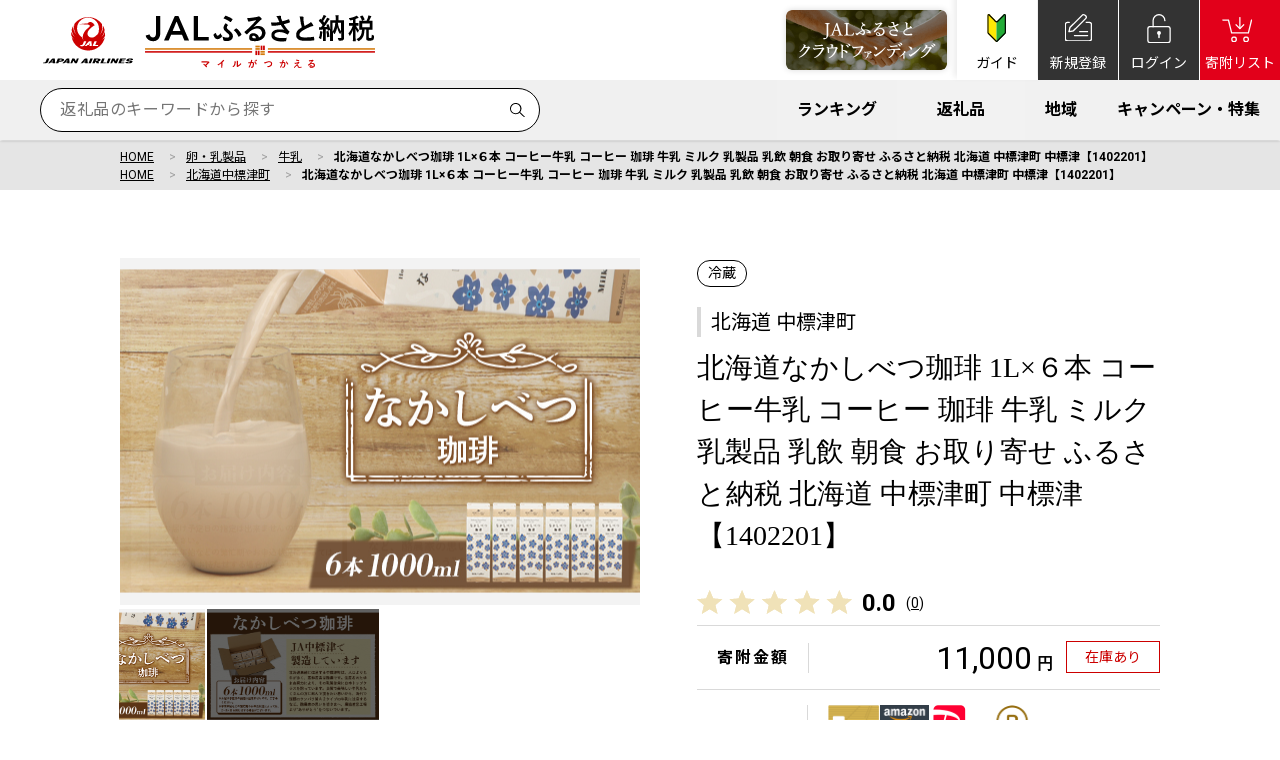

--- FILE ---
content_type: text/html; charset=UTF-8
request_url: https://furusato.jal.co.jp/goods/detail/47b1e65542ac1f1da8259fd1c7a2f79e
body_size: 219570
content:
<!doctype html>
<html lang="ja">
<head>
<!-- START bdash Tracking -->
<input type="hidden" id="mem_unid" name="mem_unid" value="">
<!-- END bdash Tracking -->
<!-- Google Tag Manager -->
<script>(function(w,d,s,l,i){w[l]=w[l]||[];w[l].push({'gtm.start':
new Date().getTime(),event:'gtm.js'});var f=d.getElementsByTagName(s)[0],
j=d.createElement(s),dl=l!='dataLayer'?'&l='+l:'';j.async=true;j.src=
'https://www.googletagmanager.com/gtm.js?id='+i+dl;f.parentNode.insertBefore(j,f);
})(window,document,'script','dataLayer','GTM-K5SPVR3');</script>
<!-- End Google Tag Manager -->
<!-- ��������Crib Notes���j�o�[�T���^�O�̃R�[�h -->
<script>(function (b, f, d, a, c) {var e = b.createElement(f);e.src = c + "/" + a + "/atm.js";e.id = d;e.async = true;b.getElementsByTagName(f)[0].parentElement.appendChild(e)})(document,"script","__cribnotesTagMgrCmd","fd3f0880-5bc2-4b84-b69b-135564ae6786","https://tag.cribnotes.jp/container_manager");</script>
<!-- �����܂� Crib Notes���j�o�[�T���^�O�̃R�[�h -->
<script type="text/javascript">
(function(w,d,s){
var f=d.getElementsByTagName(s)[0],j=d.createElement(s);
j.async=true;j.src='https://dmp.im-apps.net/js/1024139/0001/itm.js';
f.parentNode.insertBefore(j, f);
})(window,document,'script');
</script><meta charset="utf-8">
<meta name="format-detection" content="telephone=no">
<meta http-equiv="X-UA-Compatible" content="IE=edge">
<meta name="description" content="JALふるさと納税はストーリーに共感した人々と寄附金を地域の皆様にお届けすることで地域の皆様とのつながりをより強固なものとし、地域活性化・地方創生に取り組んでまいります。">
<meta name="keywords" content="JALふるさと納税,ふるさと納税サイト,JAL,返礼品">
<title>北海道なかしべつ珈琲 1L×６本 コーヒー牛乳 コーヒー 珈琲 牛乳 ミルク 乳製品 乳飲 朝食 お取り寄せ ふるさと納税 北海道 中標津町 中標津【1402201】｜JALふるさと納税サイト</title>
<meta property="og:title" content="北海道なかしべつ珈琲 1L×６本 コーヒー牛乳 コーヒー 珈琲 牛乳 ミルク 乳製品 乳飲 朝食 お取り寄せ ふるさと納税 北海道 中標津町 中標津【1402201】｜JALふるさと納税サイト">
<meta property="og:type" content="website" name="com_og_type"/>
<meta property="og:url" content="https://furusato.jal.co.jp/goods/detail/47b1e65542ac1f1da8259fd1c7a2f79e" name="com_og_url"/>
<meta property="og:site_name" content="JALふるさと納税" name="com_og_site_name" />
<meta property="og:description" content="JALふるさと納税はストーリーに共感した人々と寄附金を地域の皆様にお届けすることで地域の皆様とのつながりをより強固なものとし、地域活性化・地方創生に取り組んでまいります。" name="com_og_description">
<meta property="og:locale" content="ja_JP" name="com_og_locale" />
<meta property="og:image" content="https://furusato.jal.co.jp/img/common/ogimage.jpg" name="com_og_image"/>
<link rel="canonical" href="https://furusato.jal.co.jp/goods/detail/47b1e65542ac1f1da8259fd1c7a2f79e" name="com_canonical">

<link rel="icon" href="/favicon.ico">
<link rel="apple-touch-icon" href="/apple-touch-icon.png">
<link rel="icon" type="image/png" href="/android-chrome.png">
<link href="https://fonts.googleapis.com/css2?family=Noto+Sans+JP:wght@100;400;700&family=Roboto:wght@100;400;700&display=swap" rel="stylesheet">
<link rel="stylesheet" type="text/css" href="https://furusato.jal.co.jp/js/slick.css">
<!--<link rel="stylesheet" type="text/css" href="https://furusato.jal.co.jp/css/common/layout.css?0250523_1">-->
<!-- DEL general_20221101 はgeneral.cssと内容同一のため削除 STR-->
<!-- <link rel="stylesheet" type="text/css" href="https://furusato.jal.co.jp/css/common/general.css?20221125_1"> -->
<!-- DEL general_20221101 はgeneral.cssと内容同一のため削除 END-->
<link rel="stylesheet" type="text/css" href="https://furusato.jal.co.jp/css/common/layout.css">
<!-- ADD general_20221101 はgeneral.cssと内容同一のため共通 STR-->
<link rel="stylesheet" type="text/css" href="https://furusato.jal.co.jp/css/common/general.css?20250523_1">
<!-- ADD general_20221101 はgeneral.cssと内容同一のため削除 END-->
<script src="https://furusato.jal.co.jp/js/head.js"></script>
<script src="https://furusato.jal.co.jp/js/headroom.min.js"></script>

<script src="https://furusato.jal.co.jp/js/sp/suggest.js"></script>

<!-- START Rakuten Marketing Tracking -->
<!-- 「注意／削除する場合はリンクシェアジャパンへ連絡下さい」「ATTENTION／Please contact LINKSHARE Japan when you delete」 -->
  <script type="text/javascript">
    (function (url) {
      /*Tracking Bootstrap Set Up DataLayer objects/properties here*/
      if(!window.DataLayer){
        window.DataLayer = {};
      }
      if(!DataLayer.events){
        DataLayer.events = {};
      }
      DataLayer.events.SPIVersion = DataLayer.events.SPIVersion || "3.4.1";
      DataLayer.events.SiteSection = "1";

      var loc, ct = document.createElement("script");
      ct.type = "text/javascript";
      ct.async = true; ct.src = url; loc = document.getElementsByTagName('script')[0];
      loc.parentNode.insertBefore(ct, loc);
      }(document.location.protocol + "//tag.rmp.rakuten.com/124585.ct.js"));
  </script>
<!-- END Rakuten Marketing Tracking -->

<!-- GoogleMerchantCenter -->
<meta name="google-site-verification" content="7oybzFFiHIGHKzrDMw9fWTBkLBRszxgCI2_qQR4Z1nI" />
<!-- /GoogleMerchantCenter --><link rel="stylesheet" type="text/css" href="https://furusato.jal.co.jp/css/category/detail.css">
<!--<script src="https://furusato.jal.co.jp/js/category/detail.js"></script> ←使ってない-->

<!-- 商品の構造化データ -->
<script type="application/ld+json">
    {
        "@context": "http://schema.org",
        "@type": "Product",
            "name": "北海道なかしべつ珈琲 1L×６本 コーヒー牛乳 コーヒー 珈琲 牛乳 ミルク 乳製品 乳飲 朝食 お取り寄せ ふるさと納税 北海道 中標津町 中標津【1402201】",
            "image": [
                                    "https://furusato.jal.co.jp/g_img/016926/henreihin_000000_016926_0140291_4.jpg"                            ],
            "description": "■なかしべつ珈琲中標津町産の新鮮な生乳を95％以上使用しています。なかしべつ牛乳のコクを生かしているため、材料はシンプルに生乳、砂糖、コーヒーのみで製造しています。まろやかなコクのあるミルク感にコーヒーの苦みが加わり、程よい甘みが広がります。香料・安定剤などは一切使用していません。【原材料・成分名】生乳(50％以上)、砂糖、コーヒー【アレルゲン】乳【原産地】北海道中標津町産【保存方法】要冷蔵10℃以下【配送不可離島有無】あり【寄附受付可能期間】通年お申込みを受け付けしております。【検索キーワード】北海道なかしべつ珈琲1L×６本コーヒー牛乳コーヒー珈琲牛乳ミルク乳製品乳飲朝食お取り寄せふるさと納税北海道中標津町中標津",
            "brand": "JALふるさと納税",
                        "offers": {
                "@type": "Offer",
                "url": "https://furusato.jal.co.jp/goods/detail/47b1e65542ac1f1da8259fd1c7a2f79e",
                "priceCurrency": "JPY",
                "price": "11000",
                "availability": "https://schema.org/InStock"
                            }
        }
</script>
<script type="text/javascript" src="//rmp.gsspat.jp/lib/script.js?site_id=47"></script>
<script src="https://furusato.jal.co.jp/js/sp/geniee_rmp.js" defer></script>
</head>
<body>
<!-- Google Tag Manager (noscript) -->
<noscript><iframe src="https://www.googletagmanager.com/ns.html?id=GTM-K5SPVR3"
height="0" width="0" style="display:none;visibility:hidden"></iframe></noscript>
<!-- End Google Tag Manager (noscript) --><div id="container">
	    <!-- gHeader -->
    <header id="gHeader" class="-type2">
        <div class="hInner">
                        <div class="hBox p-headerBar01">
                <div class="logoJal">
                    	<img src="https://furusato.jal.co.jp/img/common/com_logo_jalVerrtical.svg" alt="JAPAN AIRLINES" width="131">
                </div>
                <!-- JAL_FURUSATO-2182 【SEO対策】3.HTMLなどのオンページ要素 STR -->
                                    	<div class="logoFuru">
                	    <a href="https://furusato.jal.co.jp/" class="header_logo">
                	        <span class="logo"><img src="https://furusato.jal.co.jp/img/common/com_logo_furusato_blk.svg?20250930" alt="JALふるさと納税　マイルがつかえる"></span>
                	    </a>
                	</div>
                	                <!-- JAL_FURUSATO-2182 【SEO対策】3.HTMLなどのオンページ要素 END -->
                <!--<div class="menu sp"><span class="top"></span><span class="middle"></span><span class="bottom"></span></div>-->
                <div class="rBox">
                                        <div class="p-hd_goto_jgcf c-shadow -pcOnly"><a href="https://furusato.jal.co.jp/jgcf/"><img src="https://furusato.jal.co.jp/img/common/com_hd_goto_jgcf.png" alt="JALふるさとクラウドファンディング"></a></div>
                                        <ul class="linkUl">
                    	<li class="first pcOnly">
                            <a class="js-first isOn-">
                                <div class="wrap-first">
                                    <span class="icon">
                                        <img src="https://furusato.jal.co.jp/img/common/com_icon_beginner.svg" alt="ガイド">
                                    </span>
                                    <span class="text">ガイド</span>
                                </div>
                                <div class="wrap-first--close">
                                    <span class="icon">
                                        <img src="https://furusato.jal.co.jp/img/common/com_icon_close_wh.png" alt="">
                                    </span>
                                    <span class="text">閉じる</span>
                                </div>
                            </a>
                        </li>
						                        <li class="entry">
                            <a href="https://furusato.jal.co.jp/login/#sec_regist" class="header_login_sec_regist">
                                <span class="icon">
                                    <img src="https://furusato.jal.co.jp/img/common/com_icon_regist_whi.svg" alt="新規登録">
                                </span>
                                <span class="text">新規登録</span>
                            </a>
                        </li>
                        <li class="login">
                            <a href="https://furusato.jal.co.jp/login/#sec_login" class="header_login">
                                <span class="icon">
                                    <img src="https://furusato.jal.co.jp/img/common/com_icon_login_whi.svg" alt="ログイン">
                                </span>
                                <span class="text">ログイン</span>
                            </a>
                        </li>
						                        <li class="cart pcOnly-">
                            <a href="https://furusato.jal.co.jp/cart/" class="header_cart">
                                <span class="icon">
                                    <img src="https://furusato.jal.co.jp/img/common/com_icon_cart_whi.svg" alt="寄附リスト">
                                </span>
                                <span class="text">寄附リスト</span>
                            </a>
                        </li>
                    </ul>
                </div><!-- /rBox -->
            </div><!-- /hBox -->




<div class="c-modal--first isOn-">
    <div class="c-modal_bg"></div>
    <div class="modalBox">
        <div class="modalInner">
            <!--<div class="modalClose"></div>-->
            <div class="modalInner2">
                <ul class="p-first_list--header">
                    <li>
                        <a href="https://furusato.jal.co.jp/about/" class="header_about">
                            <img src="https://furusato.jal.co.jp/img/index/first01.jpg" alt="初めての方へ JALふるさと納税とは" class="pcOnly">
                            <img src="https://furusato.jal.co.jp/img/index/first01_sp.jpg" alt="初めての方へ JALふるさと納税とは" class="spOnly">
                        </a>
                    </li>
                    <li>
                        <a href="https://furusato.jal.co.jp/guide/" class="header_guide">
                            <img src="https://furusato.jal.co.jp/img/index/first02.jpg" alt="ふるさと納税を知る 初めてのふるさと納税" class="pcOnly">
                            <img src="https://furusato.jal.co.jp/img/index/first02_sp.jpg" alt="ふるさと納税を知る 初めてのふるさと納税" class="spOnly">
                        </a>
                    </li>
                    <li>
                        <a href="https://furusato.jal.co.jp/simulation/" class="header_simulation">
                            <img src="https://furusato.jal.co.jp/img/index/first03.jpg" alt="寄附可能額は？ 寄附上限額を調べる" class="pcOnly">
                            <img src="https://furusato.jal.co.jp/img/index/first03_sp.jpg" alt="寄附可能額は？ 寄附上限額を調べる" class="spOnly">
                        </a>
                    </li>
                    <li>
                        <a href="https://furusato.jal.co.jp/lp/jal_point/" class="header_jal_point">
                            <img src="https://furusato.jal.co.jp/img/index/first07.jpg" alt="マイルをつかう マイルをポイントに交換して寄附" class="pcOnly">
                            <img src="https://furusato.jal.co.jp/img/index/first07_sp.jpg" alt="マイルをつかう マイルをポイントに交換して寄附" class="spOnly">
                        </a>
                    </li>
                    <li>
                        <a href="https://furusato.jal.co.jp/lp/mynaportal/" class="header_mynaportal">
                            <img src="https://furusato.jal.co.jp/img/index/first08.jpg" alt="確定申告がオンラインで完結 マイナポータル連携" class="pcOnly">
                            <img src="https://furusato.jal.co.jp/img/index/first08_sp.jpg" alt="確定申告がオンラインで完結 マイナポータル連携" class="spOnly">
                        </a>
                    </li>
                    <li>
                        <a href="https://furusato.jal.co.jp/lp/onestop_online/" class="header_onestop_online">
                            <img src="https://furusato.jal.co.jp/img/index/first09.jpg" alt="申請の負担を軽減 ワンストップ特例オンライン申請" class="pcOnly">
                            <img src="https://furusato.jal.co.jp/img/index/first09_sp.jpg" alt="申請の負担を軽減 ワンストップ特例オンライン申請" class="spOnly">
                        </a>
                    </li>
                    <li>
                        <a href="https://furusato.jal.co.jp/faq/" class="header_faq">
                            <img src="https://furusato.jal.co.jp/img/index/first04.jpg" alt="よくあるご質問" class="pcOnly">
                            <img src="https://furusato.jal.co.jp/img/index/first04_sp.jpg" alt="よくあるご質問" class="spOnly">
                        </a>
                    </li>
                    <li>
                        <a href="https://furusato.jal.co.jp/information/" class="icon header_information">
                            <img src="https://furusato.jal.co.jp/img/index/first05.jpg" alt="お知らせ" class="pcOnly">
                            <img src="https://furusato.jal.co.jp/img/index/first05_sp.jpg" alt="お知らせ" class="spOnly">
                        </a>
                    </li>
                    <li>
                        <a href="https://furusato.jal.co.jp/faq/#faq06" class="header_contact">
                            <img src="https://furusato.jal.co.jp/img/index/first06.jpg" alt="お問い合わせ" class="pcOnly">
                            <img src="https://furusato.jal.co.jp/img/index/first06_sp.jpg" alt="お問い合わせ" class="spOnly">
                        </a>
                    </li>
                </ul>
                <div class="comBtn alC"><a href="javascript:closeModal_first();" class="c-btn -noarrow">閉じる</a></div>
            </div><!-- /modalInner2 -->
        </div>
    </div>
</div><!-- /c-modal--first -->


        <div class="hBox02Wrap">
            <div class="hBox02">
                <div class="inputBox">
                    <ul class="p-headerCol2">
                        <li>
                            <form method="get" class="form_search" action="https://furusato.jal.co.jp/goods/">
                            <input type="text" value="" name="w" placeholder="返礼品のキーワードから探す" id="js-input-search" autocomplete="off">
                            <button type="submit" class="icon header_serch">
                                <img src="https://furusato.jal.co.jp/img/common/com_icon_scope_blk.svg">
                            </button>
                            </form>
                        </li>
                                                <li class="spOnly">
                            <div class="p-hd_goto_jgcf c-shadow"><a href="https://furusato.jal.co.jp/jgcf/"><img src="https://furusato.jal.co.jp/img/common/com_hd_goto_jgcf_sp.png" alt="JALふるさとクラウドファンディング"></a></div>
                        </li>
                                                <li class="spOnly">
                            <ul class="linkUl">
                                <li class="first">
                                    <a class="js-first isOn-">
                                        <div class="wrap-first">
                                            <span class="icon -guide">
                                                <img src="https://furusato.jal.co.jp/img/common/com_icon_beginner.svg" alt="ガイド">
                                            </span>
                                            <span class="text">ガイド</span>
                                        </div>
                                        <div class="wrap-first--close">
                                            <span class="icon -menu">
                                                <img src="https://furusato.jal.co.jp/img/common/com_icon_close_wh.png" alt="">
                                            </span>
                                            <span class="text">閉じる</span>
                                        </div>
                                    </a>
                                </li>
                            </ul>
                        </li>
                    </ul>
                </div>
                <div class="ulBox pcOnly">
                    <ul class="list">
                        <li><a href="https://furusato.jal.co.jp/ranking/" class="header_ranking">ランキング</a></li>
                        <li>
                            <a class="header_goods">
                                <object><a href="https://furusato.jal.co.jp/goods/" class="p-header_good--link">返礼品</a></object>
                            <div class="p-goodsSubBoard">
                                <div class="-inner">
                                    <ul class="list-category">
                                                                                                                                    <li><object><a href="https://furusato.jal.co.jp/goods/?cc[]=1" class="-category1">肉</a></object></li>
                                                                                                                                                                                <li><object><a href="https://furusato.jal.co.jp/goods/?cc[]=5" class="-category5">魚介類</a></object></li>
                                                                                                                                                                                <li><object><a href="https://furusato.jal.co.jp/goods/?cc[]=4" class="-category4">果物・フルーツ</a></object></li>
                                                                                                                                                                                <li><object><a href="https://furusato.jal.co.jp/goods/?cc[]=2" class="-category2">米・パン</a></object></li>
                                                                                                                                                                                <li><object><a href="https://furusato.jal.co.jp/goods/?cc[]=13" class="-category13">加工食品</a></object></li>
                                                                                                                                                                                <li><object><a href="https://furusato.jal.co.jp/goods/?cc[]=6" class="-category6">野菜</a></object></li>
                                                                                                                                                                                <li><object><a href="https://furusato.jal.co.jp/goods/?cc[]=12" class="-category12 -line2">菓子・<br>スイーツ</a></object></li>
                                                                                                                                                                                <li><object><a href="https://furusato.jal.co.jp/goods/?cc[]=7" class="-category7">卵・乳製品</a></object></li>
                                                                                                                                                                                <li><object><a href="https://furusato.jal.co.jp/goods/?cc[]=14" class="-category14">麺類</a></object></li>
                                                                                                                                                                                <li><object><a href="https://furusato.jal.co.jp/goods/?cc[]=15" class="-category15">調味料・油</a></object></li>
                                                                                                                                                                                <li><object><a href="https://furusato.jal.co.jp/goods/?cc[]=8" class="-category8">お酒</a></object></li>
                                                                                                                                                                                <li><object><a href="https://furusato.jal.co.jp/goods/?cc[]=9" class="-category9">飲料（お酒以外）</a></object></li>
                                                                                                                                                                                <li><object><a href="https://furusato.jal.co.jp/goods/?cc[]=16" class="-category16">雑貨・日用品</a></object></li>
                                                                                                                                                                                <li><object><a href="https://furusato.jal.co.jp/goods/?cc[]=23" class="-category23">家電・電気小物</a></object></li>
                                                                                                                                                                                <li><object><a href="https://furusato.jal.co.jp/goods/?cc[]=17" class="-category17">美容・健康</a></object></li>
                                                                                                                                                                                <li><object><a href="https://furusato.jal.co.jp/goods/?cc[]=18" class="-category18">ファッション</a></object></li>
                                                                                                                                                                                <li><object><a href="https://furusato.jal.co.jp/goods/?cc[]=24" class="-category24 -line2">家具・<br>インテリア</a></object></li>
                                                                                                                                                                                <li><object><a href="https://furusato.jal.co.jp/goods/?cc[]=25" class="-category25 -line2">趣味・<br>アウトドア用品</a></object></li>
                                                                                                                                                                                <li><object><a href="https://furusato.jal.co.jp/goods/?cc[]=21" class="-category21">旅行・体験など</a></object></li>
                                                                                                                                                                                <li><object><a href="https://furusato.jal.co.jp/goods/?cc[]=26" class="-category26 -line2">返礼品なし・<br>感謝状</a></object></li>
                                                                                                                                                                                <li><object><a href="https://furusato.jal.co.jp/goods/?cc[]=20" class="-category20 -line2">セット類・<br>その他</a></object></li>
                                                                                                                        </ul>
                                </div>
                            </div>
                        </a></li>
                        <li><a href="https://furusato.jal.co.jp/local/" class="header_local">地域</a></li>
                        <li><a href="https://furusato.jal.co.jp/feature/" class="header_feature">キャンペーン・特集</a></li>
                    </ul>
                </div>
            </div><!-- /hBox02 -->
        </div><!-- /hBox02Wrap -->

        <div class="p-subNav ulBox spOnly">
            <ul class="list">
                <li><a href="https://furusato.jal.co.jp/ranking/" class="header_ranking">ランキング</a></li>
                <li>
                    <a class="header_goods js-header_goods isOn-">返礼品</a>
                    <div class="p-goodsSubBoard--sp isOn-">
                        <div class="-innerWrap">
                            <div class="-bg"><img src="https://furusato.jal.co.jp/img/common/com_hd_menuboard_bg_sp.png"></div>
                            <div class="-inner">
                                <ul class="list-category">
                                    <li class="-col1"><object><a href="https://furusato.jal.co.jp/goods/" class="-category0">すべて</a></object></li>
                                                                                                            <li><object><a href="https://furusato.jal.co.jp/goods/?cc[]=1" class="-category1">肉</a></object></li>
                                                                                                                                                <li><object><a href="https://furusato.jal.co.jp/goods/?cc[]=5" class="-category5">魚介類</a></object></li>
                                                                                                                                                <li><object><a href="https://furusato.jal.co.jp/goods/?cc[]=4" class="-category4">果物・フルーツ</a></object></li>
                                                                                                                                                <li><object><a href="https://furusato.jal.co.jp/goods/?cc[]=2" class="-category2">米・パン</a></object></li>
                                                                                                                                                <li><object><a href="https://furusato.jal.co.jp/goods/?cc[]=13" class="-category13">加工食品</a></object></li>
                                                                                                                                                <li><object><a href="https://furusato.jal.co.jp/goods/?cc[]=6" class="-category6">野菜</a></object></li>
                                                                                                                                                <li><object><a href="https://furusato.jal.co.jp/goods/?cc[]=12" class="-category12 -line2">菓子・<br>スイーツ</a></object></li>
                                                                                                                                                <li><object><a href="https://furusato.jal.co.jp/goods/?cc[]=7" class="-category7">卵・乳製品</a></object></li>
                                                                                                                                                <li><object><a href="https://furusato.jal.co.jp/goods/?cc[]=14" class="-category14">麺類</a></object></li>
                                                                                                                                                <li><object><a href="https://furusato.jal.co.jp/goods/?cc[]=15" class="-category15">調味料・油</a></object></li>
                                                                                                                                                <li><object><a href="https://furusato.jal.co.jp/goods/?cc[]=8" class="-category8">お酒</a></object></li>
                                                                                                                                                <li><object><a href="https://furusato.jal.co.jp/goods/?cc[]=9" class="-category9">飲料（お酒以外）</a></object></li>
                                                                                                                                                <li><object><a href="https://furusato.jal.co.jp/goods/?cc[]=16" class="-category16">雑貨・日用品</a></object></li>
                                                                                                                                                <li><object><a href="https://furusato.jal.co.jp/goods/?cc[]=23" class="-category23">家電・電気小物</a></object></li>
                                                                                                                                                <li><object><a href="https://furusato.jal.co.jp/goods/?cc[]=17" class="-category17">美容・健康</a></object></li>
                                                                                                                                                <li><object><a href="https://furusato.jal.co.jp/goods/?cc[]=18" class="-category18">ファッション</a></object></li>
                                                                                                                                                <li><object><a href="https://furusato.jal.co.jp/goods/?cc[]=24" class="-category24 -line2">家具・<br>インテリア</a></object></li>
                                                                                                                                                <li><object><a href="https://furusato.jal.co.jp/goods/?cc[]=25" class="-category25 -line2">趣味・<br>アウトドア用品</a></object></li>
                                                                                                                                                <li><object><a href="https://furusato.jal.co.jp/goods/?cc[]=21" class="-category21">旅行・体験など</a></object></li>
                                                                                                                                                <li><object><a href="https://furusato.jal.co.jp/goods/?cc[]=26" class="-category26 -line2">返礼品なし・<br>感謝状</a></object></li>
                                                                                                                                                <li><object><a href="https://furusato.jal.co.jp/goods/?cc[]=20" class="-category20 -line2">セット類・<br>その他</a></object></li>
                                                                                                    </ul>
                            </div>
                        </div>
                    </div>
                </li>
                <li><a href="https://furusato.jal.co.jp/local/" class="header_local">地域</a></li>
                <li><a href="https://furusato.jal.co.jp/feature/" class="header_feature">キャンペーン・<br>特集</a></li>
            </ul>
        </div>

        </div><!-- /hInner -->
    </header>

    
    <main id="sub">
       <div class="bcList">
            <ul>
                <li class="top level-1"><a href="https://furusato.jal.co.jp/">HOME</a></li>
                <li class="top level-1"><a href="https://furusato.jal.co.jp/goods/?cc[]=7">卵・乳製品</a></li>
                <li class="top level-1"><a href="https://furusato.jal.co.jp/goods/?csc[]=53">牛乳</a></li>                <li class="level-2">北海道なかしべつ珈琲 1L×６本 コーヒー牛乳 コーヒー 珈琲 牛乳 ミルク 乳製品 乳飲 朝食 お取り寄せ ふるさと納税 北海道 中標津町 中標津【1402201】</li>
            </ul>
            <!-- パンくず2つの場合 -->
            <ul class="-area">
                <li class="top level-1"><a href="https://furusato.jal.co.jp/">HOME</a></li>
                <li class="top level-1"><a href="https://furusato.jal.co.jp/municipality/016926">北海道中標津町</a></li>
                <li class="level-2">北海道なかしべつ珈琲 1L×６本 コーヒー牛乳 コーヒー 珈琲 牛乳 ミルク 乳製品 乳飲 朝食 お取り寄せ ふるさと納税 北海道 中標津町 中標津【1402201】</li>
            </ul>
        </div>
                <section>
            <div class="content">
                <dl class="detail_box jsBox">
                    <dd class="txt rBox">
                        <ul class="cat">
                                                                                                                                                                            <li>冷蔵</li>                        </ul>
                        <h3><a href="https://furusato.jal.co.jp/municipality/016926" class="c-text_link--municipality">北海道 中標津町</a></h3>
                        <h1 class="yuMincho">北海道なかしべつ珈琲 1L×６本 コーヒー牛乳 コーヒー 珈琲 牛乳 ミルク 乳製品 乳飲 朝食 お取り寄せ ふるさと納税 北海道 中標津町 中標津【1402201】</h1>
                            <ul class="c-starBlock">
                                                            <li class="-star -s0"></li>
                                <li class="-rate">0.0</li>
                                <li class="-count"><a href="https://furusato.jal.co.jp/goods/detail/47b1e65542ac1f1da8259fd1c7a2f79e/review/">(<span>0</span>)</a></li>
                                
                            </ul>      
                        <div class="price">
                            <strong>寄附金額</strong>
                            <span>11,000<small>円</small></span>
                                                                                                <div class="stock">在庫あり</div>
                                                                                    </div>
                                                                                                    <!-- ADD JAL_FURUSATO-1365 モールポイントで寄附について STR -->
                        <div class="c-payment_method -noBorder--bottom">
                            <dl class="c-flex -middle">
                                <dt>決済方法</dt>
                                <dd>
                                    <ul class="c-flex -top list-icon">
                                                                                <li><img src="https://furusato.jal.co.jp/img/common/icon_detail_credit.png" alt="クレジットカード"></li>                                                                                                                                                                                                                                                <li><img src="https://furusato.jal.co.jp/img/common/icon_detail_amazonpay.png" alt="Amazon Pay"></li>                                                                                                                                                                                                                                                <li><img src="https://furusato.jal.co.jp/img/common/icon_detail_paypay.png" alt="PayPay"></li>                                                                                                                                                                                                                                                <li><img src="https://furusato.jal.co.jp/img/common/icon_detail_point.png" alt="JALお買いものポイント"></li>                                                                            </ul>
                                </dd>
                            </dl>
                        </div>       
                        <!-- ADD JAL_FURUSATO-1365 モールポイントで寄附について END -->
						                        <div class="c-donatinArea -detailItem">
                            <div class="content">
                                <ul class="list">
                                    <li>数量</li>
                                    <li>
                                        <p class="comSelect -border">
                                            <select name="sel_num" id="sel_num">
                                                                                                                                                <option value="1" selected>1</option>
                                                                                                                                                <option value="2" >2</option>
                                                                                                                                                <option value="3" >3</option>
                                                                                                                                                <option value="4" >4</option>
                                                                                                                                                <option value="5" >5</option>
                                                                                                                                                <option value="6" >6</option>
                                                                                                                                                <option value="7" >7</option>
                                                                                                                                                <option value="8" >8</option>
                                                                                                                                                <option value="9" >9</option>
                                                                                                                                                <option value="10" >10</option>
                                                                                                                                                <option value="11" >11</option>
                                                                                                                                                <option value="12" >12</option>
                                                                                                                                                <option value="13" >13</option>
                                                                                                                                                <option value="14" >14</option>
                                                                                                                                                <option value="15" >15</option>
                                                                                                                                                <option value="16" >16</option>
                                                                                                                                                <option value="17" >17</option>
                                                                                                                                                <option value="18" >18</option>
                                                                                                                                                <option value="19" >19</option>
                                                                                                                                                <option value="20" >20</option>
                                                                                                                                                <option value="21" >21</option>
                                                                                                                                                <option value="22" >22</option>
                                                                                                                                                <option value="23" >23</option>
                                                                                                                                                <option value="24" >24</option>
                                                                                                                                                <option value="25" >25</option>
                                                                                                                                                <option value="26" >26</option>
                                                                                                                                                <option value="27" >27</option>
                                                                                                                                                <option value="28" >28</option>
                                                                                                                                                <option value="29" >29</option>
                                                                                                                                                <option value="30" >30</option>
                                                                                                                                                <option value="31" >31</option>
                                                                                                                                                <option value="32" >32</option>
                                                                                                                                                <option value="33" >33</option>
                                                                                                                                                <option value="34" >34</option>
                                                                                                                                                <option value="35" >35</option>
                                                                                                                                                <option value="36" >36</option>
                                                                                                                                                <option value="37" >37</option>
                                                                                                                                                <option value="38" >38</option>
                                                                                                                                                <option value="39" >39</option>
                                                                                                                                                <option value="40" >40</option>
                                                                                                                                                <option value="41" >41</option>
                                                                                                                                                <option value="42" >42</option>
                                                                                                                                                <option value="43" >43</option>
                                                                                                                                                <option value="44" >44</option>
                                                                                                                                                <option value="45" >45</option>
                                                                                                                                                <option value="46" >46</option>
                                                                                                                                                <option value="47" >47</option>
                                                                                                                                                <option value="48" >48</option>
                                                                                                                                                <option value="49" >49</option>
                                                                                                                                                <option value="50" >50</option>
                                                                                            </select>
                                        </p>
                                    </li>
                                    <li>
                                                                                    <div class="comBtn"><a class="addCart" href="javascript:void(0);" onClick="add_cart();">寄附をする</a></div>
                                                                            </li>
                                </ul>
                            </div>
                        </div>
						                                                <div class="favorite">
                           <ul class="c-colWrap -center">
                                <li>
									<button id="goods_recommend_del" class="favoriteBtn -registered" style="display: none;">
                                       <dl class="inner">
                                           <dt class="text"><span>お気に入り<br class="-pcOnly">登録済</span></dt>
                                           <dd class="num"><span class="disp_favo_num">3</span></dd>
                                       </dl>
                                    </button>
                                    <button id="goods_recommend_add" class="favoriteBtn">
                                       <dl class="inner">
                                           <dt class="text"><span>お気に入り</span></dt>
                                           <dd class="num"><span class="disp_favo_num">3</span></dd>
                                       </dl>
                                    </button>
                                </li>
                           </ul>
                        </div>
                                            </dd>
                    <dt class="lBox">
                        <div class="bigUlWrap">
                            <ul class="bigUl">
                                <li><a href="#"><img src="https://furusato.jal.co.jp/g_img/016926/henreihin_000000_016926_0140291_1.jpg" alt="北海道なかしべつ珈琲 1L×６本 コーヒー牛乳 コーヒー 珈琲 牛乳 ミルク 乳製品 乳飲 朝食 お取り寄せ ふるさと納税 北海道 中標津町 中標津【1402201】"></a></li>
																                                <li><a href="#"><img src="https://furusato.jal.co.jp/g_img/016926/henreihin_000000_016926_0140291_4.jpg" alt="北海道なかしべつ珈琲 1L×６本 コーヒー牛乳 コーヒー 珈琲 牛乳 ミルク 乳製品 乳飲 朝食 お取り寄せ ふるさと納税 北海道 中標津町 中標津【1402201】"></a></li>
								                                                            </ul>
							                        </div>
                        <ul class="smallUl">
                            <li><a href="javascript:;"><img src="https://furusato.jal.co.jp/g_img/016926/henreihin_000000_016926_0140291_1.jpg" alt="北海道なかしべつ珈琲 1L×６本 コーヒー牛乳 コーヒー 珈琲 牛乳 ミルク 乳製品 乳飲 朝食 お取り寄せ ふるさと納税 北海道 中標津町 中標津【1402201】"></a></li>
														                            <li><a href="javascript:;"><img src="https://furusato.jal.co.jp/g_img/016926/henreihin_000000_016926_0140291_4.jpg" alt="北海道なかしべつ珈琲 1L×６本 コーヒー牛乳 コーヒー 珈琲 牛乳 ミルク 乳製品 乳飲 朝食 お取り寄せ ふるさと納税 北海道 中標津町 中標津【1402201】"></a></li>
														                        </ul>
                    </dt>
                </dl>

                <div class="description">
                                            <h2 class="comTit_lbdr">返礼品の特徴</h2>
                                        <div class="textWrap">
                        <p class="mgb0">■なかしべつ珈琲<br />
中標津町産の新鮮な生乳を95％以上使用しています。<br />
なかしべつ牛乳のコクを生かしているため、材料はシンプルに生乳、砂糖、コーヒーのみで製造しています。<br />
まろやかなコクのあるミルク感にコーヒーの苦みが加わり、程よい甘みが広がります。<br />
香料・安定剤などは一切使用していません。<br />
<br />
【原材料・成分名】<br />
生乳(50％以上)、砂糖、コーヒー<br />
<br />
【アレルゲン】<br />
乳<br />
<br />
【原産地】<br />
北海道中標津町産<br />
<br />
【保存方法】<br />
要冷蔵10℃以下<br />
<br />
【配送不可離島有無】<br />
あり<br />
<br />
【寄附受付可能期間】<br />
通年お申込みを受け付けしております。<br />
<br />
【検索キーワード】<br />
北海道なかしべつ珈琲 1L×６本 コーヒー牛乳 コーヒー 珈琲 牛乳 ミルク 乳製品 乳飲 朝食 お取り寄せ ふるさと納税 北海道 中標津町 中標津</p>

                                            </div>

                                                            <div class="c-modal -fitHeight p-jalpak_dp_element39 isOn-">
                        <div class="c-modal_bg"></div>
                        <div class="modalBox">
                            <div class="modalInner">
                                <div class="modalClose"></div>

                                <div class="modalInner2">
                                    <h2 class="ttl-01">北海道千歳市クーポン利用可能施設（一例）</h2>
                                    <table class="company-table">
                                        <tbody>
                                            <tr>
                                              <th>千歳ステーションホテル</th>
                                              <td><a href="http://www.chitose-sh.com/" target="_blank">http://www.chitose-sh.com/</a></td>
                                            </tr>
                                            <tr>
                                              <th>ホテルウィングインターナショナル千歳</th>
                                              <td><a href="http://www.hotelwing.co.jp" target="_blank">http://www.hotelwing.co.jp</a></td>
                                            </tr>
                                            <tr>
                                              <th>ホテルグランテラス千歳</th>
                                              <td><a href="http://breezbay-group.com/hgt-chitose/" target="_blank">http://breezbay-group.com/hgt-chitose/</a></td>
                                            </tr>
                                            <tr>
                                              <th>千歳エアポートホテル</th>
                                              <td><a href="http://www.airport-hotel.co.jp" target="_blank">http://www.airport-hotel.co.jp</a></td>
                                            </tr>
                                            <tr>
                                              <th>しこつ湖鶴雅リゾートスパ水の謌</th>
                                              <td><a href="http://www.mizunouta.com/" target="_blank">http://www.mizunouta.com/</a></td>
                                            </tr>
                                            <tr>
                                              <th>支笏湖第一寶亭留 翠山亭</th>
                                              <td><a href="http://www.shikotsuko-daiichi.com/" target="_blank">http://www.shikotsuko-daiichi.com/</a></td>
                                            </tr>
                                            <tr>
                                              <th>湖畔の宿支笏湖 丸駒温泉旅館</th>
                                              <td><a href="https://www.marukoma.co.jp/" target="_blank">https://www.marukoma.co.jp/</a></td>
                                            </tr>
                                            <tr>
                                              <th>エアターミナルホテル</th>
                                              <td><a href="http://www.air-terminal-hotel.jp/" target="_blank">http://www.air-terminal-hotel.jp/</a></td>
                                            </tr>
                                            <tr>
                                              <th>ポルトムインターナショナル北海道</th>
                                              <td><a href="https://www.portom.jp/jp/" target="_blank">https://www.portom.jp/jp/</a></td>
                                            </tr>
                                            <tr>
                                              <th>しこつ湖鶴雅別荘 碧の座(四季島)</th>
                                              <td><a href="https://www.aonoza.com/" target="_blank">https://www.aonoza.com/</a></td>
                                            </tr>
                                        </tbody>
                                    </table>
                                    <div class="mgt20">その他の施設もございます。ご予約時に「検索結果画面」にてご確認ください。<br>
                                    満席・満室等の理由により「検索結果画面」にて施設および対象プランが表示されない場合があります。あらかじめご了承ください。</div>
                                </div>
                            </div>
                        </div>
                    </div>


                    <div class="c-modal -fitHeight p-jalpak_dp_element40 isOn-">
                        <div class="c-modal_bg"></div>
                        <div class="modalBox">
                            <div class="modalInner">
                                <div class="modalClose"></div>

                                <div class="modalInner2">
                                    <h2 class="ttl-01">愛知県名古屋市クーポン利用可能施設（一例）</h2>
                                    <table class="company-table">
                                        <tbody>
                                            <tr>
                                              <th>ホテルJALシティ名古屋　錦</th>
                                              <td><a href="https://www.nagoya-nishiki.jalcity.co.jp/" target="_blank">https://www.nagoya-nishiki.jalcity.co.jp/</a></td>
                                            </tr>
                                            <tr>
                                              <th>ニッコースタイル名古屋</th>
                                              <td><a href="https://nagoya.nikkostyle.jp/" target="_blank">https://nagoya.nikkostyle.jp/</a></td>
                                            </tr>
                                            <tr>
                                              <th>コートヤード・バイ・マリオット名古屋</th>
                                              <td><a href="https://www.marriott.com/ja/hotels/ngocy-courtyard-nagoya/overview/" target="_blank">https://www.marriott.com/ja/hotels/ngocy-courtyard-nagoya/overview/</a></td>
                                            </tr>
                                            <tr>
                                              <th>名古屋東急ホテル</th>
                                              <td><a href="https://www.tokyuhotels.co.jp/nagoya-h/index.html" target="_blank">https://www.tokyuhotels.co.jp/nagoya-h/index.html</a></td>
                                            </tr>
                                            <tr>
                                              <th>ダイワロイネットホテル名古屋駅前</th>
                                              <td><a href="https://www.daiwaroynet.jp/nagoyaekimae/" target="_blank">https://www.daiwaroynet.jp/nagoyaekimae/</a></td>
                                            </tr>
                                            <tr>
                                              <th>名古屋栄ワシントンホテルプラザ</th>
                                              <td><a href="http://washington.jp/sakae" target="_blank">http://washington.jp/sakae</a></td>
                                            </tr>
                                            <tr>
                                              <th>ダイワロイネットホテル名古屋新幹線口</th>
                                              <td><a href="http://www.daiwaroynet.jp/nagoya-shinkansenguchi/" target="_blank">http://www.daiwaroynet.jp/nagoya-shinkansenguchi/</a></td>
                                            </tr>
                                            <tr>
                                              <th>ホテルリソル名古屋</th>
                                              <td><a href="https://www.resol-hotel.jp/nagoya/" target="_blank">https://www.resol-hotel.jp/nagoya/</a></td>
                                            </tr>
                                            <tr>
                                              <th>ヒルトン名古屋</th>
                                              <td><a href="https://www.hiltonnagoya.com/" target="_blank">https://www.hiltonnagoya.com/</a></td>
                                            </tr>
                                            <tr>
                                              <th>三井ガーデンホテル名古屋プレミア</th>
                                              <td><a href="http://www.gardenhotels.co.jp/nagoya-premier/" target="_blank">http://www.gardenhotels.co.jp/nagoya-premier/</a></td>
                                            </tr>
                                        </tbody>
                                    </table>
                                    <div class="mgt20">その他の施設もございます。ご予約時に「検索結果画面」にてご確認ください。<br>
                                    満席・満室等の理由により「検索結果画面」にて施設および対象プランが表示されない場合があります。あらかじめご了承ください。</div>
                                </div>
                            </div>
                        </div>
                    </div>
                    
                    <div class="c-modal -fitHeight p-jalpak_dp_element41 isOn-">
                        <div class="c-modal_bg"></div>
                        <div class="modalBox">
                            <div class="modalInner">
                                <div class="modalClose"></div>
                                <div class="modalInner2">
                                    <h2 class="ttl-01">北海道旭川市クーポン利用可能施設（一例）</h2>
                                    <table class="company-table">
                                        <tbody>
                                            <tr>
                                              <th>OMO7旭川 by 星野リゾート</th>
                                              <td><a href="https://omo-hotels.com/asahikawa/" target="_blank">https://omo-hotels.com/asahikawa/</a></td>
                                            </tr>
                                            <tr>
                                              <th>アートホテル旭川</th>
                                              <td><a href="http://www.art-asahikawa.com/" target="_blank">http://www.art-asahikawa.com/</a></td>
                                            </tr>
                                            <tr>
                                              <th>天然温泉神威の湯 ドーミーイン旭川</th>
                                              <td><a href="http://www.hotespa.net/hotels/asahikawa/" target="_blank">http://www.hotespa.net/hotels/asahikawa/</a></td>
                                            </tr>
                                            <tr>
                                              <th>天然温泉プレミアホテル-CABIN-旭川</th>
                                              <td><a href="https://cabin.kenhotels.com/asahikawa/" target="_blank">https://cabin.kenhotels.com/asahikawa/</a></td>
                                            </tr>
                                            <tr>
                                              <th>コートホテル旭川</th>
                                              <td><a href="http://www.courthotels.co.jp/asahikawa/" target="_blank">http://www.courthotels.co.jp/asahikawa/</a></td>
                                            </tr>
                                            <tr>
                                              <th>ホテルクレッセント旭川</th>
                                              <td><a href="http://www.hotel-cr.com/" target="_blank">http://www.hotel-cr.com/</a></td>
                                            </tr>
                                            <tr>
                                              <th>旭川トーヨーホテル</th>
                                              <td><a href="http://toyo-hotel.net/" target="_blank">http://toyo-hotel.net/</a></td>
                                            </tr>
                                            <tr>
                                              <th>JRイン旭川</th>
                                              <td><a href="http://www.jr-inn.jp/asahikawa/" target="_blank">http://www.jr-inn.jp/asahikawa/</a></td>
                                            </tr>
                                            <tr>
                                              <th>ホテルウィングインターナショナル旭川駅前</th>
                                              <td><a href="https://www.hotelwing.co.jp/asahikawa/" target="_blank">https://www.hotelwing.co.jp/asahikawa/</a></td>
                                            </tr>
                                            <tr>
                                              <th>ホテルアマネク旭川</th>
                                              <td><a href="https://amanekhotels.jp/asahikawa/" target="_blank">https://amanekhotels.jp/asahikawa/</a></td>
                                            </tr>
                                        </tbody>
                                    </table>
                                    <div class="mgt20">その他の施設もございます。ご予約時に「検索結果画面」にてご確認ください。<br>
                                    満席・満室等の理由により「検索結果画面」にて施設および対象プランが表示されない場合があります。あらかじめご了承ください。</div>
                                </div>
                            </div>
                        </div>
                    </div>


                    <div class="c-modal -fitHeight p-jalpak_dp_element42 isOn-">
                        <div class="c-modal_bg"></div>
                        <div class="modalBox">
                            <div class="modalInner">
                                <div class="modalClose"></div>

                                <div class="modalInner2">
                                    <h2 class="ttl-01">神奈川県藤沢市クーポン利用可能施設（一例）</h2>
                                    <table class="company-table">
                                        <tbody>
                                            <tr>
                                              <th>ホテル法華クラブ湘南・藤沢</th>
                                              <td><a href="https://www.hokke.co.jp/shonan-fujisawa/" target="_blank">https://www.hokke.co.jp/shonan-fujisawa/</a></td>
                                            </tr>
                                            <tr>
                                              <th>相鉄フレッサイン藤沢湘南台</th>
                                              <td><a href="https://sotetsu-hotels.com/fresa-inn/shonandai/" target="_blank">https://sotetsu-hotels.com/fresa-inn/shonandai/</a></td>
                                            </tr>
                                            <tr>
                                              <th>東横INN湘南鎌倉藤沢駅北口</th>
                                              <td><a href="https://www.toyoko-inn.com/index.php/search/detail/00115/" target="_blank">https://www.toyoko-inn.com/index.php/search/detail/00115/</a></td>
                                            </tr>
                                            <tr>
                                              <th>ホテルウィングインターナショナル湘南藤沢</th>
                                              <td><a href="https://www.hotelwing.co.jp/shonan-fujisawa/" target="_blank">https://www.hotelwing.co.jp/shonan-fujisawa/</a></td>
                                            </tr>
                                            <tr>
                                              <th>スマイルホテル湘南藤沢</th>
                                              <td><a href="https://smile-hotels.com/hotels/show/shonanfujisawa" target="_blank">https://smile-hotels.com/hotels/show/shonanfujisawa</a></td>
                                            </tr>
                                            <tr>
                                              <th>キップホテル湘南藤沢</th>
                                              <td><a href="https://kipphotel.com/" target="_blank">https://kipphotel.com/</a></td>
                                            </tr>
                                            <tr>
                                              <th>アパホテル〈湘南 辻堂駅前〉</th>
                                              <td><a href="https://www.apahotel.com/hotel/syutoken/kanagawa/shonan-tsujido-ekimae/" target="_blank">https://www.apahotel.com/hotel/syutoken/kanagawa/shonan-tsujido-ekimae/</a></td>
                                            </tr>
                                        </tbody>
                                    </table>
                                    <div class="mgt20">その他の施設もございます。ご予約時に「検索結果画面」にてご確認ください。<br>
                                    満席・満室等の理由により「検索結果画面」にて施設および対象プランが表示されない場合があります。あらかじめご了承ください。</div>
                                </div>
                            </div>
                        </div>
                    </div>


                    <div class="c-modal -fitHeight p-jalpak_dp_element43 isOn-">
                        <div class="c-modal_bg"></div>
                        <div class="modalBox">
                            <div class="modalInner">
                                <div class="modalClose"></div>

                                <div class="modalInner2">
                                    <h2 class="ttl-01">北海道網走市クーポン利用可能施設（一例）</h2>
                                    <table class="company-table">
                                        <tbody>
                                            <tr>
                                              <th>ホテルルートイン網走駅前</th>
                                              <td><a href="https://www.route-inn.co.jp/hotel_list/hokkaido/index_hotel_id_502/" target="_blank">https://www.route-inn.co.jp/hotel_list/hokkaido/index_hotel_id_502/</a></td>
                                            </tr>
                                            <tr>
                                              <th>網走セントラルホテル</th>
                                              <td><a href="http://www.abashirich.com" target="_blank">http://www.abashirich.com</a></td>
                                            </tr>
                                            <tr>
                                              <th>北天の丘　あばしり湖鶴雅リゾート</th>
                                              <td><a href="http://www.hokutennooka.com/" target="_blank">http://www.hokutennooka.com/</a></td>
                                            </tr>
                                            <tr>
                                              <th>ホテル網走湖荘</th>
                                              <td><a href="https://www.abashirikoso.com/" target="_blank">https://www.abashirikoso.com/</a></td>
                                            </tr>
                                            <tr>
                                              <th>網走ロイヤルホテル</th>
                                              <td><a href="http://abashiri-royal.jp/" target="_blank">http://abashiri-royal.jp/</a></td>
                                            </tr>
                                            <tr>
                                              <th>オーベルジュ北の暖暖</th>
                                              <td><a href="http://kitanodandan.com" target="_blank">http://kitanodandan.com</a></td>
                                            </tr>
                                            <tr>
                                              <th>ホテル　オホーツク・イン</th>
                                              <td><a href="https://www.ohotsuku-inn.co.jp/" target="_blank">https://www.ohotsuku-inn.co.jp/</a></td>
                                            </tr>
                                            <tr>
                                              <th>さんご草の郷 能取の荘 かがり屋</th>
                                              <td><a href="http://www.kagariya.cc" target="_blank">http://www.kagariya.cc</a></td>
                                            </tr>
                                            <tr>
                                              <th>ペンション　わにの家</th>
                                              <td><a href="https://waninoie.sakura.ne.jp" target="_blank">https://waninoie.sakura.ne.jp</a></td>
                                            </tr>
                                            <tr>
                                              <th>天然温泉 天都の湯 ドーミーイン網走</th>
                                              <td><a href="https://www.hotespa.net/hotels/abashiri/" target="_blank">https://www.hotespa.net/hotels/abashiri/</a></td>
                                            </tr>
                                        </tbody>
                                    </table>
                                    <div class="mgt20">その他の施設もございます。ご予約時に「検索結果画面」にてご確認ください。<br>
                                    満席・満室等の理由により「検索結果画面」にて施設および対象プランが表示されない場合があります。あらかじめご了承ください。</div>
                                </div>
                            </div>
                        </div>
                    </div>


                    <div class="c-modal -fitHeight p-jalpak_dp_element44 isOn-">
                        <div class="c-modal_bg"></div>
                        <div class="modalBox">
                            <div class="modalInner">
                                <div class="modalClose"></div>

                                <div class="modalInner2">
                                    <h2 class="ttl-01">沖縄県沖縄市クーポン利用可能施設（一例）</h2>
                                    <table class="company-table">
                                        <tbody>
                                            <tr>
                                              <th>オキナワグランメールリゾート</th>
                                              <td><a href="https://www.okinawa-grandmer.com/" target="_blank">https://www.okinawa-grandmer.com/</a></td>
                                            </tr>
                                            <tr>
                                              <th>ホテルニューセンチュリー</th>
                                              <td><a href="http://www.hotelnewcentury.co.jp/" target="_blank">http://www.hotelnewcentury.co.jp/</a></td>
                                            </tr>
                                            <tr>
                                              <th>クラウンホテル沖縄</th>
                                              <td><a href="https://crownhotel.jp" target="_blank">https://crownhotel.jp</a></td>
                                            </tr>
                                            <tr>
                                              <th>デイゴホテル</th>
                                              <td><a href="http://www.deigo.jp" target="_blank">http://www.deigo.jp</a></td>
                                            </tr>
                                            <tr>
                                              <th>クラウンホテル沖縄アネックス</th>
                                              <td><a href="https://crownhotel.jp" target="_blank">https://crownhotel.jp</a></td>
                                            </tr>
                                            <tr>
                                              <th>ライカムファミリーリゾートホテル（旧ヒヤグンラナイリゾート）</th>
                                              <td><a href="https://www.hiyagun-lanairesort.jp/" target="_blank">https://www.hiyagun-lanairesort.jp/</a></td>
                                            </tr>
                                            <tr>
                                              <th>ホテルコザ</th>
                                              <td><a href="https://hotel-koza.jp/" target="_blank">https://hotel-koza.jp/</a></td>
                                            </tr>
                                            <tr>
                                              <th>レフ沖縄アリーナbyベッセルホテルズ</th>
                                              <td><a href="https://www.vessel-hotel.jp/ref/okinawa/" target="_blank">https://www.vessel-hotel.jp/ref/okinawa/</a></td>
                                            </tr>
                                        </tbody>
                                    </table>
                                    <div class="mgt20">その他の施設もございます。ご予約時に「検索結果画面」にてご確認ください。<br>
                                    満席・満室等の理由により「検索結果画面」にて施設および対象プランが表示されない場合があります。あらかじめご了承ください。</div>
                                </div>
                            </div>
                        </div>
                    </div>


                    <div class="c-modal -fitHeight p-jalpak_dp_element45 isOn-">
                        <div class="c-modal_bg"></div>
                        <div class="modalBox">
                            <div class="modalInner">
                                <div class="modalClose"></div>

                                <div class="modalInner2">
                                    <h2 class="ttl-01">奈良県奈良市クーポン利用可能施設（一例）</h2>
                                    <table class="company-table">
                                        <tbody>
                                            <tr>
                                              <th>ホテル日航奈良</th>
                                              <td><a href="https://www.nikkonara.jp/" target="_blank">https://www.nikkonara.jp/</a></td>
                                            </tr>
                                            <tr>
                                              <th>コンフォートホテル奈良</th>
                                              <td><a href="https://www.choice-hotels.jp/hotel/nara/" target="_blank">https://www.choice-hotels.jp/hotel/nara/</a></td>
                                            </tr>
                                            <tr>
                                              <th>ホテル尾花</th>
                                              <td><a href="https://obana.nara.jp" target="_blank">https://obana.nara.jp</a></td>
                                            </tr>
                                            <tr>
                                              <th>奈良ワシントンホテルプラザ</th>
                                              <td><a href="https://www.washingtonhotel.co.jp/whp/nara/" target="_blank">https://www.washingtonhotel.co.jp/whp/nara/</a></td>
                                            </tr>
                                            <tr>
                                              <th>奈良パークホテル</th>
                                              <td><a href="https://www.narapark.jp/" target="_blank">https://www.narapark.jp/</a></td>
                                            </tr>
                                            <tr>
                                              <th>春日ホテル</th>
                                              <td><a href="https://www.kasuga-hotel.co.jp/" target="_blank">https://www.kasuga-hotel.co.jp/</a></td>
                                            </tr>
                                            <tr>
                                              <th>天然温泉 吉野桜の湯 御宿野乃奈良</th>
                                              <td><a href="https://dormy-hotels.com/dormyinn/hotels/nono_nara/" target="_blank">https://dormy-hotels.com/dormyinn/hotels/nono_nara/</a></td>
                                            </tr>
                                            <tr>
                                              <th>JWマリオット・ホテル奈良</th>
                                              <td><a href="https://www.marriott.com/ja/hotels/osajw-jw-marriott-hotel-nara/overview/" target="_blank">https://www.marriott.com/ja/hotels/osajw-jw-marriott-hotel-nara/overview/</a></td>
                                            </tr>
                                            <tr>
                                              <th>ダイワロイネットホテル奈良</th>
                                              <td><a href="https://www.daiwaroynet.jp/nara/" target="_blank">https://www.daiwaroynet.jp/nara/</a></td>
                                            </tr>
                                            <tr>
                                              <th>ノボテル奈良</th>
                                              <td><a href="https://www.novotelnara.com/" target="_blank">https://www.novotelnara.com/</a></td>
                                            </tr>
                                        </tbody>
                                    </table>
                                    <div class="mgt20">その他の施設もございます。ご予約時に「検索結果画面」にてご確認ください。<br>
                                    満席・満室等の理由により「検索結果画面」にて施設および対象プランが表示されない場合があります。あらかじめご了承ください。</div>
                                </div>
                            </div>
                        </div>
                    </div>


                    <div class="c-modal -fitHeight p-jalpak_dp_element46 isOn-">
                        <div class="c-modal_bg"></div>
                        <div class="modalBox">
                            <div class="modalInner">
                                <div class="modalClose"></div>

                                <div class="modalInner2">
                                    <h2 class="ttl-01">長崎県佐世保市クーポン利用可能施設（一例）</h2>
                                    <table class="company-table">
                                        <tbody>
                                            <tr>
                                              <th>ホテル日航ハウステンボス</th>
                                              <td><a href="http://www.nikko-htb.co.jp" target="_blank">http://www.nikko-htb.co.jp</a></td>
                                            </tr>
                                            <tr>
                                              <th>佐世保ワシントンホテル</th>
                                              <td><a href="http://www.sasebohotel.com" target="_blank">http://www.sasebohotel.com</a></td>
                                            </tr>
                                            <tr>
                                              <th>ホテルヨーロッパ ハウステンボス</th>
                                              <td><a href="https://www.huistenbosch.co.jp/hotels/he/" target="_blank">https://www.huistenbosch.co.jp/hotels/he/</a></td>
                                            </tr>
                                            <tr>
                                              <th>ホテルリソル佐世保</th>
                                              <td><a href="https://www.resol-hotel.jp/sasebo/" target="_blank">https://www.resol-hotel.jp/sasebo/</a></td>
                                            </tr>
                                            <tr>
                                              <th>フォレストヴィラ ハウステンボス</th>
                                              <td><a href="https://www.huistenbosch.co.jp/hotels/fv/" target="_blank">https://www.huistenbosch.co.jp/hotels/fv/</a></td>
                                            </tr>
                                            <tr>
                                              <th>ホテルアムステルダム ハウステンボス</th>
                                              <td><a href="https://www.huistenbosch.co.jp/hotels/am/index" target="_blank">https://www.huistenbosch.co.jp/hotels/am/index</a></td>
                                            </tr>
                                            <tr>
                                              <th>弓張の丘ホテル</th>
                                              <td><a href="http://www.yumihari.com/" target="_blank">http://www.yumihari.com/</a></td>
                                            </tr>
                                            <tr>
                                              <th>ホテルデンハーグ ハウステンボス</th>
                                              <td><a href="https://www.huistenbosch.co.jp/hotels/hd/" target="_blank">https://www.huistenbosch.co.jp/hotels/hd/</a></td>
                                            </tr>
                                            <tr>
                                              <th>ホテルオークラJRハウステンボス</th>
                                              <td><a href="https://www.jrhtb.hotelokura.co.jp" target="_blank">https://www.jrhtb.hotelokura.co.jp</a></td>
                                            </tr>
                                            <tr>
                                              <th>ホテルロッテルダム ハウステンボス</th>
                                              <td><a href="https://www.huistenbosch.co.jp/hotels/hr/" target="_blank">https://www.huistenbosch.co.jp/hotels/hr/</a></td>
                                            </tr>
                                        </tbody>
                                    </table>
                                    <div class="mgt20">その他の施設もございます。ご予約時に「検索結果画面」にてご確認ください。<br>
                                    満席・満室等の理由により「検索結果画面」にて施設および対象プランが表示されない場合があります。あらかじめご了承ください。</div>
                                </div>
                            </div>
                        </div>
                    </div>


                    <div class="c-modal -fitHeight p-jalpak_dp_element47 isOn-">
                        <div class="c-modal_bg"></div>
                        <div class="modalBox">
                            <div class="modalInner">
                                <div class="modalClose"></div>

                                <div class="modalInner2">
                                    <h2 class="ttl-01">茨城県クーポン利用可能施設（一例）</h2>
                                    <table class="company-table">
                                        <tbody>
                                            <tr>
                                              <th>ホテル日航つくば</th>
                                              <td><a href="https://www.nikko-tsukuba.com/" target="_blank">https://www.nikko-tsukuba.com/</a></td>
                                            </tr>
                                            <tr>
                                              <th>ホテルJALシティつくば</th>
                                              <td><a href="https://www.tsukuba.hoteljalcity.com/" target="_blank">https://www.tsukuba.hoteljalcity.com/</a></td>
                                            </tr>
                                            <tr>
                                              <th>ダイワロイネットホテルつくば</th>
                                              <td><a href="http://www.daiwaroynet.jp/tsukuba/" target="_blank">http://www.daiwaroynet.jp/tsukuba/</a></td>
                                            </tr>
                                            <tr>
                                              <th>ダイワロイネットホテル水戸</th>
                                              <td><a href="https://www.daiwaroynet.jp/mito/" target="_blank">https://www.daiwaroynet.jp/mito/</a></td>
                                            </tr>
                                            <tr>
                                              <th>ホテルウィングインターナショナル日立</th>
                                              <td><a href="http://www.hotelwing.co.jp/hitachi/" target="_blank">http://www.hotelwing.co.jp/hitachi/</a></td>
                                            </tr>
                                            <tr>
                                              <th>JR東日本ホテルメッツ 水戸（旧ホテルメッツ水戸）</th>
                                              <td><a href="https://www.hotelmets.jp/mito/" target="_blank">https://www.hotelmets.jp/mito/</a></td>
                                            </tr>
                                            <tr>
                                              <th>ホテルエリアワン東海</th>
                                              <td><a href="https://www.hotel-areaone.com/tokai/" target="_blank">https://www.hotel-areaone.com/tokai/</a></td>
                                            </tr>
                                            <tr>
                                              <th>ホテルエリアワン北茨城</th>
                                              <td><a href="https://www.hotel-areaone.com/kitaibaraki/" target="_blank">https://www.hotel-areaone.com/kitaibaraki/</a></td>
                                            </tr>
                                            <tr>
                                              <th>天然温泉 香梅の湯 ドーミーイン水戸</th>
                                              <td><a href="https://dormy-hotels.com/dormyinn/hotels/mito/" target="_blank">https://dormy-hotels.com/dormyinn/hotels/mito/</a></td>
                                            </tr>
                                            <tr>
                                              <th>ザ・セレクトン土浦駅前</th>
                                              <td><a href="https://celecton.com/tsuchiura" target="_blank">https://celecton.com/tsuchiura</a></td>
                                            </tr>
                                        </tbody>
                                    </table>
                                    <div class="mgt20">その他の施設もございます。ご予約時に「検索結果画面」にてご確認ください。<br>
                                    満席・満室等の理由により「検索結果画面」にて施設および対象プランが表示されない場合があります。あらかじめご了承ください。</div>
                                </div>
                            </div>
                        </div>
                    </div>


                    <div class="c-modal -fitHeight p-jalpak_dp_element48 isOn-">
                        <div class="c-modal_bg"></div>
                        <div class="modalBox">
                            <div class="modalInner">
                                <div class="modalClose"></div>

                                <div class="modalInner2">
                                    <h2 class="ttl-01">栃木県日光市クーポン利用可能施設（一例）</h2>
                                    <table class="company-table">
                                        <tbody>
                                            <tr>
                                              <th>ホテル　ナチュラルガーデン日光</th>
                                              <td><a href="https://www.n-garden-hotel.com/" target="_blank">https://www.n-garden-hotel.com/</a></td>
                                            </tr>
                                            <tr>
                                              <th>ホテルカジュアルユーロ</th>
                                              <td><a href="http://www.nikko-casual.jp" target="_blank">http://www.nikko-casual.jp</a></td>
                                            </tr>
                                            <tr>
                                              <th>鬼怒川　仁王尊プラザ</th>
                                              <td><a href="https://www.niousonplaza.com/" target="_blank">https://www.niousonplaza.com/</a></td>
                                            </tr>
                                            <tr>
                                              <th>鬼怒川温泉　あさや</th>
                                              <td><a href="http://www.asaya-hotel.co.jp/" target="_blank">http://www.asaya-hotel.co.jp/</a></td>
                                            </tr>
                                            <tr>
                                              <th>日光金谷ホテル</th>
                                              <td><a href="http://www.kanayahotel.co.jp/nkh/" target="_blank">http://www.kanayahotel.co.jp/nkh/</a></td>
                                            </tr>
                                            <tr>
                                              <th>日光きぬ川ホテル三日月</th>
                                              <td><a href="https://www.mikazuki.co.jp/kinugawa/" target="_blank">https://www.mikazuki.co.jp/kinugawa/</a></td>
                                            </tr>
                                            <tr>
                                              <th>鬼怒川プラザホテル</th>
                                              <td><a href="https://www.kinugawa.co.jp/plaza/" target="_blank">https://www.kinugawa.co.jp/plaza/</a></td>
                                            </tr>
                                            <tr>
                                              <th>亀の井ホテル 奥日光湯元</th>
                                              <td><a href="https://kamenoi-hotels.com/en/okunikko/" target="_blank">https://kamenoi-hotels.com/en/okunikko/</a></td>
                                            </tr>
                                            <tr>
                                              <th>亀の井ホテル 日光湯西川 オールインクルーシブホテル</th>
                                              <td><a href="https://kamenoi-hotels.com/nikkoyunishigawa/" target="_blank">https://kamenoi-hotels.com/nikkoyunishigawa/</a></td>
                                            </tr>

                                        </tbody>
                                    </table>
                                    <div class="mgt20">その他の施設もございます。ご予約時に「検索結果画面」にてご確認ください。<br>
                                    満席・満室等の理由により「検索結果画面」にて施設および対象プランが表示されない場合があります。あらかじめご了承ください。</div>
                                </div>
                            </div>
                        </div>
                    </div>


                    <div class="c-modal -fitHeight p-jalpak_dp_element49 isOn-">
                        <div class="c-modal_bg"></div>
                        <div class="modalBox">
                            <div class="modalInner">
                                <div class="modalClose"></div>

                                <div class="modalInner2">
                                    <h2 class="ttl-01">山形県山形市クーポン利用可能施設（一例）</h2>
                                    <table class="company-table">
                                        <tbody>
                                            <tr>
                                              <th>リッチモンドホテル山形駅前</th>
                                              <td><a href="https://richmondhotel.jp/yamagata/" target="_blank">https://richmondhotel.jp/yamagata/</a></td>
                                            </tr>
                                            <tr>
                                              <th>ホテルメトロポリタン山形</th>
                                              <td><a href="https://yamagata.metropolitan.jp/" target="_blank">https://yamagata.metropolitan.jp/</a></td>
                                            </tr>
                                            <tr>
                                              <th>山形駅西口ワシントンホテル</th>
                                              <td><a href="http://washington-hotels.jp/yamagata-ekinishiguchi/" target="_blank">http://washington-hotels.jp/yamagata-ekinishiguchi/</a></td>
                                            </tr>
                                            <tr>
                                              <th>JURIN</th>
                                              <td><a href="https://zao-jurin.com/" target="_blank">https://zao-jurin.com/</a></td>
                                            </tr>
                                            <tr>
                                              <th>名湯リゾート ルーセントタカミヤ</th>
                                              <td><a href="http://www.zao.co.jp/lucent/" target="_blank">http://www.zao.co.jp/lucent/</a></td>
                                            </tr>
                                            <tr>
                                              <th>たかみや瑠璃倶楽リゾート</th>
                                              <td><a href="http://www.zao.co.jp/rurikura/" target="_blank">http://www.zao.co.jp/rurikura/</a></td>
                                            </tr>
                                            <tr>
                                              <th>ホテル喜らく</th>
                                              <td><a href="http://www.zao-kiraku.co.jp/" target="_blank">http://www.zao-kiraku.co.jp/</a></td>
                                            </tr>
                                            <tr>
                                              <th>蔵王プラザホテル</th>
                                              <td><a href="http://www.zao-plaza.com/" target="_blank">http://www.zao-plaza.com/</a></td>
                                            </tr>
                                            <tr>
                                              <th>名湯舎 創</th>
                                              <td><a href="https://www.meitoya.com/" target="_blank">https://www.meitoya.com/</a></td>
                                            </tr>
                                            <tr>
                                              <th>ダイワロイネットホテル山形駅前</th>
                                              <td><a href="https://www.daiwaroynet.jp/yamagata-ekimae/" target="_blank">https://www.daiwaroynet.jp/yamagata-ekimae/</a></td>
                                            </tr>
                                        </tbody>
                                    </table>
                                    <div class="mgt20">その他の施設もございます。ご予約時に「検索結果画面」にてご確認ください。<br>
                                    満席・満室等の理由により「検索結果画面」にて施設および対象プランが表示されない場合があります。あらかじめご了承ください。</div>
                                </div>
                            </div>
                        </div>
                    </div>


                    <div class="c-modal -fitHeight p-jalpak_dp_element50 isOn-">
                        <div class="c-modal_bg"></div>
                        <div class="modalBox">
                            <div class="modalInner">
                                <div class="modalClose"></div>

                                <div class="modalInner2">
                                    <h2 class="ttl-01">沖縄県糸満市クーポン利用可能施設（一例）</h2>
                                    <table class="company-table">
                                        <tbody>
                                            <tr>
                                              <th>サザンビーチホテル＆リゾート沖縄</th>
                                              <td><a href="https://www.southernbeach-okinawa.com/" target="_blank">https://www.southernbeach-okinawa.com/</a></td>
                                            </tr>
                                            <tr>
                                              <th>琉球ホテル＆リゾート 名城ビーチ</th>
                                              <td><a href="https://ryukyuhotel.kenhotels.com/" target="_blank">https://ryukyuhotel.kenhotels.com/</a></td>
                                            </tr>
                                        </tbody>
                                    </table>
                                    <div class="mgt20">その他の施設もございます。ご予約時に「検索結果画面」にてご確認ください。<br>
                                    満席・満室等の理由により「検索結果画面」にて施設および対象プランが表示されない場合があります。あらかじめご了承ください。</div>
                                </div>
                            </div>
                        </div>
                    </div>


                    <div class="c-modal -fitHeight p-jalpak_dp_element51 isOn-">
                        <div class="c-modal_bg"></div>
                        <div class="modalBox">
                            <div class="modalInner">
                                <div class="modalClose"></div>

                                <div class="modalInner2">
                                    <h2 class="ttl-01">宮城県仙台市クーポン利用可能施設（一例）</h2>
                                    <table class="company-table">
                                        <tbody>
                                            <tr>
                                            <th>ホテルJALシティ仙台</th>
                                            <td><a href="http://www.sendai.jalcity.co.jp/" target="_blank">http://www.sendai.jalcity.co.jp/</a></td>
                                            </tr>
                                            <tr>
                                            <th>ホテルモントレ仙台</th>
                                            <td><a href="http://www.hotelmonterey.co.jp/sendai/" target="_blank">http://www.hotelmonterey.co.jp/sendai/</a></td>
                                            </tr>
                                            <tr>
                                            <th>仙台国際ホテル</th>
                                            <td><a href="http://www.tobu-skh.co.jp/" target="_blank">http://www.tobu-skh.co.jp/</a></td>
                                            </tr>
                                            <tr>
                                            <th>ダイワロイネットホテル仙台</th>
                                            <td><a href="https://www.daiwaroynet.jp/sendai/" target="_blank">https://www.daiwaroynet.jp/sendai/</a></td>
                                            </tr>
                                            <tr>
                                            <th>ホテルメトロポリタン仙台</th>
                                            <td><a href="https://sendai.metropolitan.jp/" target="_blank">https://sendai.metropolitan.jp/</a></td>
                                            </tr>
                                            <tr>
                                            <th>三井ガーデンホテル仙台</th>
                                            <td><a href="http://www.gardenhotels.co.jp/sendai/" target="_blank">http://www.gardenhotels.co.jp/sendai/</a></td>
                                            </tr>
                                            <tr>
                                            <th>ウェスティンホテル仙台</th>
                                            <td><a href="https://the-westin-sendai.com/" target="_blank">https://the-westin-sendai.com/</a></td>
                                            </tr>
                                            <tr>
                                            <th>秋保グランドホテル</th>
                                            <td><a href="http://www.akiugrand.com/" target="_blank">http://www.akiugrand.com/</a></td>
                                            </tr>
                                            <tr>
                                            <th>茶寮　宗園</th>
                                            <td><a href="https://saryo-souen.com/" target="_blank">https://saryo-souen.com/</a></td>
                                            </tr>
                                            <tr>
                                            <th>仙台・秋保温泉　篝火の湯　緑水亭</th>
                                            <td><a href="http://www.ryokusuitei.co.jp/" target="_blank">http://www.ryokusuitei.co.jp/</a></td>
                                            </tr>
                                        </tbody>
                                    </table>
                                    <div class="mgt20">その他の施設もございます。ご予約時に「検索結果画面」にてご確認ください。<br>
                                    満席・満室等の理由により「検索結果画面」にて施設および対象プランが表示されない場合があります。あらかじめご了承ください。</div>
                                </div>
                            </div>
                        </div>
                    </div>


                    <div class="c-modal -fitHeight p-jalpak_dp_element52 isOn-">
                        <div class="c-modal_bg"></div>
                        <div class="modalBox">
                            <div class="modalInner">
                                <div class="modalClose"></div>

                                <div class="modalInner2">
                                    <h2 class="ttl-01">兵庫県神戸市クーポン利用可能施設（一例）</h2>
                                    <table class="company-table">
                                        <tbody>
                                            <tr>
                                            <th>神戸メリケンパークオリエンタルホテル</th>
                                            <td><a href="http://www.kobe-orientalhotel.co.jp/" target="_blank">http://www.kobe-orientalhotel.co.jp/</a></td>
                                            </tr>
                                            <tr>
                                            <th>ホテルオークラ神戸</th>
                                            <td><a href="https://www.kobe.hotelokura.co.jp/" target="_blank">https://www.kobe.hotelokura.co.jp/</a></td>
                                            </tr>
                                            <tr>
                                            <th>神戸ベイシェラトンホテル＆タワーズ</th>
                                            <td><a href="http://www.sheraton-kobe.co.jp/" target="_blank">http://www.sheraton-kobe.co.jp/</a></td>
                                            </tr>
                                            <tr>
                                            <th>ホテルモントレ神戸</th>
                                            <td><a href="http://www.hotelmonterey.co.jp/kobe/" target="_blank">http://www.hotelmonterey.co.jp/kobe/</a></td>
                                            </tr>
                                            <tr>
                                            <th>神戸ポートピアホテル</th>
                                            <td><a href="https://www.portopia.co.jp/" target="_blank">https://www.portopia.co.jp/</a></td>
                                            </tr>
                                            <tr>
                                            <th>ホテルパールシティ神戸</th>
                                            <td><a href="https://hmihotelgroup.com/pearlcity-kobe/" target="_blank">https://hmihotelgroup.com/pearlcity-kobe/</a></td>
                                            </tr>
                                            <tr>
                                            <th>ORIENTAL HOTEL(オリエンタルホテル)</th>
                                            <td><a href="http://www.orientalhotel.jp/" target="_blank">http://www.orientalhotel.jp/</a></td>
                                            </tr>
                                            <tr>
                                            <th>ホテルクラウンパレス神戸</th>
                                            <td><a href="https://hmihotelgroup.com/crownpalais-kobe/" target="_blank">https://hmihotelgroup.com/crownpalais-kobe/</a></td>
                                            </tr>
                                            <tr>
                                            <th>ホテル　ラ・スイート神戸ハーバーランド</th>
                                            <td><a href="https://www.l-s.jp/" target="_blank">https://www.l-s.jp/</a></td>
                                            </tr>
                                            <tr>
                                            <th>フォーポイント フレックス by シェラトン 神戸三宮</th>
                                            <td><a href="https://www.marriott.com/ja/hotels/ukbxf-four-points-flex-kobe-sannomiya/overview/" target="_blank">https://www.marriott.com/ja/hotels/ukbxf-four-points-flex-kobe-sannomiya/overview/</a></td>
                                            </tr>
                                        </tbody>
                                    </table>
                                    <div class="mgt20">その他の施設もございます。ご予約時に「検索結果画面」にてご確認ください。<br>
                                    満席・満室等の理由により「検索結果画面」にて施設および対象プランが表示されない場合があります。あらかじめご了承ください。</div>
                                </div>
                            </div>
                        </div>
                    </div>


                    <div class="c-modal -fitHeight p-jalpak_dp_element53 isOn-">
                        <div class="c-modal_bg"></div>
                        <div class="modalBox">
                            <div class="modalInner">
                                <div class="modalClose"></div>

                                <div class="modalInner2">
                                    <h2 class="ttl-01">広島県広島市クーポン利用可能施設（一例）</h2>
                                    <table class="company-table">
                                        <tbody>
                                            <tr>
                                            <th>シェラトングランドホテル広島</th>
                                            <td><a href="https://www.marriott.com/ja/hotels/hijsi-sheraton-grand-hiroshima-hotel/overview/" target="_blank">https://www.marriott.com/ja/hotels/hijsi-sheraton-grand-hiroshima-hotel/overview/</a></td>
                                            </tr>
                                            <tr>
                                            <th>三井ガーデンホテル広島</th>
                                            <td><a href="http://www.gardenhotels.co.jp/hiroshima/" target="_blank">http://www.gardenhotels.co.jp/hiroshima/</a></td>
                                            </tr>
                                            <tr>
                                            <th>ホテルグランヴィア広島</th>
                                            <td><a href="http://www.hgh.co.jp/" target="_blank">http://www.hgh.co.jp/</a></td>
                                            </tr>
                                            <tr>
                                            <th>グランドプリンスホテル広島</th>
                                            <td><a href="http://www.princehotels.co.jp/hiroshima/" target="_blank">http://www.princehotels.co.jp/hiroshima/</a></td>
                                            </tr>
                                            <tr>
                                            <th>リーガロイヤルホテル広島</th>
                                            <td><a href="http://www.rihga.co.jp/hiroshima/index.html" target="_blank">http://www.rihga.co.jp/hiroshima/index.html</a></td>
                                            </tr>
                                            <tr>
                                            <th>オリエンタルホテル広島</th>
                                            <td><a href="https://oriental-hiroshima.com/" target="_blank">https://oriental-hiroshima.com/</a></td>
                                            </tr>
                                            <tr>
                                            <th>広島ワシントンホテル</th>
                                            <td><a href="http://washington-hotels.jp/hiroshima/" target="_blank">http://washington-hotels.jp/hiroshima/</a></td>
                                            </tr>
                                            <tr>
                                            <th>ザ　ロイヤルパークホテル広島リバーサイド</th>
                                            <td><a href="https://www.the-royalpark.jp/the/hiroshimars/" target="_blank">https://www.the-royalpark.jp/the/hiroshimars/</a></td>
                                            </tr>
                                            <tr>
                                            <th>ホテルインターゲート広島</th>
                                            <td><a href="https://www.intergatehotels.jp/hiroshima/" target="_blank">https://www.intergatehotels.jp/hiroshima/</a></td>
                                            </tr>
                                            <tr>
                                            <th>ヒルトン広島</th>
                                            <td><a href="https://hiroshima.hiltonjapan.co.jp/" target="_blank">https://hiroshima.hiltonjapan.co.jp/</a></td>
                                            </tr>
                                        </tbody>
                                    </table>
                                    <div class="mgt20">その他の施設もございます。ご予約時に「検索結果画面」にてご確認ください。<br>
                                    満席・満室等の理由により「検索結果画面」にて施設および対象プランが表示されない場合があります。あらかじめご了承ください。</div>
                                </div>
                            </div>
                        </div>
                    </div>
                    
                    <div class="c-modal -fitHeight p-jalpak_dp_element54 isOn-">
                        <div class="c-modal_bg"></div>
                        <div class="modalBox">
                            <div class="modalInner">
                                <div class="modalClose"></div>
                                <div class="modalInner2">
                                    <h2 class="ttl-01">岩手県盛岡市クーポン利用可能施設（一例）</h2>
                                    <table class="company-table">
                                        <tbody>
                                            <tr>
                                            <th>ワシントンＲ＆Ｂホテル盛岡駅前</th>
                                            <td><a href="https://www.washingtonhotel.co.jp/rb/morioka/" target="_blank">https://www.washingtonhotel.co.jp/rb/morioka/</a></td>
                                            </tr>
                                            <tr>
                                            <th>ダイワロイネットホテル盛岡</th>
                                            <td><a href="http://www.daiwaroynet.jp/morioka/" target="_blank">http://www.daiwaroynet.jp/morioka/</a></td>
                                            </tr>
                                            <tr>
                                            <th>ホテルパールシティ盛岡</th>
                                            <td><a href="https://hmihotelgroup.com/pearlcity-morioka/" target="_blank">https://hmihotelgroup.com/pearlcity-morioka/</a></td>
                                            </tr>
                                            <tr>
                                            <th>アートホテル盛岡</th>
                                            <td><a href="http://art-morioka.com/" target="_blank">http://art-morioka.com/</a></td>
                                            </tr>
                                            <tr>
                                            <th>ホテルメトロポリタン盛岡</th>
                                            <td><a href="https://morioka.metropolitan.jp/" target="_blank">https://morioka.metropolitan.jp/</a></td>
                                            </tr>
                                            <tr>
                                            <th>つなぎ温泉 ホテル紫苑</th>
                                            <td><a href="http://www.hotel-shion.com/" target="_blank">http://www.hotel-shion.com/</a></td>
                                            </tr>
                                            <tr>
                                            <th>北ホテル</th>
                                            <td><a href="http://www.kitahotel.jp" target="_blank">http://www.kitahotel.jp</a></td>
                                            </tr>
                                            <tr>
                                            <th>フォーポイント フレックス by シェラトン 盛岡</th>
                                            <td><a href="https://www.marriott.com/ja/hotels/hnamu-four-points-flex-morioka/overview/" target="_blank">https://www.marriott.com/ja/hotels/hnamu-four-points-flex-morioka/overview/</a></td>
                                            </tr>
                                            <tr>
                                            <th>ダイワロイネットホテル盛岡駅前</th>
                                            <td><a href="https://www.daiwaroynet.jp/morioka-ekimae/" target="_blank">https://www.daiwaroynet.jp/morioka-ekimae/</a></td>
                                            </tr>
                                            <tr>
                                            <th>リッチモンドホテル盛岡駅前</th>
                                            <td><a href="https://richmondhotel.jp/morioka/" target="_blank">https://richmondhotel.jp/morioka/</a></td>
                                            </tr>
                                        </tbody>
                                    </table>
                                    <div class="mgt20">その他の施設もございます。ご予約時に「検索結果画面」にてご確認ください。<br>
                                    満席・満室等の理由により「検索結果画面」にて施設および対象プランが表示されない場合があります。あらかじめご了承ください。</div>
                                </div>
                            </div>
                        </div>
                    </div>
                    <div class="c-modal -fitHeight p-jalpak_dp_element55 isOn-">
                        <div class="c-modal_bg"></div>
                        <div class="modalBox">
                            <div class="modalInner">
                                <div class="modalClose"></div>
                                <div class="modalInner2">
                                    <h2 class="ttl-01">北海道富良野市クーポン利用可能施設（一例）</h2>
                                    <table class="company-table">
                                        <tbody>
                                            <tr>
                                            <th>新富良野プリンスホテル</th>
                                            <td><a href="http://www.princehotels.co.jp/newfurano/" target="_blank">http://www.princehotels.co.jp/newfurano/</a></td>
                                            </tr>
                                            <tr>
                                            <th>ＦＵＲＡＮＯ　ＮＡＴＵＬＵＸ　ＨＯＴＥＬ</th>
                                            <td><a href="http://www.natulux.com/" target="_blank">http://www.natulux.com/</a></td>
                                            </tr>
                                            <tr>
                                            <th>リゾートイン　ノースカントリー</th>
                                            <td><a href="http://www.north-country.co.jp/" target="_blank">http://www.north-country.co.jp/</a></td>
                                            </tr>
                                            <tr>
                                            <th>ホテルナトゥールヴァルト富良野</th>
                                            <td><a href="http://naturwald-furano.com/" target="_blank">http://naturwald-furano.com/</a></td>
                                            </tr>
                                            <tr>
                                            <th>ホテル・ベルヒルズ</th>
                                            <td><a href="http://www.bellhills.jp/" target="_blank">http://www.bellhills.jp/</a></td>
                                            </tr>
                                            <tr>
                                            <th>富良野リゾートホテル　エーデルヴェルメ</th>
                                            <td><a href="http://www.edelwarme.jp/" target="_blank">http://www.edelwarme.jp/</a></td>
                                            </tr>
                                            <tr>
                                            <th>ホテルムニン富良野(Hotel Munin Furano)</th>
                                            <td><a href="https://www.hotelmunin.com/" target="_blank">https://www.hotelmunin.com/</a></td>
                                            </tr>
                                            <tr>
                                            <th>天然温泉　紫雲の湯　ラビスタ富良野ヒルズ</th>
                                            <td><a href="https://www.hotespa.net/hotels/furano/" target="_blank">https://www.hotespa.net/hotels/furano/</a></td>
                                            </tr>
                                            <tr>
                                            <th>ワイナリーホテル＆コンドミニアム一花</th>
                                            <td><a href="https://hotel-hitohana.com/" target="_blank">https://hotel-hitohana.com/</a></td>
                                            </tr>
                                            <tr>
                                            <th>Nozo Hotel</th>
                                            <td><a href="https://nozohotel.com/" target="_blank">https://nozohotel.com/</a></td>
                                            </tr>
                                        </tbody>
                                    </table>
                                    <div class="mgt20">その他の施設もございます。ご予約時に「検索結果画面」にてご確認ください。<br>
                                    満席・満室等の理由により「検索結果画面」にて施設および対象プランが表示されない場合があります。あらかじめご了承ください。</div>
                                </div>
                            </div>
                        </div>
                    </div>
                    <div class="c-modal -fitHeight p-jalpak_dp_element56 isOn-">
                        <div class="c-modal_bg"></div>
                        <div class="modalBox">
                            <div class="modalInner">
                                <div class="modalClose"></div>
                                <div class="modalInner2">
                                    <h2 class="ttl-01">北海道洞爺湖町クーポン利用可能施設（一例）</h2>
                                    <table class="company-table">
                                        <tbody>
                                            <tr>
                                            <th>洞爺湖万世閣 ホテルレイクサイドテラス</th>
                                            <td><a href="https://www.toyamanseikaku.jp/" target="_blank">https://www.toyamanseikaku.jp/</a></td>
                                            </tr>
                                            <tr>
                                            <th>洞爺観光ホテル</th>
                                            <td><a href="http://www.toyakanko.com/" target="_blank">http://www.toyakanko.com/</a></td>
                                            </tr>
                                            <tr>
                                            <th>絶景の湯宿　洞爺湖畔亭</th>
                                            <td><a href="http://www.toya-kohantei.com/" target="_blank">http://www.toya-kohantei.com/</a></td>
                                            </tr>
                                            <tr>
                                            <th>ホテルグランドトーヤ</th>
                                            <td><a href="http://www.grandtoya.com" target="_blank">http://www.grandtoya.com</a></td>
                                            </tr>
                                            <tr>
                                            <th>ゆとりろ洞爺湖</th>
                                            <td><a href="https://yutorelo-toyako.com/" target="_blank">https://yutorelo-toyako.com/</a></td>
                                            </tr>
                                            <tr>
                                            <th>ザ・ウィンザーホテル洞爺リゾート＆スパ</th>
                                            <td><a href="http://www.windsor-hotels.co.jp/" target="_blank">http://www.windsor-hotels.co.jp/</a></td>
                                            </tr>
                                            <tr>
                                            <th>ザ　レイクビュー　ＴＯＹＡ　乃の風リゾート</th>
                                            <td><a href="http://nonokaze-resort.com/" target="_blank">http://nonokaze-resort.com/</a></td>
                                            </tr>
                                            <tr>
                                            <th>WE Hotel Toya</th>
                                            <td><a href="https://wehoteltoya.com" target="_blank">https://wehoteltoya.com</a></td>
                                            </tr>
                                            <tr>
                                            <th>HOTEL COCOA RESORT</th>
                                            <td><a href="https://cocoaresort.jp/" target="_blank">https://cocoaresort.jp/</a></td>
                                            </tr>
                                        </tbody>
                                    </table>
                                    <div class="mgt20">その他の施設もございます。ご予約時に「検索結果画面」にてご確認ください。<br>
                                    満席・満室等の理由により「検索結果画面」にて施設および対象プランが表示されない場合があります。あらかじめご了承ください。</div>
                                </div>
                            </div>
                        </div>
                    </div>
                    <div class="c-modal -fitHeight p-jalpak_dp_element57 isOn-">
                        <div class="c-modal_bg"></div>
                        <div class="modalBox">
                            <div class="modalInner">
                                <div class="modalClose"></div>
                                <div class="modalInner2">
                                    <h2 class="ttl-01">千葉県浦安市クーポン利用可能施設（一例）</h2>
                                    <table class="company-table">
                                        <tbody>
                                            <tr>
                                            <th>ヒルトン東京ベイ</th>
                                            <td><a href="https://tokyobay.hiltonjapan.co.jp/" target="_blank">https://tokyobay.hiltonjapan.co.jp/</a></td>
                                            </tr>
                                            <tr>
                                            <th>オリエンタルホテル東京ベイ</th>
                                            <td><a href="http://www.oriental-hotel.co.jp/" target="_blank">http://www.oriental-hotel.co.jp/</a></td>
                                            </tr>
                                            <tr>
                                            <th>東京ベイ舞浜ホテル</th>
                                            <td><a href="http://www.maihamahotel.jp/" target="_blank">http://www.maihamahotel.jp/</a></td>
                                            </tr>
                                            <tr>
                                            <th>東京ベイ舞浜ホテル　ファーストリゾート</th>
                                            <td><a href="https://www.maihamahotel-firstresort.jp/" target="_blank">https://www.maihamahotel-firstresort.jp/</a></td>
                                            </tr>
                                            <tr>
                                            <th>シェラトン・グランデ・トーキョーベイ・ホテル</th>
                                            <td><a href="https://www.marriott.com/ja/hotels/tyosi-sheraton-grande-tokyo-bay-hotel/overview/" target="_blank">https://www.marriott.com/ja/hotels/tyosi-sheraton-grande-tokyo-bay-hotel/overview/</a></td>
                                            </tr>
                                            <tr>
                                            <th>ホテルオークラ東京ベイ</th>
                                            <td><a href="http://www.okuratokyobay.net/" target="_blank">http://www.okuratokyobay.net/</a></td>
                                            </tr>
                                            <tr>
                                            <th>三井ガーデンホテルプラナ東京ベイ</th>
                                            <td><a href="https://www.gardenhotels.co.jp/prana-tokyobay/" target="_blank">https://www.gardenhotels.co.jp/prana-tokyobay/</a></td>
                                            </tr>
                                            <tr>
                                            <th>浦安ブライトンホテル東京ベイ</th>
                                            <td><a href="https://urayasu.brightonhotels.co.jp/index.html" target="_blank">https://urayasu.brightonhotels.co.jp/index.html</a></td>
                                            </tr>
                                            <tr>
                                            <th>ホテル エミオン 東京ベイ</th>
                                            <td><a href="http://www.hotel-emion.jp/" target="_blank">http://www.hotel-emion.jp/</a></td>
                                            </tr>
                                            <tr>
                                            <th>グランドニッコー東京ベイ 舞浜</th>
                                            <td><a href="https://tokyobay.grandnikko.com/" target="_blank">https://tokyobay.grandnikko.com/</a></td>
                                            </tr>
                                            <tr>
                                            <th>東京ディズニーランド（Ｒ）ホテル</th>
                                            <td><a href="https://www.tokyodisneyresort.jp/hotel/tdh.html" target="_blank">https://www.tokyodisneyresort.jp/hotel/tdh.html</a></td>
                                            </tr>
                                            <tr>
                                            <th>東京ディズニーシー・ホテルミラコスタ（Ｒ）</th>
                                            <td><a href="https://www.tokyodisneyresort.jp/hotel/dhm.html" target="_blank">https://www.tokyodisneyresort.jp/hotel/dhm.html</a></td>
                                            </tr>
                                            <tr>
                                            <th>ディズニーアンバサダー（Ｒ）ホテル</th>
                                            <td><a href="https://www.tokyodisneyresort.jp/hotel/dah.html" target="_blank">https://www.tokyodisneyresort.jp/hotel/dah.html</a></td>
                                            </tr>
                                            <tr>
                                            <th>東京ディズニーセレブレーションホテル（Ｒ）</th>
                                            <td><a href="https://www.tokyodisneyresort.jp/hotel/dch.html" target="_blank">https://www.tokyodisneyresort.jp/hotel/dch.html</a></td>
                                            </tr>
                                            <tr>
                                            <th>東京ディズニーリゾート・トイ・ストーリーRホテル</th>
                                            <td><a href="https://www.tokyodisneyresort.jp/hotel/tsh.html" target="_blank">https://www.tokyodisneyresort.jp/hotel/tsh.html</a></td>
                                            </tr>
                                            <tr>
                                            <th>東京ディズニーシー・ファンタジースプリングスホテル</th>
                                            <td><a href="https://www.tokyodisneyresort.jp/hotel/fsh.html" target="_blank">https://www.tokyodisneyresort.jp/hotel/fsh.html</a></td>
                                            </tr>
                                        </tbody>
                                    </table>
                                    <div class="mgt20">その他の施設もございます。ご予約時に「検索結果画面」にてご確認ください。<br>
                                    満席・満室等の理由により「検索結果画面」にて施設および対象プランが表示されない場合があります。あらかじめご了承ください。</div>
                                </div>
                            </div>
                        </div>
                    </div>


                    <div class="c-modal -fitHeight p-jalpak_dp_element58 isOn-">
                        <div class="c-modal_bg"></div>
                        <div class="modalBox">
                            <div class="modalInner">
                                <div class="modalClose"></div>

                                <div class="modalInner2">
                                    <h2 class="ttl-01">福岡県福岡市クーポン利用可能施設（一例）</h2>
                                    <table class="company-table">
                                        <tbody>
                                            <tr>
                                            <th>ホテル日航福岡</th>
                                            <td><a href="http://www.hotelnikko-fukuoka.com/" target="_blank">http://www.hotelnikko-fukuoka.com/</a></td>
                                            </tr>
                                            <tr>
                                            <th>博多東急ＲＥＩホテル</th>
                                            <td><a href="https://www.tokyuhotels.co.jp/hakata-r/" target="_blank">https://www.tokyuhotels.co.jp/hakata-r/</a></td>
                                            </tr>
                                            <tr>
                                            <th>ホテルモントレ　ラ・スール福岡</th>
                                            <td><a href="https://www.hotelmonterey.co.jp/lasoeur_fukuoka/" target="_blank">https://www.hotelmonterey.co.jp/lasoeur_fukuoka/</a></td>
                                            </tr>
                                            <tr>
                                            <th>博多エクセルホテル東急</th>
                                            <td><a href="https://www.tokyuhotels.co.jp/hakata-e/" target="_blank">https://www.tokyuhotels.co.jp/hakata-e/</a></td>
                                            </tr>
                                            <tr>
                                            <th>ソラリア西鉄ホテル福岡</th>
                                            <td><a href="https://nnr-h.com/solaria/fukuoka/" target="_blank">https://nnr-h.com/solaria/fukuoka/</a></td>
                                            </tr>
                                            <tr>
                                            <th>西鉄グランドホテル</th>
                                            <td><a href="https://nnr-h.com/grandhotel/" target="_blank">https://nnr-h.com/grandhotel/</a></td>
                                            </tr>
                                            <tr>
                                            <th>JR九州ホテル　ブラッサム福岡</th>
                                            <td><a href="https://www.jrk-hotels.co.jp/Fukuoka/" target="_blank">https://www.jrk-hotels.co.jp/Fukuoka/</a></td>
                                            </tr>
                                            <tr>
                                            <th>ホテル　モンテ　エルマーナ福岡</th>
                                            <td><a href="https://www.monte-hermana.jp/fukuoka/" target="_blank">https://www.monte-hermana.jp/fukuoka/</a></td>
                                            </tr>
                                            <tr>
                                            <th>ホテルモントレ福岡</th>
                                            <td><a href="https://www.hotelmonterey.co.jp/fukuoka/" target="_blank">https://www.hotelmonterey.co.jp/fukuoka/</a></td>
                                            </tr>
                                            <tr>
                                            <th>ホテルJALシティ福岡 天神</th>
                                            <td><a href="https://www.fukuoka-tenjin.hoteljalcity.com/" target="_blank">https://www.fukuoka-tenjin.hoteljalcity.com/</a></td>
                                            </tr>
                                        </tbody>
                                    </table>
                                    <div class="mgt20">その他の施設もございます。ご予約時に「検索結果画面」にてご確認ください。<br>
                                    満席・満室等の理由により「検索結果画面」にて施設および対象プランが表示されない場合があります。あらかじめご了承ください。</div>
                                </div>
                            </div>
                        </div>
                    </div>
                    <div class="c-modal -fitHeight p-jalpak_dp_element59 isOn-">
                        <div class="c-modal_bg"></div>
                        <div class="modalBox">
                            <div class="modalInner">
                                <div class="modalClose"></div>
                                <div class="modalInner2">
                                    <h2 class="ttl-01">京都府京丹後市クーポン利用可能施設（一例）</h2>
                                    <table class="company-table">
                                        <tbody>
                                            <tr>
                                            <th>海花亭　花御前</th>
                                            <td><a href="https://www.kaikatei.net/" target="_blank">https://www.kaikatei.net/</a></td>
                                            </tr>
                                            <tr>
                                            <th>蒲井温泉　いっぺん庵</th>
                                            <td><a href="https://www.1-pen.net/" target="_blank">https://www.1-pen.net/</a></td>
                                            </tr>
                                            <tr>
                                            <th>離れの宿　和楽</th>
                                            <td><a href="https://www.waraku-yado.jp/" target="_blank">https://www.waraku-yado.jp/</a></td>
                                            </tr>
                                            <tr>
                                            <th>リゾーピア久美浜</th>
                                            <td><a href="https://www.rtg.jp/hotels/smc/kumi/" target="_blank">https://www.rtg.jp/hotels/smc/kumi/</a></td>
                                            </tr>
                                            <tr>
                                            <th>KISSUIEN Stay＆Food</th>
                                            <td><a href="https://kissuien.jp/" target="_blank">https://kissuien.jp/</a></td>
                                            </tr>
                                            <tr>
                                            <th>宇川温泉よし野の里</th>
                                            <td><a href="https://ukawaonsen.jp" target="_blank">https://ukawaonsen.jp</a></td>
                                            </tr>
                                            <tr>
                                            <th>ホテル丹後王国</th>
                                            <td><a href="https://www.hotel-tango-kingdom.com/" target="_blank">https://www.hotel-tango-kingdom.com/</a></td>
                                            </tr>
                                            <tr>
                                            <th>料理旅館夕日ヶ浦</th>
                                            <td><a href="https://www.yuuhigaura.com/" target="_blank">https://www.yuuhigaura.com/</a></td>
                                            </tr>
                                            <tr>
                                            <th>碧翠御苑</th>
                                            <td><a href="http://hekisui.jp/" target="_blank">http://hekisui.jp/</a></td>
                                            </tr>
                                            <tr>
                                            <th>セントラーレ・ホテル京丹後</th>
                                            <td><a href="https://www.centrale.co.jp/" target="_blank">https://www.centrale.co.jp/</a></td>
                                            </tr>
                                        </tbody>
                                    </table>
                                    <div class="mgt20">その他の施設もございます。ご予約時に「検索結果画面」にてご確認ください。<br>
                                    満席・満室等の理由により「検索結果画面」にて施設および対象プランが表示されない場合があります。あらかじめご了承ください。</div>
                                </div>
                            </div>
                        </div>
                    </div>
                    <div class="c-modal -fitHeight p-jalpak_dp_element60 isOn-">
                        <div class="c-modal_bg"></div>
                        <div class="modalBox">
                            <div class="modalInner">
                                <div class="modalClose"></div>
                                <div class="modalInner2">
                                    <h2 class="ttl-01">神奈川県川崎市クーポン利用可能施設（一例）</h2>
                                    <table class="company-table">
                                        <tbody>
                                            <tr>
                                                <th>川崎日航ホテル</th>
                                                <td><a href="https://www.kawasaki-nikko-hotel.com" target="_blank">https://www.kawasaki-nikko-hotel.com</a></td>
                                            </tr>
                                            <tr>
                                                <th>相鉄フレッサイン 川崎駅東口</th>
                                                <td><a href="https://sotetsu-hotels.com/fresa-inn/kawasaki/" target="_blank">https://sotetsu-hotels.com/fresa-inn/kawasaki/</a></td>
                                            </tr>
                                            <tr>
                                                <th>リッチモンドホテルプレミア武蔵小杉</th>
                                                <td><a href="http://richmondhotel.jp/musashikosugi/" target="_blank">http://richmondhotel.jp/musashikosugi/</a></td>
                                            </tr>
                                            <tr>
                                                <th>JR東日本ホテルメッツ 川崎（旧ホテルメッツ川崎）</th>
                                                <td><a href="http://www.hotelmets.jp/kawasaki/" target="_blank">http://www.hotelmets.jp/kawasaki/</a></td>
                                            </tr>
                                            <tr>
                                                <th>ダイワロイネットホテル川崎</th>
                                                <td><a href="https://www.daiwaroynet.jp/kawasaki/" target="_blank">https://www.daiwaroynet.jp/kawasaki/</a></td>
                                            </tr>
                                            <tr>
                                                <th>JR東日本ホテルメッツ 溝ノ口（旧ホテルメッツ溝ノ口）</th>
                                                <td><a href="https://www.hotelmets.jp/mizonokuchi/" target="_blank">https://www.hotelmets.jp/mizonokuchi/</a></td>
                                            </tr>
                                            <tr>
                                                <th>京急ＥＸイン 京急川崎駅前</th>
                                                <td><a href="https://www.keikyu-exinn.co.jp/hotel/kawasaki/" target="_blank">https://www.keikyu-exinn.co.jp/hotel/kawasaki/</a></td>
                                            </tr>
                                            <tr>
                                                <th>川崎キングスカイフロント 東急REIホテル</th>
                                                <td><a href="https://www.tokyuhotels.co.jp/kawasaki-r/" target="_blank">https://www.tokyuhotels.co.jp/kawasaki-r/</a></td>
                                            </tr>
                                            <tr>
                                                <th>ホテルメトロポリタン川崎</th>
                                                <td><a href="https://kawasaki.metropolitan.jp/" target="_blank">https://kawasaki.metropolitan.jp/</a></td>
                                            </tr>
                                            <tr>
                                                <th>天然温泉 扇浜の湯 ドーミーイン川崎</th>
                                                <td><a href="https://www.hotespa.net/hotels/kawasaki/" target="_blank">https://www.hotespa.net/hotels/kawasaki/</a></td>
                                            </tr>
                                        </tbody>
                                    </table>
                                    <div class="mgt20">その他の施設もございます。ご予約時に「検索結果画面」にてご確認ください。<br>
                                    満席・満室等の理由により「検索結果画面」にて施設および対象プランが表示されない場合があります。あらかじめご了承ください。</div>
                                </div>
                            </div>
                        </div>
                    </div>


                    
                                        <h2 class="comTit_lbdr">返礼品詳細</h2>
                    <ul class="flexB">
                        <li>
                            <table class="company-table">
                                <tbody>
									                                    <tr>
                                        <th>提供元</th>
                                        <td>中標津町農業協同組合</td>
                                    </tr>
																		                                    <tr>
                                        <th>配送</th>
                                        <td>［冷蔵］</td>
                                    </tr>
																		                                    <tr>
                                        <th>配送注記</th>
                                        <td>2026年1月中旬以降お申込み順に順次発送予定</td>
                                    </tr>
									                                </tbody>
                            </table>
                        </li>
                        <li>
                            <table class="company-table">
                                <tbody>
									                                    <tr>
                                        <th>内容量</th>
                                        <td>なかしべつ珈琲 1L×６本</td>
                                    </tr>
																		                                    <tr>
                                        <th>賞味期限</th>
                                        <td>賞味期限：冷蔵　製造日より９日間</td>
                                    </tr>
																		                                    <tr>
                                        <th>返礼品注記</th>
                                        <td>※画像はイメージです。 <br />
※着日・着曜日のご指定はお受けできません。<br />
※年末年始などの繁忙期やお申込状況によっては、2～3ヶ月お待たせする場合がございます。<br />
※離島への配送はできません。</td>
                                    </tr>
									                                </tbody>
                            </table>
                        </li>
                    </ul>
                                    </div>

                                <div class="review">
                    <h2 class="comTit_lbdr">返礼品の感想</h2>
                                            <p>感想はまだありません。</p>
                                    </div>
                
            </div>

        </section>

                     
            <section class="c-donatinArea">
                <div class="content">
                    <ul class="list">
                        <li>数量</li>
                        <li>
                            <p class="comSelect -border">
                                <select name="sel_num_bottom" id="sel_num_bottom">
                                                                                                            <option value="1" selected>1</option>
                                                                                                            <option value="2" >2</option>
                                                                                                            <option value="3" >3</option>
                                                                                                            <option value="4" >4</option>
                                                                                                            <option value="5" >5</option>
                                                                                                            <option value="6" >6</option>
                                                                                                            <option value="7" >7</option>
                                                                                                            <option value="8" >8</option>
                                                                                                            <option value="9" >9</option>
                                                                                                            <option value="10" >10</option>
                                                                                                            <option value="11" >11</option>
                                                                                                            <option value="12" >12</option>
                                                                                                            <option value="13" >13</option>
                                                                                                            <option value="14" >14</option>
                                                                                                            <option value="15" >15</option>
                                                                                                            <option value="16" >16</option>
                                                                                                            <option value="17" >17</option>
                                                                                                            <option value="18" >18</option>
                                                                                                            <option value="19" >19</option>
                                                                                                            <option value="20" >20</option>
                                                                                                            <option value="21" >21</option>
                                                                                                            <option value="22" >22</option>
                                                                                                            <option value="23" >23</option>
                                                                                                            <option value="24" >24</option>
                                                                                                            <option value="25" >25</option>
                                                                                                            <option value="26" >26</option>
                                                                                                            <option value="27" >27</option>
                                                                                                            <option value="28" >28</option>
                                                                                                            <option value="29" >29</option>
                                                                                                            <option value="30" >30</option>
                                                                                                            <option value="31" >31</option>
                                                                                                            <option value="32" >32</option>
                                                                                                            <option value="33" >33</option>
                                                                                                            <option value="34" >34</option>
                                                                                                            <option value="35" >35</option>
                                                                                                            <option value="36" >36</option>
                                                                                                            <option value="37" >37</option>
                                                                                                            <option value="38" >38</option>
                                                                                                            <option value="39" >39</option>
                                                                                                            <option value="40" >40</option>
                                                                                                            <option value="41" >41</option>
                                                                                                            <option value="42" >42</option>
                                                                                                            <option value="43" >43</option>
                                                                                                            <option value="44" >44</option>
                                                                                                            <option value="45" >45</option>
                                                                                                            <option value="46" >46</option>
                                                                                                            <option value="47" >47</option>
                                                                                                            <option value="48" >48</option>
                                                                                                            <option value="49" >49</option>
                                                                                                            <option value="50" >50</option>
                                                                    </select>
                            </p>
                        </li>
                        <li>
                                                            <div class="comBtn"><a class="addCart" href="javascript:void(0);" onClick="add_cart_bottom();">寄附をする</a></div>
                                                    </li>
                    </ul>
                </div>
            </section>
                
        <section class="grey">
            <div class="content">
				                <div class="slideBox slideBox01">
                    <h2>この返礼品を見た人はこんな返礼品もチェックしています。</h2>
                    <ul class="priceList clearfix">

						                        <li>
                            <a href="https://furusato.jal.co.jp/goods/detail/f5ed569cf00c68c802281091c49ad142" class="comBox01 -ranking">
                                <div class="comBox01_photo">
                                    <img src="https://furusato.jal.co.jp/g_img/016624/3860244_1769043428_image.jpg" alt="厚岸シングルモルトジャパニーズウイスキー「小寒」 あっけし極みるく65 200ml×15本 セット 酒 洋酒 リキュール類 アルコール 牛乳 乳製品 乳 ミルク 北海道 厚岸町">
                                </div>
                                <div class="comBox01_text -star">
                                    									                                                                            <span class="txt js-trimtext--25">厚岸シングルモルトジャパニーズウイスキー「小寒」 あっけし極みるく65 200ml×15本 セット 酒 洋酒 リキュール類 アルコール 牛乳 乳製品 乳 ミルク 北海道 厚岸町</span>
                                    <div class="price">
                                        ￥99,000
                                            <ul class="c-starBlock">
                                                                                                    <li class="-star -s0"></li>
                                                    <li class="-count"><object><a href="https://furusato.jal.co.jp/goods/detail/f5ed569cf00c68c802281091c49ad142/review/">(<span>0</span>)</a></object></li>
                                                                                            </ul>
                                    </div>
                                </div>
                            </a>
                        </li>
						                        <li>
                            <a href="https://furusato.jal.co.jp/goods/detail/501b420a1088e577328eb9a30866d2d6" class="comBox01 -ranking">
                                <div class="comBox01_photo">
                                    <img src="https://furusato.jal.co.jp/g_img/454028/1548c8b7d9d36c35a9b428be01de3e77.jpg" alt="新鮮 たまご 30個×3か月 定期便 児湯の赤卵 小分け 3パック 卵 鶏卵 玉子 たまごかけご飯 お取り寄せ 小分け 生卵 濃厚 玉子（※2026年9月、10月、11月配送）【C464-091011】">
                                </div>
                                <div class="comBox01_text -star">
                                    									                                                                            <span class="txt js-trimtext--25">新鮮 たまご 30個×3か月 定期便 児湯の赤卵 小分け 3パック 卵 鶏卵 玉子 たまごかけご飯 お取り寄せ 小分け 生卵 濃厚 玉子（※2026年9月、10月、11月配送）【C464-091011】</span>
                                    <div class="price">
                                        ￥17,500
                                            <ul class="c-starBlock">
                                                                                                    <li class="-star -s0"></li>
                                                    <li class="-count"><object><a href="https://furusato.jal.co.jp/goods/detail/501b420a1088e577328eb9a30866d2d6/review/">(<span>0</span>)</a></object></li>
                                                                                            </ul>
                                    </div>
                                </div>
                            </a>
                        </li>
						                        <li>
                            <a href="https://furusato.jal.co.jp/goods/detail/bc4eb1dbd6f0d2f8b2516c4624fa413c" class="comBox01 -ranking">
                                <div class="comBox01_photo">
                                    <img src="https://furusato.jal.co.jp/g_img/454028/file_8682de2a42e1939da4bc91136b6cef15.jpg" alt="新鮮 たまご 30個×3か月 定期便 児湯の赤卵 小分け 3パック 卵 鶏卵 玉子 たまごかけご飯 お取り寄せ 小分け 生卵 濃厚 玉子（※2026年3月、4月、5月配送）【C464-030405】">
                                </div>
                                <div class="comBox01_text -star">
                                    									                                                                            <span class="txt js-trimtext--25">新鮮 たまご 30個×3か月 定期便 児湯の赤卵 小分け 3パック 卵 鶏卵 玉子 たまごかけご飯 お取り寄せ 小分け 生卵 濃厚 玉子（※2026年3月、4月、5月配送）【C464-030405】</span>
                                    <div class="price">
                                        ￥17,500
                                            <ul class="c-starBlock">
                                                                                                    <li class="-star -s0"></li>
                                                    <li class="-count"><object><a href="https://furusato.jal.co.jp/goods/detail/bc4eb1dbd6f0d2f8b2516c4624fa413c/review/">(<span>0</span>)</a></object></li>
                                                                                            </ul>
                                    </div>
                                </div>
                            </a>
                        </li>
						                        <li>
                            <a href="https://furusato.jal.co.jp/goods/detail/34272b703e8aec0818e7197574ec61f1" class="comBox01 -ranking">
                                <div class="comBox01_photo">
                                    <img src="https://furusato.jal.co.jp/g_img/452025/choicebasic_sd1_622b11b5b7ddf65ca5b034d66b96530c4a1866ca.jpg" alt="高千穂牧場ヨーグルト6種&amp;プリンセット_MJ-1618_(都城市) 乳製品 ヨーグルト 苺ヨーグルト 季節のヨーグルト のむヨーグルト 濃密仕立てヨーグルト プレーンヨーグルト カスタードプリン">
                                </div>
                                <div class="comBox01_text -star">
                                    									                                                                            <span class="txt js-trimtext--25">高千穂牧場ヨーグルト6種&amp;プリンセット_MJ-1618_(都城市) 乳製品 ヨーグルト 苺ヨーグルト 季節のヨーグルト のむヨーグルト 濃密仕立てヨーグルト プレーンヨーグルト カスタードプリン</span>
                                    <div class="price">
                                        ￥15,000
                                            <ul class="c-starBlock">
                                                                                                    <li class="-star -s0"></li>
                                                    <li class="-count"><object><a href="https://furusato.jal.co.jp/goods/detail/34272b703e8aec0818e7197574ec61f1/review/">(<span>0</span>)</a></object></li>
                                                                                            </ul>
                                    </div>
                                </div>
                            </a>
                        </li>
						                        <li>
                            <a href="https://furusato.jal.co.jp/goods/detail/59c77e70a310c932e9ea598b5d256b69" class="comBox01 -ranking">
                                <div class="comBox01_photo">
                                    <img src="https://furusato.jal.co.jp/g_img/402273/file_25840ea1b877c9c30a78199bdfdd2c90.jpg" alt="アサイーヨーグルトボウル 3種セット（ プレミアム ・ クラシック ・ チョコレート ） アサイーボウル アサイー ヨーグルト フルーツ コムハニー ココアクッキー デザート スイーツ 冷凍">
                                </div>
                                <div class="comBox01_text -star">
                                    									                                                                            <span class="txt js-trimtext--25">アサイーヨーグルトボウル 3種セット（ プレミアム ・ クラシック ・ チョコレート ） アサイーボウル アサイー ヨーグルト フルーツ コムハニー ココアクッキー デザート スイーツ 冷凍</span>
                                    <div class="price">
                                        ￥24,000
                                            <ul class="c-starBlock">
                                                                                                    <li class="-star -s0"></li>
                                                    <li class="-count"><object><a href="https://furusato.jal.co.jp/goods/detail/59c77e70a310c932e9ea598b5d256b69/review/">(<span>0</span>)</a></object></li>
                                                                                            </ul>
                                    </div>
                                </div>
                            </a>
                        </li>
						                        <li>
                            <a href="https://furusato.jal.co.jp/goods/detail/a336fda0e597c2e1230356d531f99f33" class="comBox01 -ranking">
                                <div class="comBox01_photo">
                                    <img src="https://furusato.jal.co.jp/g_img/452025/choicebasic_pd_93252ddaf6bd854d5e848436068e59df6ceacfa3.jpg" alt="高千穂バター&amp;発酵バター各3個セット_16-2302_(都城市) 高千穂バター 高千穂発酵バター有塩タイプ メタルチャーン製法 南日本酪農 深いコク リッチな香り バター">
                                </div>
                                <div class="comBox01_text -star">
                                    									                                                                            <span class="txt js-trimtext--25">高千穂バター&amp;発酵バター各3個セット_16-2302_(都城市) 高千穂バター 高千穂発酵バター有塩タイプ メタルチャーン製法 南日本酪農 深いコク リッチな香り バター</span>
                                    <div class="price">
                                        ￥16,000
                                            <ul class="c-starBlock">
                                                                                                    <li class="-star -s0"></li>
                                                    <li class="-count"><object><a href="https://furusato.jal.co.jp/goods/detail/a336fda0e597c2e1230356d531f99f33/review/">(<span>0</span>)</a></object></li>
                                                                                            </ul>
                                    </div>
                                </div>
                            </a>
                        </li>
						                        <li>
                            <a href="https://furusato.jal.co.jp/goods/detail/9e65e994f4f8105bf7205028f9354f93" class="comBox01 -ranking">
                                <div class="comBox01_photo">
                                    <img src="https://furusato.jal.co.jp/g_img/272141/file_4845da80271376b2074acf4bd1247d28.jpg" alt="【3ヵ月毎定期便】大阪富田林産さしみ卵145個〜180個(季節により個数・サイズが変動します)全4回【4080997】">
                                </div>
                                <div class="comBox01_text -star">
                                    									                                                                            <span class="txt js-trimtext--25">【3ヵ月毎定期便】大阪富田林産さしみ卵145個〜180個(季節により個数・サイズが変動します)全4回【4080997】</span>
                                    <div class="price">
                                        ￥93,000
                                            <ul class="c-starBlock">
                                                                                                    <li class="-star -s0"></li>
                                                    <li class="-count"><object><a href="https://furusato.jal.co.jp/goods/detail/9e65e994f4f8105bf7205028f9354f93/review/">(<span>0</span>)</a></object></li>
                                                                                            </ul>
                                    </div>
                                </div>
                            </a>
                        </li>
						                        <li>
                            <a href="https://furusato.jal.co.jp/goods/detail/4755c0766dc876110e8fcb8588d92c5c" class="comBox01 -ranking">
                                <div class="comBox01_photo">
                                    <img src="https://furusato.jal.co.jp/g_img/272141/file_7cee9c0e207fa4be302bdf69bb646f8d.jpg" alt="【2ヵ月毎定期便】大阪富田林産さしみ卵145個〜180個(季節により個数・サイズが変動します)全6回【4080994】">
                                </div>
                                <div class="comBox01_text -star">
                                    									                                                                            <span class="txt js-trimtext--25">【2ヵ月毎定期便】大阪富田林産さしみ卵145個〜180個(季節により個数・サイズが変動します)全6回【4080994】</span>
                                    <div class="price">
                                        ￥139,000
                                            <ul class="c-starBlock">
                                                                                                    <li class="-star -s0"></li>
                                                    <li class="-count"><object><a href="https://furusato.jal.co.jp/goods/detail/4755c0766dc876110e8fcb8588d92c5c/review/">(<span>0</span>)</a></object></li>
                                                                                            </ul>
                                    </div>
                                </div>
                            </a>
                        </li>
						                        <li>
                            <a href="https://furusato.jal.co.jp/goods/detail/baaad5394ca1200e6075b8d83e738f74" class="comBox01 -ranking">
                                <div class="comBox01_photo">
                                    <img src="https://furusato.jal.co.jp/g_img/272141/file_85679422d2ce62676fb56591c0d78f98.jpg" alt="【毎月定期便】大阪府富田林産さしみ卵145個〜180個(季節により個数・サイズが変動します)全12回【4080991】">
                                </div>
                                <div class="comBox01_text -star">
                                    									                                                                            <span class="txt js-trimtext--25">【毎月定期便】大阪府富田林産さしみ卵145個〜180個(季節により個数・サイズが変動します)全12回【4080991】</span>
                                    <div class="price">
                                        ￥277,000
                                            <ul class="c-starBlock">
                                                                                                    <li class="-star -s0"></li>
                                                    <li class="-count"><object><a href="https://furusato.jal.co.jp/goods/detail/baaad5394ca1200e6075b8d83e738f74/review/">(<span>0</span>)</a></object></li>
                                                                                            </ul>
                                    </div>
                                </div>
                            </a>
                        </li>
						                        <li>
                            <a href="https://furusato.jal.co.jp/goods/detail/90c3ce5aad72ad4d52c9f3382ae12878" class="comBox01 -ranking">
                                <div class="comBox01_photo">
                                    <img src="https://furusato.jal.co.jp/g_img/272141/file_1973eafd8a26c1fd9d3448c1d1781bf9.jpg" alt="【3ヵ月毎定期便】大阪府富田林産　さしみ卵40個〜50個(季節により個数・サイズが変動します)全4回【4080988】">
                                </div>
                                <div class="comBox01_text -star">
                                    									                                                                            <span class="txt js-trimtext--25">【3ヵ月毎定期便】大阪府富田林産　さしみ卵40個〜50個(季節により個数・サイズが変動します)全4回【4080988】</span>
                                    <div class="price">
                                        ￥40,000
                                            <ul class="c-starBlock">
                                                                                                    <li class="-star -s0"></li>
                                                    <li class="-count"><object><a href="https://furusato.jal.co.jp/goods/detail/90c3ce5aad72ad4d52c9f3382ae12878/review/">(<span>0</span>)</a></object></li>
                                                                                            </ul>
                                    </div>
                                </div>
                            </a>
                        </li>
						                    </ul>
                </div>
                				                <div class="slideBox slideBox02">
                    <h2>この自治体のおすすめ返礼品</h2>
                    <ul class="priceList clearfix">
                                                <li>
                            <a href="https://furusato.jal.co.jp/goods/detail/50f9e5c077e51ef4934e566072925e7b" class="comBox01 -ranking">
                                <div class="comBox01_photo">
                                    <img src="https://furusato.jal.co.jp/g_img/016926/henreihin_000000_016926_0630637_20.jpg" alt="湯宿だいいち 宿泊補助券 100,000円分 オンライン 申請 ふるさと納税 北海道 中標津 宿泊 旅行 観光 チケット クーポン 宿泊券 補助券 金券 旅行券 温泉 養老牛温泉 名湯 露天風呂 旅館 老舗旅館 ホテル　シマフクロウ　エゾクロテン 100000円分 中標津町【63006】">
                                </div>
                                <div class="comBox01_text -star">
                                    									                                                                            <span class="txt js-trimtext--25">湯宿だいいち 宿泊補助券 100,000円分 オンライン 申請 ふるさと納税 北海道 中標津 宿泊 旅行 観光 チケット クーポン 宿泊券 補助券 金券 旅行券 温泉 養老牛温泉 名湯 露天風呂 旅館 老舗旅館 ホテル　シマフクロウ　エゾクロテン 100000円分 中標津町【63006】</span>
                                    <div class="price">
                                        ￥340,000
                                                                                    <ul class="c-starBlock">
                                                <li class="-star -s0"></li>
                                                <li class="-count"><object><a href="https://furusato.jal.co.jp/goods/detail/50f9e5c077e51ef4934e566072925e7b/review/">(<span>0</span>)</a></object></li>
                                            </ul>
                                                                            </div>
                                </div>
                            </a>
                        </li>
						                        <li>
                            <a href="https://furusato.jal.co.jp/goods/detail/dd51e9d0ca2dd2514528cf3d20307dd6" class="comBox01 -ranking">
                                <div class="comBox01_photo">
                                    <img src="https://furusato.jal.co.jp/g_img/016926/henreihin_000000_016926_0520548_1.jpg" alt="べつかい 極濃チーズサンド 4個入り | オンライン申請 ふるさと納税 北海道 中標津 チーズ サンド ケーキ 計4個 ねとらぼ 受賞 口コミ 濃厚 クリームチーズ クッキー 焼き菓子 洋菓子 スイーツ 贈り物 ギフト お土産 お取り寄せ ワンストップ マイページ ポルテ 中標津町【52009】">
                                </div>
                                <div class="comBox01_text -star">
                                    									                                                                            <span class="txt js-trimtext--25">べつかい 極濃チーズサンド 4個入り | オンライン申請 ふるさと納税 北海道 中標津 チーズ サンド ケーキ 計4個 ねとらぼ 受賞 口コミ 濃厚 クリームチーズ クッキー 焼き菓子 洋菓子 スイーツ 贈り物 ギフト お土産 お取り寄せ ワンストップ マイページ ポルテ 中標津町【52009】</span>
                                    <div class="price">
                                        ￥8,000
                                                                                    <ul class="c-starBlock">
                                                <li class="-star -s0"></li>
                                                <li class="-count"><object><a href="https://furusato.jal.co.jp/goods/detail/dd51e9d0ca2dd2514528cf3d20307dd6/review/">(<span>0</span>)</a></object></li>
                                            </ul>
                                                                            </div>
                                </div>
                            </a>
                        </li>
						                        <li>
                            <a href="https://furusato.jal.co.jp/goods/detail/b555e6d0e34f12c2c8398d43b7b24c48" class="comBox01 -ranking">
                                <div class="comBox01_photo">
                                    <img src="https://furusato.jal.co.jp/g_img/016926/henreihin_000000_016926_0610489_1.jpg" alt="JAS認定 知床蕎麦街道 十割そば 180g 5袋 計900g オンライン 申請 ふるさと納税 北海道 中標津 蕎麦 お蕎麦 そば ソバ 十割蕎麦 10割 オーガニック 有機原料 安心安全 高品質 農林水産大臣賞受賞 中標津【66001】">
                                </div>
                                <div class="comBox01_text -star">
                                    									                                                                            <span class="txt js-trimtext--25">JAS認定 知床蕎麦街道 十割そば 180g 5袋 計900g オンライン 申請 ふるさと納税 北海道 中標津 蕎麦 お蕎麦 そば ソバ 十割蕎麦 10割 オーガニック 有機原料 安心安全 高品質 農林水産大臣賞受賞 中標津【66001】</span>
                                    <div class="price">
                                        ￥12,000
                                                                                    <ul class="c-starBlock">
                                                <li class="-star -s0"></li>
                                                <li class="-count"><object><a href="https://furusato.jal.co.jp/goods/detail/b555e6d0e34f12c2c8398d43b7b24c48/review/">(<span>0</span>)</a></object></li>
                                            </ul>
                                                                            </div>
                                </div>
                            </a>
                        </li>
						                        <li>
                            <a href="https://furusato.jal.co.jp/goods/detail/227ac6a9f8f525bb2e2fe896736a6af3" class="comBox01 -ranking">
                                <div class="comBox01_photo">
                                    <img src="https://furusato.jal.co.jp/g_img/016926/henreihin_000000_016926_0110428_1.jpg" alt="アイスクリーム ミルク 80ml 6個 フローズンヨーグルト 80ml 6個 計12個 セット オンライン 申請 ふるさと納税 北海道 中標津 無添加 牛乳 生乳 アイス ヨーグルト カップ スイーツ おやつ デザート 中標津町【11150】">
                                </div>
                                <div class="comBox01_text -star">
                                    									                                                                            <span class="txt js-trimtext--25">アイスクリーム ミルク 80ml 6個 フローズンヨーグルト 80ml 6個 計12個 セット オンライン 申請 ふるさと納税 北海道 中標津 無添加 牛乳 生乳 アイス ヨーグルト カップ スイーツ おやつ デザート 中標津町【11150】</span>
                                    <div class="price">
                                        ￥16,000
                                                                                    <ul class="c-starBlock">
                                                <li class="-star -s0"></li>
                                                <li class="-count"><object><a href="https://furusato.jal.co.jp/goods/detail/227ac6a9f8f525bb2e2fe896736a6af3/review/">(<span>0</span>)</a></object></li>
                                            </ul>
                                                                            </div>
                                </div>
                            </a>
                        </li>
						                        <li>
                            <a href="https://furusato.jal.co.jp/goods/detail/dbd7c3c4b205ba2a96744b32d9d1847f" class="comBox01 -ranking">
                                <div class="comBox01_photo">
                                    <img src="https://furusato.jal.co.jp/g_img/016926/henreihin_000000_016926_0110392_8.jpg" alt="ギリシャヨーグルト 無糖 100g 5個 計500g オンライン 申請 ふるさと納税 北海道 中標津 無添加 ヨーグルト 乳製品 健康 善玉菌 整腸 免疫力アップ 整腸 カルシウム 美容 美肌 疲労回復 朝食 スイーツ 中標津町【1116801】">
                                </div>
                                <div class="comBox01_text -star">
                                    									                                                                            <span class="txt js-trimtext--25">ギリシャヨーグルト 無糖 100g 5個 計500g オンライン 申請 ふるさと納税 北海道 中標津 無添加 ヨーグルト 乳製品 健康 善玉菌 整腸 免疫力アップ 整腸 カルシウム 美容 美肌 疲労回復 朝食 スイーツ 中標津町【1116801】</span>
                                    <div class="price">
                                        ￥10,000
                                                                                    <ul class="c-starBlock">
                                                <li class="-star -s0"></li>
                                                <li class="-count"><object><a href="https://furusato.jal.co.jp/goods/detail/dbd7c3c4b205ba2a96744b32d9d1847f/review/">(<span>0</span>)</a></object></li>
                                            </ul>
                                                                            </div>
                                </div>
                            </a>
                        </li>
						                        <li>
                            <a href="https://furusato.jal.co.jp/goods/detail/990eba2e647514752c9848316fdf360e" class="comBox01 -ranking">
                                <div class="comBox01_photo">
                                    <img src="https://furusato.jal.co.jp/g_img/016926/henreihin_000000_016926_0350153_31.jpg" alt="レンジで簡単 知床からあげ 知床の塩 もも肉 500gセット | オンライン申請 ふるさと納税 北海道 中標津 唐揚げ 250g×2パック 知床 塩 レンチン 揚げたて 冷凍食品 時短 調理 鶏 ザンギ おかず 惣菜 弁当 専門店 店の味 お取り寄せ ワンストップ マイページ 肉のさとう 中標津町【3500101】">
                                </div>
                                <div class="comBox01_text -star">
                                    									                                                                            <span class="txt js-trimtext--25">レンジで簡単 知床からあげ 知床の塩 もも肉 500gセット | オンライン申請 ふるさと納税 北海道 中標津 唐揚げ 250g×2パック 知床 塩 レンチン 揚げたて 冷凍食品 時短 調理 鶏 ザンギ おかず 惣菜 弁当 専門店 店の味 お取り寄せ ワンストップ マイページ 肉のさとう 中標津町【3500101】</span>
                                    <div class="price">
                                        ￥11,000
                                                                                    <ul class="c-starBlock">
                                                <li class="-star -s0"></li>
                                                <li class="-count"><object><a href="https://furusato.jal.co.jp/goods/detail/990eba2e647514752c9848316fdf360e/review/">(<span>0</span>)</a></object></li>
                                            </ul>
                                                                            </div>
                                </div>
                            </a>
                        </li>
						                        <li>
                            <a href="https://furusato.jal.co.jp/goods/detail/10dc07481507a476b0a1d961ae847da5" class="comBox01 -ranking">
                                <div class="comBox01_photo">
                                    <img src="https://furusato.jal.co.jp/g_img/016926/henreihin_000000_016926_0140151_1.jpg" alt="北海道 なかしべつ チーズ 詰め合わせ セット 雪印 ゴーダチーズ ゴーダ クリームチーズ AFクラブゴーダチーズ AF 知床 シレトコ 厳選 パン ワイン お酒 つまみ ふるさと納税 中標津 中標津町【1402002】">
                                </div>
                                <div class="comBox01_text -star">
                                    									                                                                            <span class="txt js-trimtext--25">北海道 なかしべつ チーズ 詰め合わせ セット 雪印 ゴーダチーズ ゴーダ クリームチーズ AFクラブゴーダチーズ AF 知床 シレトコ 厳選 パン ワイン お酒 つまみ ふるさと納税 中標津 中標津町【1402002】</span>
                                    <div class="price">
                                        ￥21,500
                                                                                    <ul class="c-starBlock">
                                                <li class="-star -s0"></li>
                                                <li class="-count"><object><a href="https://furusato.jal.co.jp/goods/detail/10dc07481507a476b0a1d961ae847da5/review/">(<span>0</span>)</a></object></li>
                                            </ul>
                                                                            </div>
                                </div>
                            </a>
                        </li>
						                        <li>
                            <a href="https://furusato.jal.co.jp/goods/detail/57038ccc62be9e2e7e3976da9e91d9ab" class="comBox01 -ranking">
                                <div class="comBox01_photo">
                                    <img src="https://furusato.jal.co.jp/g_img/016926/henreihin_000000_016926_0140149_1.jpg" alt="なかしべつ牛乳プレミアム NA2 MILK 1L×6本 a2 牛乳 日本 a2ミルク a2牛乳 トレンド ヒット予測 ベスト10 SDGs JGAP 認証農場 お腹 ゴロゴロ 対策 ふるさと納税 北海道 中標津【1401801】">
                                </div>
                                <div class="comBox01_text -star">
                                    									                                                                            <span class="txt js-trimtext--25">なかしべつ牛乳プレミアム NA2 MILK 1L×6本 a2 牛乳 日本 a2ミルク a2牛乳 トレンド ヒット予測 ベスト10 SDGs JGAP 認証農場 お腹 ゴロゴロ 対策 ふるさと納税 北海道 中標津【1401801】</span>
                                    <div class="price">
                                        ￥17,000
                                                                                    <ul class="c-starBlock">
                                                <li class="-star -s0"></li>
                                                <li class="-count"><object><a href="https://furusato.jal.co.jp/goods/detail/57038ccc62be9e2e7e3976da9e91d9ab/review/">(<span>0</span>)</a></object></li>
                                            </ul>
                                                                            </div>
                                </div>
                            </a>
                        </li>
						                        <li>
                            <a href="https://furusato.jal.co.jp/goods/detail/80abcc71326795cd7ad70e552b18ce0f" class="comBox01 -ranking">
                                <div class="comBox01_photo">
                                    <img src="https://furusato.jal.co.jp/g_img/016926/henreihin_000000_016926_0110210_1.jpg" alt="【無添加】 北海道 プレミアムミルクアイスクリーム×6個【11037】">
                                </div>
                                <div class="comBox01_text -star">
                                    									                                                                            <span class="txt js-trimtext--25">【無添加】 北海道 プレミアムミルクアイスクリーム×6個【11037】</span>
                                    <div class="price">
                                        ￥10,000
                                                                                    <ul class="c-starBlock">
                                                <li class="-star -s0"></li>
                                                <li class="-count"><object><a href="https://furusato.jal.co.jp/goods/detail/80abcc71326795cd7ad70e552b18ce0f/review/">(<span>0</span>)</a></object></li>
                                            </ul>
                                                                            </div>
                                </div>
                            </a>
                        </li>
						                        <li>
                            <a href="https://furusato.jal.co.jp/goods/detail/cb5523095da65f62024caa7f7ee6737f" class="comBox01 -ranking">
                                <div class="comBox01_photo">
                                    <img src="https://furusato.jal.co.jp/g_img/016926/henreihin_000000_016926_0110209_1.jpg" alt="【無添加】 アイスクリーム3種4個とフローズンヨーグルト2個セット 無添加 オーガニック アイス ミルク 紅茶 抹茶 フローズンヨーグルト 計6個 アイスクリーム ヨーグルト 詰め合わせ ふるさと納税 北海道 中標津町【11036】">
                                </div>
                                <div class="comBox01_text -star">
                                    									                                                                            <span class="txt js-trimtext--25">【無添加】 アイスクリーム3種4個とフローズンヨーグルト2個セット 無添加 オーガニック アイス ミルク 紅茶 抹茶 フローズンヨーグルト 計6個 アイスクリーム ヨーグルト 詰め合わせ ふるさと納税 北海道 中標津町【11036】</span>
                                    <div class="price">
                                        ￥10,000
                                                                                    <ul class="c-starBlock">
                                                <li class="-star -s0"></li>
                                                <li class="-count"><object><a href="https://furusato.jal.co.jp/goods/detail/cb5523095da65f62024caa7f7ee6737f/review/">(<span>0</span>)</a></object></li>
                                            </ul>
                                                                            </div>
                                </div>
                            </a>
                        </li>
						                    </ul>
                </div>
				            </div>
        </section>
    </main>

        <footer id="gFooter">
        <div class="p-category_filterBtn" style="display:none;">
            <a href="#" class="filter_inner js-searchBlockAccordion">
                <img src="https://furusato.jal.co.jp/img/common/icon_filter.svg">
                <span class="text">絞り込み</span>
            </a>
        </div>
        <div id="js-pageTop" class="pageTop" style="display:none;">
            <a href="#" class="pageTop_inner">
                <img src="https://furusato.jal.co.jp/img/common/com_icon_airplane_blk.svg">
                <span class="text">TOP</span>
            </a>
        </div>

        <div class="content">
            <ul class="footerColumn">
                <li>
                    <p class="footerNavHead">JALふるさと納税</p>
                    <div class="subMenuWrap">
                        <ul class="navList1">
                            <li><a href="https://furusato.jal.co.jp/about/" class="-arrow footer_about">JALふるさと納税とは</a></li>
                            <li><a href="https://furusato.jal.co.jp/guide/" class="-arrow footer_guide">初めてのふるさと納税</a></li>
                            <li><a href="https://furusato.jal.co.jp/simulation/" class="-arrow footer_simulation">控除上限額シミュレーション</a></li>
                            <li><a href="https://furusato.jal.co.jp/information/" class="-arrow footer_information">お知らせ</a></li>
                            <li><a href="https://furusato.jal.co.jp/faq/" class="-arrow footer_faq">よくあるご質問</a></li>
                            <li><a href="https://furusato.jal.co.jp/faq/#faq06" class="-arrow footer_faq_faq06">お問い合わせ</a></li>
                            <!--<li><a href="https://furusato.jal.co.jp/contact_municipality/" class="-arrow footer_contact_municipality">自治体関係者お問い合わせ</a></li>-->
                            <li><a href="https://furusato.jal.co.jp/lp/contact_municipality/" class="-arrow footer_contact_municipality">自治体関係者の皆さまへ</a></li>
                        </ul>
                    </div>
                    <a href="https://furusato.jal.co.jp/local_new/" class="footerNavHead -arrow footer_local_new">新規参加自治体はこちら</a>
                    <a href="https://furusato.jal.co.jp/column/archive/" class="footerNavHead -arrow footer_column">ふるさとコラムはこちら</a>
                    <a href="https://furusato.jal.co.jp/furusato_voice/archive/" class="footerNavHead -arrow">ふるさとからの声はこちら</a>
                </li>
                <li>
                    <a href="https://furusato.jal.co.jp/ranking/" class="footerNavHead -arrow footer_ranking">人気ランキング</a><br>
                    <a href="https://furusato.jal.co.jp/feature/" class="footerNavHead -arrow footer_feature">キャンペーン・特集</a><br>
                    <a href="https://furusato.jal.co.jp/local/" class="footerNavHead -arrow footer_local">地域から探す</a><br>
                    <div class="subMenuWrap -noBorder">
                        <ul class="navList2">
                                                        <li><a href="https://furusato.jal.co.jp/local/#hokkaido" class="footer_local_hokkaido">北海道</a></li>
                                                        <li><a href="https://furusato.jal.co.jp/local/#tohoku" class="footer_local_tohoku">東北地方</a></li>
                                                        <li><a href="https://furusato.jal.co.jp/local/#kanto" class="footer_local_kanto">関東地方</a></li>
                                                        <li><a href="https://furusato.jal.co.jp/local/#chubu" class="footer_local_chubu">中部地方</a></li>
                                                        <li><a href="https://furusato.jal.co.jp/local/#kinki" class="footer_local_kinki">近畿地方</a></li>
                                                        <li><a href="https://furusato.jal.co.jp/local/#chugoku" class="footer_local_chugoku">中国地方</a></li>
                                                        <li><a href="https://furusato.jal.co.jp/local/#shikoku" class="footer_local_shikoku">四国地方</a></li>
                                                        <li><a href="https://furusato.jal.co.jp/local/#kyushu" class="footer_local_kyushu">九州地方</a></li>
                                                        <li><a href="https://furusato.jal.co.jp/local/#okinawa" class="footer_local_okinawa">沖縄</a></li>
                                                    </ul>
                    </div>

                    <a href="https://furusato.jal.co.jp/goods/" class="footerNavHead -arrow footer_goods">カテゴリから探す</a>
                    <div class="subMenuWrap -noBorder">
                        <ul class="navList2">
                                                        <li><a href="https://furusato.jal.co.jp/goods/?cc[]=1" class="footer_goods_meat">肉</a></li>
                                                        <li><a href="https://furusato.jal.co.jp/goods/?cc[]=5" class="footer_goods_seafood">魚介類</a></li>
                                                        <li><a href="https://furusato.jal.co.jp/goods/?cc[]=4" class="footer_goods_fruits">果物・フルーツ</a></li>
                                                        <li><a href="https://furusato.jal.co.jp/goods/?cc[]=2" class="footer_goods_rice">米・パン</a></li>
                                                        <li><a href="https://furusato.jal.co.jp/goods/?cc[]=13" class="footer_goods_processed">加工食品</a></li>
                                                        <li><a href="https://furusato.jal.co.jp/goods/?cc[]=6" class="footer_goods_vegetables">野菜</a></li>
                                                        <li><a href="https://furusato.jal.co.jp/goods/?cc[]=12" class="footer_goods_confectionery">菓子・スイーツ</a></li>
                                                        <li><a href="https://furusato.jal.co.jp/goods/?cc[]=7" class="footer_goods_eggs">卵・乳製品</a></li>
                                                        <li><a href="https://furusato.jal.co.jp/goods/?cc[]=14" class="footer_goods_noodles">麺類</a></li>
                                                        <li><a href="https://furusato.jal.co.jp/goods/?cc[]=15" class="footer_goods_seasonings">調味料・油</a></li>
                                                        <li><a href="https://furusato.jal.co.jp/goods/?cc[]=8" class="footer_goods_alcohol">お酒</a></li>
                                                        <li><a href="https://furusato.jal.co.jp/goods/?cc[]=9" class="footer_goods_beverages">飲料（お酒以外）</a></li>
                                                        <li><a href="https://furusato.jal.co.jp/goods/?cc[]=16" class="footer_goods_sundries">雑貨・日用品</a></li>
                                                        <li><a href="https://furusato.jal.co.jp/goods/?cc[]=23" class="footer_goods_kaden">家電・電気小物</a></li>
                                                        <li><a href="https://furusato.jal.co.jp/goods/?cc[]=17" class="footer_goods_beauty">美容・健康</a></li>
                                                        <li><a href="https://furusato.jal.co.jp/goods/?cc[]=18" class="footer_goods_fashion">ファッション</a></li>
                                                        <li><a href="https://furusato.jal.co.jp/goods/?cc[]=24" class="footer_goods_kagu">家具・インテリア</a></li>
                                                        <li><a href="https://furusato.jal.co.jp/goods/?cc[]=25" class="footer_goods_outdoor">趣味・アウトドア用品</a></li>
                                                        <li><a href="https://furusato.jal.co.jp/goods/?cc[]=21" class="footer_goods_travel">旅行・体験など</a></li>
                                                        <li><a href="https://furusato.jal.co.jp/goods/?cc[]=26" class="footer_goods_card">返礼品なし・感謝状</a></li>
                                                        <li><a href="https://furusato.jal.co.jp/goods/?cc[]=20" class="footer_goods_set">セット類・その他</a></li>
                                                    </ul>
                    </div>
                </li>
                <li>
                    <ul class="summaryList">
                        <li>
                            <dl>
                                <dt><img src="https://furusato.jal.co.jp/img/common/icon_summary4.svg" alt=""></dt>
                                <dd>寄附で<br>マイルがつかえる</dd>
                            </dl>
                        </li>
                        <li>
                            <dl>
                                <dt><img src="https://furusato.jal.co.jp/img/common/icon_summary3.svg" alt=""></dt>
                                <dd>複数自治体を<br>まとめて決済</dd>
                            </dl>
                        </li>
                        <li>
                            <dl>
                                <dt><img src="https://furusato.jal.co.jp/img/common/icon_summary1.svg" alt=""></dt>
                                <dd>JALカード決済で<br>マイルがたまる</dd>
                            </dl>
                        </li>
                    </ul>
                </li>
            </ul>
        </div><!-- /content -->

        <div class="footerBottom">
            <div class="content">
                <ul class="c-colWrap list-banner">
                    <li><a href="https://www.jal.co.jp/jp/ja/" target="_blank"><img src="https://furusato.jal.co.jp/img/common/footer_banner01.png" alt="JAPAN AIRLINES"></a></li>
                    <li><a href="https://ec.jal.co.jp/shop/default.aspx?utm_source=furusato&utm_medium=site" target="_blank"><img src="https://furusato.jal.co.jp/img/common/footer_banner05.png" alt="JAL Mall"></a></li>
                    <li><a href="https://www2.jalux.com/hoken/?utm_source=https%3A%2F%2Ffurusato.jal.co.jp%2F&utm_medium=referral&utm_campaign=furusato" target="_blank"><img src="https://furusato.jal.co.jp/img/common/footer_banner06.png" alt="JAL保健ナビ"></a></li>
                    <li><a href="https://www.jalabc.com/" target="_blank"><img src="https://furusato.jal.co.jp/img/common/footer_banner04.png" alt="JAL ABC"></a></li>
                    <li><a href="https://jalplaza-airport.jalux.com/" target="_blank"><img src="https://furusato.jal.co.jp/img/common/footer_banner07.png" alt="JAL PLAZA"></a></li>
                    <li><a href="https://ec.jal.co.jp/shop/c/c0002/?utm_source=jal_furusato&utm_medium=site&utm_campaign=202503" target="_blank"><img src="https://furusato.jal.co.jp/img/common/footer_banner08.png" alt="JALショッピング"></a></li>
                    <li><a href="https://sumai.jalux.com/?utm_source=furusato&utm_medium=banner&utm_campaign=202504" target="_blank"><img src="https://furusato.jal.co.jp/img/common/footer_banner09.png" alt="住まいるナビ"></a></li>
                    <li><a href="https://www.jaldfs.co.jp/shop/default.aspx?utm_source=JALFURUSATO&utm_medium=WEB&utm_campaign=FOOTER" target="_blank"><img src="https://furusato.jal.co.jp/img/common/footer_banner10.png" alt="JAL-DFS"></a></li>
                </ul>
                <div class="btmBox">
                    <div>
                        <ul class="c-colWrap -left">
                            <li><a href="https://furusato.jal.co.jp/terms/" class="c-text-link -arrow">利用規約</a></li>
                            <li><a href="https://www.jalux.com/privacy.html" target="_blank" class="c-text-link -arrow">個人情報取扱規約</a></li>
                            <li><a href="https://www.jalux.com/policy.html" target="_blank" class="c-text-link -arrow">サイト利用条件</a></li>
                            <li><a href="https://www.jalux.com/cookie.html" target="_blank" class="c-text-link -arrow">クッキーについて</a></li>
                            <li><a href="https://www.jalux.com/profile/information.html" target="_blank" class="c-text-link -arrow">会社概要</a></li>
                        </ul>
                    </div>
                    <div>
                        <address class="roboto">Copyright &copy; JALUX Inc.All Rights Reserved.</address>
                    </div>
                </div>
            </div>
        </div>

    </footer>
    <!-- /gFooter -->
	<input type="hidden" id="url" value="https://furusato.jal.co.jp/"></div>
<script src="https://furusato.jal.co.jp/js/jquery.js"></script>
<script src="https://furusato.jal.co.jp/js/slick.js"></script>
<script src="https://furusato.jal.co.jp/js/common.js?20250717"></script>
<script src="https://furusato.jal.co.jp/js/index.js"></script>
<script src="https://furusato.jal.co.jp/js/jquery.heightLine.js"></script>
<script src="https://furusato.jal.co.jp/js/category/detail.js"></script>
<script src="https://furusato.jal.co.jp/js/sp/cart.js"></script>
<script src="https://furusato.jal.co.jp/js/sp/cms.js"></script>
<script>
$(function(){
    $('.jsBox .lBox .bigUl').slick({
        autoplay: true,
        autoplaySpeed: 3000,
        speed: 1200,
        arrows: false,
        dots: false,
        fade: true,
        pauseOnFocus: false,
        pauseOnHover: false,
        asNavFor: '.jsBox .lBox .smallUl',
	});

    var length = $('.jsBox .lBox .smallUl li').length;

    $('.jsBox .lBox .smallUl').slick({
        autoplay: false,
        autoplaySpeed: 3000,
        speed: 1200,
        arrows: false,
        dots: false,
        pauseOnFocus: false,
        pauseOnHover: false,
        variableWidth: false,
        slidesToShow: 3,
        asNavFor: '.jsBox .lBox .bigUl',
		focusOnSelect: true,
    });

    $('.jsBox .lBox .smallUl').on('beforeChange', function(event, slick, currentSlide, nextSlide){
        if(nextSlide==0){
            setTimeout(function(){
                $('.jsBox .lBox .smallUl .slick-slide[data-slick-index='+length+']').addClass('slick-current');
            },10)
        }

        if(nextSlide == length-1){
            setTimeout(function(){
                $('.jsBox .lBox .smallUl .slick-slide[data-slick-index=-1]').addClass('slick-current');
            },10)
        }
    });    
    $(window).on('load',function(){
        $(".slideBox01 .comBox01").heightLine();
        $(".slideBox02 .comBox01").heightLine();
    })
});

const urlParams = new URLSearchParams(window.location.search);
function moveDetail(baseUrl)
{
	window.location.href = baseUrl+location.search
}

</script>
<script type="text/javascript">
document.addEventListener('DOMContentLoaded', function(){
 	setGoodsDetailGnRmp('', '47b1e65542ac1f1da8259fd1c7a2f79e', 11000, true
                );
 });
$(function () {
	$('#goods_recommend_add').unbind("click").click(function(e) {
		goods_recommend('add');
		setFavoriteGnRmp('', '47b1e65542ac1f1da8259fd1c7a2f79e', 11000, 1);
	});
});
</script>
<input type="hidden" id="favo_num" value="3">
<input type="hidden" id="goods_id" value="47b1e65542ac1f1da8259fd1c7a2f79e">
<input type="hidden" id="login_flg" value="0">
<input type="hidden" name="ethna_csrf" value="5cc1161207fddd2f1698550ed703828d" />

</body>
</html>

--- FILE ---
content_type: text/css
request_url: https://furusato.jal.co.jp/css/common/general.css?20250523_1
body_size: 347611
content:
@charset "UTF-8";
/*================================================================================

media query mixin

================================================================================*/
/*------------------------------------------------------------ column
------------------------------------------------------------*/
.p-column { line-height: 1.7; }
.p-column .bg1 { position: relative; }
.p-column .bg1::before { content: ""; z-index: -1; position: absolute; top: 0; left: 0; width: 100%; height: 100%; background: url(/img/column/2106/bg.png) repeat center top; background-size: 1300px 596px; }
.p-column .bg2 { position: relative; }
.p-column .bg2::before { content: ""; z-index: -1; position: absolute; top: 0; left: 0; width: 100%; height: 100%; background: url(/img/column/2106/bg3.png) repeat center top; background-size: 1300px 788px; }
.p-column .section-head { margin-top: 60px; margin-bottom: 60px; }
@media screen and (max-width: 896px) { .p-column .section-head { margin: 40px 0 60px; } }
.p-column .section-head .title { margin-bottom: 40px; }
.p-column .section-head .text { text-align: center; }
@media screen and (max-width: 896px) { .p-column .section-head .text { text-align: left; } }
.p-column .section-archive { margin-top: 30px; padding-bottom: 20px; }
.p-column .section-archive .list { display: -webkit-box; display: -ms-flexbox; display: flex; -webkit-box-pack: center; -ms-flex-pack: center; justify-content: center; }
@media screen and (max-width: 896px) { .p-column .section-archive .list { display: block; } }
.p-column .section-archive .list > li { -ms-flex-preferred-size: 320px; flex-basis: 320px; margin-right: 40px; }
@media screen and (max-width: 896px) { .p-column .section-archive .list > li { margin-right: 0; } }
@media screen and (max-width: 896px) { .p-column .section-archive .list > li + li { margin-top: 20px; } }
.p-column .section-archive .list > li:nth-child(3n) { margin-right: 0; }
.p-column .section-archive .list > li a.c-btn, .p-column .section-archive .list > li .c-btn { width: 320px; display: block; }
@media screen and (max-width: 896px) { .p-column .section-archive .list > li a.c-btn, .p-column .section-archive .list > li .c-btn { width: 300px; margin: auto; } }
.p-column .section-title { position: relative; height: 300px; }
.p-column .section-title .map { position: absolute; width: 350px; left: 50%; margin-left: 258px; top: 11px; z-index: -1; }
@media screen and (max-width: 896px) { .p-column .section-title .map { width: 177px; right: 21px; left: inherit; margin-left: 0; top: 13px; } }
.p-column .section-title .content { position: relative; }
.p-column .section-title .badge { position: absolute; margin-left: -490px; top: -60px; left: 50%; width: 174px; }
@media screen and (max-width: 896px) { .p-column .section-title .badge { margin-left: 0; top: -40px; left: 0; right: 0; margin: auto; width: 134px; } }
.p-column .section-title .textWrap { text-align: center; line-height: 1; padding-top: 60px; letter-spacing: .6em; -webkit-font-feature-settings: "palt"; font-feature-settings: "palt"; }
@media screen and (max-width: 896px) { .p-column .section-title .textWrap { padding-top: 120px; } }
.p-column .section-title .textWrap .text1 { font-size: 32px; margin-bottom: 26px; }
@media screen and (max-width: 896px) { .p-column .section-title .textWrap .text1 { font-size: 20px; letter-spacing: .2em; margin-bottom: 20px; } }
.p-column .section-title .textWrap .text2 { font-size: 56px; margin-bottom: 28px; font-weight: normal; }
@media screen and (max-width: 896px) { .p-column .section-title .textWrap .text2 { font-size: 35px; letter-spacing: .1em; margin-bottom: 20px; } }
.p-column .section-title .textWrap .text2 span { color: #c00; }
.p-column .section-title .textWrap .text3 { font-size: 21px; display: inline-block; }
@media screen and (max-width: 896px) { .p-column .section-title .textWrap .text3 { font-size: 16px; letter-spacing: .1em; } }
.p-column .section-title .textWrap .text3 span { position: relative; }
.p-column .section-title .textWrap .text3 span::before { content: ""; width: 50px; height: 1px; background-color: #000; display: block; position: absolute; left: -70px; top: 50%; }
.p-column .section-title .textWrap .text3 span::after { content: ""; width: 50px; height: 1px; background-color: #000; display: block; position: absolute; right: -70px; top: 50%; }
.p-column .section-title .c-btn { width: 320px; display: block; margin: 30px auto; }
@media screen and (max-width: 896px) { .p-column .section-title .c-btn { width: 300px; } }
.p-column .section-title_box { background-color: #fff; border-radius: 6px; padding: 30px 60px; margin-top: -40px; }
@media screen and (max-width: 896px) { .p-column .section-title_box { margin-top: -35px; padding: 30px 20px; } }
.p-column .section-block01 { margin-top: 60px; }
.p-column .section-block01 .titleWrap { border-bottom: 1px solid #d9d9d9; position: relative; padding-bottom: 2px; margin-bottom: 60px; -webkit-font-feature-settings: "palt"; font-feature-settings: "palt"; }
@media screen and (max-width: 896px) { .p-column .section-block01 .titleWrap { margin-bottom: 30px; } }
.p-column .section-block01 .titleWrap::before { content: ""; display: block; width: 100%; height: 1px; background-color: #d9d9d9; bottom: -3px; left: 0; position: absolute; }
.p-column .section-block01 .titleWrap::after { content: ""; display: block; width: 100%; height: 1px; background-color: #d9d9d9; bottom: -5px; left: 0; position: absolute; }
.p-column .section-block01 .titleWrap .text { font-size: 20px; color: #999999; letter-spacing: .3em; }
@media screen and (max-width: 896px) { .p-column .section-block01 .titleWrap .text { font-size: 14px; } }
.p-column .section-block01 .titleWrap .title { font-size: 42px; font-weight: normal; }
@media screen and (max-width: 896px) { .p-column .section-block01 .titleWrap .title { font-size: 35px; line-height: 1.2; margin: 5px 0; } }
.p-column .section-block01 .titleWrap .title span { color: #c00; }
.p-column .section-block01 .titleWrap .list { display: -webkit-box; display: -ms-flexbox; display: flex; -webkit-box-align: center; -ms-flex-align: center; align-items: center; position: absolute; right: -65px; top: 20px; }
@media screen and (max-width: 896px) { .p-column .section-block01 .titleWrap .list { left: 0; right: 0; margin: auto; top: -100px; -webkit-box-pack: center; -ms-flex-pack: center; justify-content: center; } }
.p-column .section-block01 .titleWrap .list li:nth-child(1) { -ms-flex-preferred-size: 60px; flex-basis: 60px; margin-right: 10px; }
.p-column .section-block01 .titleWrap .list li:nth-child(2) { font-size: 24px; line-height: 1; color: #c00; }
@media screen and (max-width: 896px) { .p-column .section-block01 .titleWrap .list li:nth-child(2) { font-size: 16px; } }
.p-column .section-block01 .column2 { display: -webkit-box; display: -ms-flexbox; display: flex; -webkit-box-pack: justify; -ms-flex-pack: justify; justify-content: space-between; line-height: 2; }
@media screen and (max-width: 896px) { .p-column .section-block01 .column2 { -ms-flex-wrap: wrap; flex-wrap: wrap; } }
.p-column .section-block01 .column2.-reverse .textWrap { -webkit-box-ordinal-group: 3; -ms-flex-order: 2; order: 2; }
@media screen and (max-width: 896px) { .p-column .section-block01 .column2.-reverse .textWrap { -webkit-box-ordinal-group: 2; -ms-flex-order: 1; order: 1; } }
.p-column .section-block01 .column2.-reverse .pic { -webkit-box-ordinal-group: 2; -ms-flex-order: 1; order: 1; }
@media screen and (max-width: 896px) { .p-column .section-block01 .column2.-reverse .pic { -webkit-box-ordinal-group: 3; -ms-flex-order: 2; order: 2; } }
.p-column .section-block01 .column2 .textWrap { -ms-flex-preferred-size: 490px; flex-basis: 490px; -webkit-box-ordinal-group: 2; -ms-flex-order: 1; order: 1; }
@media screen and (max-width: 896px) { .p-column .section-block01 .column2 .textWrap { -ms-flex-preferred-size: auto; flex-basis: auto; } }
.p-column .section-block01 .column2 .textWrap .text { margin-bottom: 30px; }
.p-column .section-block01 .column2 .textWrap .box { padding: 20px 30px; border-radius: 6px; position: relative; background: url(/img/column/2106/bg2.png) no-repeat; background-size: cover; }
@media screen and (max-width: 896px) { .p-column .section-block01 .column2 .textWrap .box { padding: 20px 10px; margin-bottom: 40px; } }
.p-column .section-block01 .column2 .textWrap .box .wrap { display: -webkit-box; display: -ms-flexbox; display: flex; -webkit-box-align: center; -ms-flex-align: center; align-items: center; margin-bottom: 15px; }
.p-column .section-block01 .column2 .textWrap .box .wrap > li { font-size: 21px; color: #c00; }
@media screen and (max-width: 896px) { .p-column .section-block01 .column2 .textWrap .box .wrap > li { font-size: 16px; line-height: 1.4; } }
.p-column .section-block01 .column2 .textWrap .box .wrap > li:nth-child(1) { -ms-flex-preferred-size: 60px; flex-basis: 60px; margin-right: 10px; }
.p-column .section-block01 .column2 .textWrap .box .staff { position: absolute; top: 90px; right: 6px; }
@media screen and (max-width: 896px) { .p-column .section-block01 .column2 .textWrap .box .staff { top: -10px; right: 0; } }
.p-column .section-block01 .column2 .textWrap .box .staff .pic { width: 79px; margin: auto; -webkit-transform: rotate(5deg); transform: rotate(5deg); }
@media screen and (max-width: 896px) { .p-column .section-block01 .column2 .textWrap .box .staff .pic { -webkit-box-ordinal-group: 3; -ms-flex-order: 2; order: 2; width: 56px; margin-top: 20px; margin-right: 15px; } }
@media screen and (max-width: 896px) { .p-column .section-block01 .column2 .textWrap .box .staff .pic.pic1 { margin-top: 0; } }
.p-column .section-block01 .column2 .textWrap .box .staff .text1 { color: #666666; text-align: center; line-height: 1.4; }
@media screen and (max-width: 896px) { .p-column .section-block01 .column2 .textWrap .box .staff .text1 { -webkit-box-ordinal-group: 2; -ms-flex-order: 1; order: 1; font-size: 12px; } }
.p-column .section-block01 .column2 .textWrap .box .staff.-pt2 { top: inherit; bottom: -20px; }
@media screen and (max-width: 896px) { .p-column .section-block01 .column2 .textWrap .box .staff.-pt2 { bottom: inherit; top: -10px; } }
.p-column .section-block01 .column2 .textWrap .box .staff.-pt2 .pic { -webkit-transform: rotate(0deg); transform: rotate(0deg); }
.p-column .section-block01 .column2 .textWrap .box .staff.-pt2.-pt2_1 { bottom: -50px; }
.p-column .section-block01 .column2 .textWrap .box .text { width: 370px; margin-bottom: 0; }
@media screen and (max-width: 896px) { .p-column .section-block01 .column2 .textWrap .box .text { width: auto; } }
.p-column .section-block01 .column2 .textWrap .box .text.-pt2 { width: 350px; }
@media screen and (max-width: 896px) { .p-column .section-block01 .column2 .textWrap .box .text.-pt2 { width: auto; } }
.p-column .section-block01 .column2 .textWrap .box02 { background-color: #fff; padding: 20px 30px; border-radius: 6px; position: relative; }
@media screen and (max-width: 896px) { .p-column .section-block01 .column2 .textWrap .box02 { padding: 20px 20px; margin-bottom: 40px; } }
.p-column .section-block01 .column2 .textWrap .box02 .title { font-size: 21px; color: #c00; margin-bottom: 5px; letter-spacing: -.02em; }
@media screen and (max-width: 896px) { .p-column .section-block01 .column2 .textWrap .box02 .title { font-size: 16px; } }
.p-column .section-block01 .column2 .textWrap .box02 .title2 { font-size: 21px; margin-bottom: 5px; letter-spacing: -.08em; }
@media screen and (max-width: 896px) { .p-column .section-block01 .column2 .textWrap .box02 .title2 { font-size: 16px; line-height: 1.8; } }
.p-column .section-block01 .column2 .textWrap .box02 .text { border-bottom: 1px solid #f0f0f0; margin-bottom: 20px; padding-bottom: 20px; }
@media screen and (max-width: 896px) { .p-column .section-block01 .column2 .textWrap .box02 .text { line-height: 1.8; } }
.p-column .section-block01 .column2 .textWrap .box02 .staff { display: -webkit-box; display: -ms-flexbox; display: flex; -webkit-box-align: start; -ms-flex-align: start; align-items: flex-start; }
.p-column .section-block01 .column2 .textWrap .box02 .staff .pic { -ms-flex-preferred-size: 85px; flex-basis: 85px; margin-right: 10px; -webkit-box-ordinal-group: 2; -ms-flex-order: 1; order: 1; -webkit-transform: rotate(-10deg); transform: rotate(-10deg); margin-top: -15px; }
@media screen and (max-width: 896px) { .p-column .section-block01 .column2 .textWrap .box02 .staff .pic { -ms-flex-preferred-size: 55px; flex-basis: 55px; -webkit-transform: rotate(0deg); transform: rotate(0deg); margin-top: 0px; } }
.p-column .section-block01 .column2 .textWrap .box02 .staff .text { -webkit-box-flex: 1; -ms-flex: 1; flex: 1; -webkit-box-ordinal-group: 3; -ms-flex-order: 2; order: 2; border-bottom: 0; margin-bottom: 0; padding-bottom: 0; }
.p-column .section-block01 .column2 .pic { -ms-flex-preferred-size: 490px; flex-basis: 490px; -webkit-box-ordinal-group: 3; -ms-flex-order: 2; order: 2; }
@media screen and (max-width: 896px) { .p-column .section-block01 .column2 .pic { -ms-flex-preferred-size: auto; flex-basis: auto; } }
.p-column .section-block01 .column2 .pic .slideNav { margin-top: 1px; }
.p-column .section-block01 .column2 .pic .slideNav li { position: relative; cursor: pointer; }
.p-column .section-block01 .column2 .pic .slideNav li span { display: block; width: calc(100% - 1px); height: 100%; background-color: rgba(204, 0, 0, 0.5); position: absolute; top: 0; left: 0; opacity: 0; visibility: hidden; -webkit-transition: .2s; transition: .2s; }
.p-column .section-block01 .column2 .pic .slideNav .slick-current span { opacity: 1; visibility: visible; -webkit-transition: .2s; transition: .2s; }
.p-column .section-block01 .infoBlock { display: -webkit-box; display: -ms-flexbox; display: flex; -webkit-box-pack: justify; -ms-flex-pack: justify; justify-content: space-between; -ms-flex-wrap: wrap; flex-wrap: wrap; margin-top: 60px; }
@media screen and (max-width: 896px) { .p-column .section-block01 .infoBlock { display: block; } }
.p-column .section-block01 .infoBlock + .infoBlock { margin-top: 10px; }
.p-column .section-block01 .infoBlock > li { padding: 20px 20px 10px; -webkit-box-sizing: border-box; box-sizing: border-box; display: -webkit-box; display: -ms-flexbox; display: flex; -webkit-box-align: center; -ms-flex-align: center; align-items: center; background-color: rgba(0, 0, 0, 0.04); }
@media screen and (max-width: 896px) { .p-column .section-block01 .infoBlock > li { padding: 15px 20px; } }
.p-column .section-block01 .infoBlock > li:nth-child(1) { -ms-flex-preferred-size: 314px; flex-basis: 314px; }
@media screen and (max-width: 896px) { .p-column .section-block01 .infoBlock > li:nth-child(1) { margin-bottom: 5px; } }
.p-column .section-block01 .infoBlock > li:nth-child(2) { -ms-flex-preferred-size: 720px; flex-basis: 720px; }
.p-column .section-block01 .infoBlock > li .title { font-size: 18px; }
@media screen and (max-width: 896px) { .p-column .section-block01 .infoBlock > li .title { font-size: 16px; } }
.p-column .section-block01 .infoBlock > li .wrap { display: -webkit-box; display: -ms-flexbox; display: flex; -webkit-box-align: start; -ms-flex-align: start; align-items: flex-start; -ms-flex-wrap: wrap; flex-wrap: wrap; line-height: 2.4; font-size: 12px; }
@media screen and (max-width: 896px) { .p-column .section-block01 .infoBlock > li .wrap { font-size: 12px; display: block; } }
.p-column .section-block01 .infoBlock > li .wrap span { line-height: 1.6; }
.p-column .section-block01 .infoBlock > li .wrap span:nth-child(1) { margin-left: 0 !important; }
.p-column .section-block01 .infoBlock > li .wrap .head { -ms-flex-preferred-size: 130px; flex-basis: 130px; padding: 2px 20px; background-color: #dddddd; border-radius: 100px; margin-right: 5px; display: block; width: 125px; text-align: center; -webkit-box-sizing: border-box; box-sizing: border-box; margin-bottom: 10px; }
@media screen and (max-width: 896px) { .p-column .section-block01 .infoBlock > li .wrap .head { margin-left: 0px; margin-bottom: 5px; } }
.p-column .section-block01 .infoBlock > li .wrap .text { margin-bottom: 10px; -ms-flex-preferred-size: 540px; flex-basis: 540px; margin-right: 0px; padding: 2px 0; display: block; letter-spacing: -.01em; }
@media screen and (max-width: 896px) { .p-column .section-block01 .infoBlock > li .wrap .text { margin-bottom: 5px; } }
.p-column .section-block02 { margin-top: 60px; padding: 40px 0 60px; }
@media screen and (max-width: 896px) { .p-column .section-block02 { margin-top: 40px; padding-top: 30px; padding-bottom: 70px; } }
.p-column .section-block02 .title { text-align: center; font-size: 32px; letter-spacing: .2em; margin-bottom: 30px; }
@media screen and (max-width: 896px) { .p-column .section-block02 .title { font-size: 24px; line-height: 1.6; letter-spacing: .1em; } }
.p-column .section-block02 .list { display: -webkit-box; display: -ms-flexbox; display: flex; -webkit-box-pack: justify; -ms-flex-pack: justify; justify-content: space-between; }
@media screen and (max-width: 896px) { .p-column .section-block02 .list { display: block; } }
.p-column .section-block02 .list.-center { -webkit-box-pack: center; -ms-flex-pack: center; justify-content: center; }
.p-column .section-block02 .list li { -ms-flex-preferred-size: 334px; flex-basis: 334px; border-radius: 6px; background-color: #fff; overflow: hidden; }
@media screen and (max-width: 896px) { .p-column .section-block02 .list li { -ms-flex-preferred-size: inherit; flex-basis: inherit; } }
.p-column .section-block02 .list li .wrap { padding: 20px 20px; }
.p-column .section-block02 .list li .c-btn2 { margin-top: 10px; }
.p-column .section-block02 .box { padding: 40px; border-radius: 6px; background-color: #fff; }
@media screen and (max-width: 896px) { .p-column .section-block02 .box { padding: 20px; } }
.p-column .section-block02 .box .list2 { display: -webkit-box; display: -ms-flexbox; display: flex; }
@media screen and (max-width: 896px) { .p-column .section-block02 .box .list2 { display: block; } }
.p-column .section-block02 .box .list2 > li:nth-child(1) { -ms-flex-preferred-size: 300px; flex-basis: 300px; margin-right: 40px; }
@media screen and (max-width: 896px) { .p-column .section-block02 .box .list2 > li:nth-child(1) { margin-right: 0; margin-bottom: 20px; } }
.p-column .section-block02 .box .list2 > li:nth-child(2) { -webkit-box-flex: 1; -ms-flex: 1; flex: 1; }
.p-column .section-block03 { background-color: #f5f5f5; padding: 60px 0 80px; }
@media screen and (max-width: 896px) { .p-column .section-block03 { padding-top: 20px; padding-bottom: 60px; } }
.p-column .section-block03 > .section-block01:nth-child(1) { margin-top: 0; }
@media screen and (max-width: 896px) { .p-column .section-block03 > .section-block01:nth-child(1) { padding-bottom: 40px; margin-bottom: -30px; border-bottom: 1px solid rgba(0, 0, 0, 0.15); } }
.p-column .section-block04 { padding-top: 40px; padding-bottom: 80px; }
@media screen and (max-width: 896px) { .p-column .section-block04 { padding-top: 40px; } }
.p-column .section-block04 .title { font-size: 32px; letter-spacing: .2em; color: #fff; text-align: center; margin-bottom: 30px; font-weight: normal; }
@media screen and (max-width: 896px) { .p-column .section-block04 .title { font-size: 24px; } }
.p-column .section-block04 .lead { color: #fff; text-align: center; }
@media screen and (max-width: 896px) { .p-column .section-block04 .lead { text-align: left; } }
.p-column .section-block04 .box { margin-top: 40px; background-color: #fff; padding: 40px; margin-bottom: 40px; }
@media screen and (max-width: 896px) { .p-column .section-block04 .box { padding: 20px 20px; } }
.p-column .section-block04 .box .c-colWrap { -webkit-box-align: start; -ms-flex-align: start; align-items: flex-start; }
@media screen and (max-width: 896px) { .p-column .section-block04 .box .c-colWrap { display: block; } }
.p-column .section-block04 .box .c-colWrap > li:nth-child(1) { -ms-flex-preferred-size: 620px; flex-basis: 620px; }
.p-column .section-block04 .box .c-colWrap > li:nth-child(2) { -ms-flex-preferred-size: 303px; flex-basis: 303px; }
.p-column .section-block04 .box .c-colWrap > li .pic { margin-bottom: 20px; }
.p-column .section-block04 .box .wrap { display: -webkit-box; display: -ms-flexbox; display: flex; -webkit-box-align: center; -ms-flex-align: center; align-items: center; margin-left: -10px; margin-bottom: 20px; }
@media screen and (max-width: 896px) { .p-column .section-block04 .box .wrap { margin-top: -10px; } }
.p-column .section-block04 .box .wrap > li:nth-child(1) { -ms-flex-preferred-size: 60px; flex-basis: 60px; margin-right: 10px; }
.p-column .section-block04 .box .wrap > li:nth-child(2) { font-size: 24px; color: #c00; }
@media screen and (max-width: 896px) { .p-column .section-block04 .box .wrap > li:nth-child(2) { font-size: 16px; line-height: 1.4; } }
.p-column .section-block04 .box .box2 { margin-top: 30px; position: relative; border-radius: 6px; background-color: rgba(0, 0, 0, 0.04); padding: 30px 30px 30px 80px; }
@media screen and (max-width: 896px) { .p-column .section-block04 .box .box2 { padding: 20px 20px 20px 50px; margin-bottom: 20px; } }
.p-column .section-block04 .box .box2 .staff { position: absolute; width: 80px; -webkit-transform: rotate(-20deg); transform: rotate(-20deg); top: 0; left: -20px; }
@media screen and (max-width: 896px) { .p-column .section-block04 .box .box2 .staff { top: 10px; left: -20px; right: inherit; margin: auto; -webkit-transform: rotate(-5deg); transform: rotate(-5deg); width: 60px; } }
.p-column .section-block04 .btnWrap .list { display: -webkit-box; display: -ms-flexbox; display: flex; -webkit-box-pack: center; -ms-flex-pack: center; justify-content: center; -ms-flex-wrap: wrap; flex-wrap: wrap; }
@media screen and (max-width: 896px) { .p-column .section-block04 .btnWrap .list { display: block; } }
.p-column .section-block04 .btnWrap .list > li { margin: 0 20px; margin-bottom: 20px; }
@media screen and (max-width: 896px) { .p-column .section-block04 .btnWrap .list > li { margin: 0 0; } }
@media screen and (max-width: 896px) { .p-column .section-block04 .btnWrap .list > li + li { margin-top: 20px; } }
.p-column .section-block04 .btnWrap .list > li .c-btn { width: 320px; }
@media screen and (max-width: 896px) { .p-column .section-block04 .btnWrap .list > li .c-btn { width: 100%; } }
.p-column .slideList { width: 490px; height: 327px; }
@media screen and (max-width: 896px) { .p-column .slideList { width: calc(100vw - 40px); height: auto; } }
.p-column .slideList .slick-arrow { display: none !important; }
.p-column .slideList li img { width: 100%; max-width: inherit; }
.p-column .slideNav { width: 490px; }
@media screen and (max-width: 896px) { .p-column .slideNav { width: calc(100vw - 40px); margin-top: -8px !important; } }
.p-column .slideNav .slick-arrow { display: none !important; }
.p-column .slideNav li img { width: calc(100% - 1px); max-width: inherit; }
@media screen and (max-width: 896px) { .p-column .spSlideList { margin: auto; margin: 0 -20px; background-color: transparent; -webkit-box-sizing: border-box; box-sizing: border-box; }
  .p-column .spSlideList .slick-slide { margin: 0 40px; }
  .p-column .spSlideList li { padding: 0; -webkit-box-sizing: border-box; box-sizing: border-box; }
  .p-column .spSlideList li .pic { -webkit-box-sizing: border-box; box-sizing: border-box; }
  .p-column .spSlideList li .pic img { width: 100%; max-width: inherit; -webkit-box-sizing: border-box; box-sizing: border-box; }
  .p-column .spSlideList li .text { -webkit-box-sizing: border-box; box-sizing: border-box; }
  .p-column .spSlideList li .c-btn2 { -webkit-box-sizing: border-box; box-sizing: border-box; }
  .p-column .spSlideList .slick-arrow { -webkit-box-shadow: none; box-shadow: none; background: none; width: 40px; height: 60px; background-color: #c00; -webkit-transform: rotate(0deg); transform: rotate(0deg); border-radius: 0; margin-top: -40px; border: 0; }
  .p-column .spSlideList .slick-arrow::after { display: none; }
  .p-column .spSlideList .slick-prev { left: 0px; background: url(/img/common/icon_slide_arrow_prev.svg) no-repeat; background-size: 40px 60px; }
  .p-column .spSlideList .slick-next { right: 0px; background: url(/img/common/icon_slide_arrow_next.svg) no-repeat; background-size: 40px 60px; }
  .p-column .spSlideList .slick-dots { display: -webkit-box; display: -ms-flexbox; display: flex; -webkit-box-pack: center; -ms-flex-pack: center; justify-content: center; bottom: -30px; position: absolute; left: 0; right: 0; }
  .p-column .spSlideList .slick-dots li { margin: 0 5px; border: 1px solid #c00; border-radius: 100%; width: 6px; height: 6px; }
  .p-column .spSlideList .slick-dots li.slick-active { background-color: #c00; }
  .p-column .spSlideList .slick-dots li button { text-indent: -9999px; } }

.p-c1_head_rec01 { position: relative; margin-bottom: 20px; }
@media screen and (max-width: 896px) { .p-c1_head_rec01 { margin-bottom: 20px; } }
.p-c1_head_rec01 .pic { width: 60px; height: 60px; position: absolute; left: 50%; top: -5px; margin: auto; margin-left: -320px; }
@media screen and (max-width: 896px) { .p-c1_head_rec01 .pic { left: 50%; margin-left: -150px; } }
.p-c1_head_rec01 .text { text-align: center; font-size: 32px; letter-spacing: .15em; padding-top: 0px; line-height: 1.6; padding-left: 50px; }
@media screen and (max-width: 896px) { .p-c1_head_rec01 .text { font-size: 24px; padding-top: 30px; padding-left: 0px; letter-spacing: 0.02em; } }
.p-c1_head_rec01 .text .head { color: #c00; }
.p-c1_head_rec01 .text .text2 { margin-right: 30px; display: inline-block; }
@media screen and (max-width: 896px) { .p-c1_head_rec01 .text .text2 { margin-right: 0; } }

/*
個別
*/
.p-column .p-staff01 { position: absolute; right: 6px; bottom: -50px; }
@media screen and (max-width: 896px) { .p-column .p-staff01 { right: 0; top: -10px; } }
.p-column .p-staff01 .pic { width: 79px; margin: auto; -webkit-transform: rotate(0deg); transform: rotate(0deg); }
@media screen and (max-width: 896px) { .p-column .p-staff01 .pic { width: 56px; margin-right: 15px; } }
.p-column .p-staff01 .text1 { color: #666666; text-align: center; line-height: 1.4; font-size: 12px; }
@media screen and (max-width: 896px) { .p-column .p-staff01 .text1 { font-size: 12px; } }

.p-column3 .p-staff01 { right: -20px; bottom: -30px; }
@media screen and (max-width: 896px) { .p-column3 .p-staff01 .pic { margin-right: 30px; }
  .p-column3 .p-staff01 .text1 { font-size: 10px; } }

.p-column .p-staff02 { position: absolute; right: 6px; bottom: -20px; }
@media screen and (max-width: 896px) { .p-column .p-staff02 { right: 0; bottom: inherit; top: -10px; } }
.p-column .p-staff02 .pic { width: 79px; margin: auto; -webkit-transform: rotate(0deg); transform: rotate(0deg); }
@media screen and (max-width: 896px) { .p-column .p-staff02 .pic { width: 56px; margin-top: 20px; margin-right: 15px; } }

.p-column .p-staff03 { position: absolute; right: 6px; bottom: -20px; }
@media screen and (max-width: 896px) { .p-column .p-staff03 { right: 0; bottom: inherit; top: -10px; } }
.p-column .p-staff03 .pic { width: 79px; margin: auto; -webkit-transform: rotate(0deg); transform: rotate(0deg); }
@media screen and (max-width: 896px) { .p-column .p-staff03 .pic { width: 56px; margin-top: 20px; margin-right: 15px; } }

.p-column .p-staff04 { position: absolute; right: 6px; bottom: -20px; }
@media screen and (max-width: 896px) { .p-column .p-staff04 { right: 0; bottom: inherit; top: -10px; } }
.p-column .p-staff04 .pic { width: 79px; margin: auto; -webkit-transform: rotate(0deg); transform: rotate(0deg); }
@media screen and (max-width: 896px) { .p-column .p-staff04 .pic { width: 56px; margin-top: 0px; margin-right: 15px; } }
.p-column .p-staff04 .text1 { color: #666666; text-align: center; line-height: 1.4; font-size: 12px; }
@media screen and (max-width: 896px) { .p-column .p-staff04 .text1 { font-size: 12px; } }

.p-column3 .p-staff04 { right: -20px; }
@media screen and (max-width: 896px) { .p-column3 .p-staff04 .pic { margin-right: 40px; }
  .p-column3 .p-staff04 .text1 { font-size: 10px; } }

.p-column .p-staff05 { position: absolute; right: 6px; bottom: -20px; }
@media screen and (max-width: 896px) { .p-column .p-staff05 { right: 0; bottom: inherit; top: -10px; } }
.p-column .p-staff05 .pic { width: 79px; margin: auto; -webkit-transform: rotate(0deg); transform: rotate(0deg); }
@media screen and (max-width: 896px) { .p-column .p-staff05 .pic { width: 56px; margin-top: 20px; margin-right: 15px; } }

.p-column .p-staff_last { position: absolute; width: 80px; -webkit-transform: rotate(10deg); transform: rotate(10deg); top: 10px; left: -15px; }
@media screen and (max-width: 896px) { .p-column .p-staff_last { top: 10px; left: -20px; right: inherit; margin: auto; -webkit-transform: rotate(-5deg); transform: rotate(-5deg); width: 60px; } }

.p-column3 .section-title { height: 276px; }
.p-column3 .section-title .map { top: 0; margin-left: 0; right: 0; left: inherit; }

@media screen and (max-width: 896px) { .p-column3 .section-title .textWrap .text2 { letter-spacing: .05em; } }

/*------------------------------------------------------------ poplink
------------------------------------------------------------*/
.poplink { top: 0px; z-index: 10 !important; }
.poplink .highlighted { background-color: #d9d9d9 !important t; }
.poplink .poplink_suggest { -webkit-box-shadow: 0px 0px 6px 0px rgba(0, 0, 0, 0.15); box-shadow: 0px 0px 6px 0px rgba(0, 0, 0, 0.15); border-radius: 20px; border-top-left-radius: 0; border-top-right-radius: 0; border-bottom-right-radius: 0; overflow: hidden; border-top: 0 !important; width: 150px !important; border: 1px solid #cccccc !important; }
@media all and (max-width: 1000px) { .poplink .poplink_suggest { width: 120px !important; } }
.poplink .poplink_suggest .word { line-height: 1.2; padding-left: 15px !important; padding-right: 15px !important; padding-top: 10px !important; padding-bottom: 10px !important; }
.poplink .poplink_suggest .word:first-child { padding-top: 30px !important; }
.poplink .poplink_search { -webkit-box-shadow: 0px 0px 6px 0px rgba(0, 0, 0, 0.15); box-shadow: 0px 0px 6px 0px rgba(0, 0, 0, 0.15); border-radius: 20px; border-top-left-radius: 0; border-top-right-radius: 0; border-bottom-left-radius: 0; overflow: hidden; border-top: 0 !important; width: 347px !important; border: 1px solid #cccccc !important; }
@media all and (max-width: 1000px) { .poplink .poplink_search { width: 277px !important; } }
.poplink .poplink_search .header { display: none; }
.poplink .poplink_search .header + .item { padding-top: 20px !important; }
.poplink .poplink_search .item { padding-left: 0px !important; padding-right: 0px !important; padding-top: 0px !important; padding-bottom: 0px !important; }
.poplink .poplink_search .item + .item { border-top: 1px solid #d9d9d9; }
.poplink .poplink_search .item a { display: block; padding-left: 20px !important; padding-right: 20px !important; padding-top: 10px !important; padding-bottom: 10px !important; }
.poplink .poplink_search .item a .item_left { width: 115px !important; margin-right: 10px !important; }
@media all and (max-width: 1000px) { .poplink .poplink_search .item a .item_left { width: 92px !important; } }
.poplink .poplink_search .item a .item_left .image_box { overflow: hidden !important; position: relative !important; width: 100% !important; height: inherit !important; padding-top: 66.667% !important; display: block !important; }
.poplink .poplink_search .item a .item_left .image_box img { position: absolute !important; left: 50% !important; top: 50% !important; -webkit-transform: translate(-50%, -50%) !important; transform: translate(-50%, -50%) !important; width: auto !important; max-width: 100% !important; max-height: 100% !important; }
.poplink .poplink_search .item a .item_right .title { font-size: 14px !important; font-weight: bold !important; margin-bottom: 0 !important; }
.poplink .poplink_search .item a .item_right .any1 { color: #666666 !important; }
.poplink .poplink_search .item a .item_right .any2 { font-size: 16px !important; color: #c00 !important; font-weight: bold !important; }

/*
SP
*/
.poplink.sphs { left: 10px !important; top: 35px; width: calc(100% - 22px) !important; -webkit-box-shadow: 0px 0px 6px 0px rgba(0, 0, 0, 0.15); box-shadow: 0px 0px 6px 0px rgba(0, 0, 0, 0.15); }
.poplink.sphs .poplink_suggest { width: 100% !important; padding-top: 20px !important; padding-bottom: 10px !important; padding-left: 10px !important; border-radius: 0 !important; -webkit-box-shadow: inherit !important; box-shadow: inherit !important; margin-top: 0 !important; z-index: 10; position: absolute; }
.poplink.sphs .poplink_suggest .word { border-radius: 400px !important; padding: 5px 10px !important; line-height: 1.2 !important; border: 1px solid #000 !important; }
.poplink.sphs .poplink_suggest .word::after { display: none !important; }
.poplink.sphs .poplink_suggest .word:first-child { padding-top: 5px !important; }
.poplink.sphs .poplink_suggest .word.highlighted { color: #000 !important; background-color: #d9d9d9 !important; border: 1px solid #d9d9d9 !important; }
.poplink.sphs .poplink_search { -webkit-box-shadow: inherit !important; box-shadow: inherit !important; width: calc(100% + 12px) !important; border-radius: 5px !important; border-top-left-radius: 0 !important; border-top-right-radius: 0 !important; border-top: 0 !important; padding: 0 !important; margin-top: 65px !important; }
.poplink.sphs .poplink_search .item { margin: 0 !important; border: 0 !important; padding-top: 0px !important; padding-left: 0px !important; padding-right: 0px !important; padding-bottom: 0px !important; max-height: inherit !important; }
.poplink.sphs .poplink_search .item:hover { background-color: #e5e5e5; }
.poplink.sphs .poplink_search .item + .item { border-left: 1px solid #cccccc !important; }
.poplink.sphs .poplink_search .item a { display: block; padding-top: 15px !important; padding-left: 10px !important; padding-right: 10px !important; padding-bottom: 15px !important; }
.poplink.sphs .poplink_search .item a .image_box { overflow: hidden !important; position: relative !important; width: 100% !important; height: inherit !important; padding-top: 66.667% !important; display: block !important; }
.poplink.sphs .poplink_search .item a .image_box img { position: absolute !important; left: 50% !important; top: 50% !important; -webkit-transform: translate(-50%, -50%) !important; transform: translate(-50%, -50%) !important; width: auto !important; max-width: 100% !important; max-height: 100% !important; }
.poplink.sphs .poplink_search .item a .title { font-size: 14px !important; font-weight: bold !important; margin-bottom: 0 !important; }
.poplink.sphs .poplink_search .item a .any1 { color: #666666 !important; font-size: 14px !important; }
.poplink.sphs .poplink_search .item a .any2 { font-size: 16px !important; color: #c00 !important; font-weight: bold !important; }
.poplink.sphs .close_button { left: calc(100% + 11px) !important; top: 20px !important; width: 45px !important; height: 45px !important; border-top-right-radius: 6px; border-bottom-right-radius: 6px; background-color: #b3b3b3; -webkit-box-shadow: 0px 0px 6px 0px rgba(0, 0, 0, 0.65); box-shadow: 0px 0px 6px 0px rgba(0, 0, 0, 0.65); z-index: 1; }
.poplink.sphs .close_button::before { content: ""; display: block; width: 17px; height: 17px; background: url(/img/poplink/close.png) no-repeat; background-size: cover; left: 0; right: 0; margin: auto; margin-top: 13px; }
.poplink.sphs .close_button img { margin-top: 3.5px; margin-left: 4px; position: absolute; top: 0; left: 0; opacity: 0; }

/*================================================================================

media query mixin

================================================================================*/
/*------------------------------------------------------------ category
------------------------------------------------------------*/
@media screen and (max-width: 896px) { .js-searchBlock--spModal { visibility: hidden; opacity: 0; -webkit-transition: .1s; transition: .1s; } }
@media screen and (max-width: 896px) { .js-searchBlock--spModal.isOn { opacity: 1; visibility: visible; -webkit-transition: .1s; transition: .1s; } }

.p-searchBlock { -webkit-transition: .3s; transition: .3s; }
.p-searchBlock * { -webkit-box-sizing: border-box; box-sizing: border-box; }
@media screen and (max-width: 896px) { .p-searchBlock { -webkit-box-shadow: initial; box-shadow: initial; position: fixed; top: 0; left: 0; z-index: 2000; }
  .p-searchBlock.-spOnly { position: relative; top: inherit; left: inherit; z-index: inherit; } }
.p-searchBlock .spCloseBtn { display: none; }
@media screen and (max-width: 896px) { .p-searchBlock .spCloseBtn { position: fixed; top: 0; right: 0; width: 50px; height: 50px; background: #000 url(/img/common/com_icon_close_wh.png) no-repeat center center; background-size: 30px 30px; cursor: pointer; -webkit-box-sizing: border-box; box-sizing: border-box; display: block; z-index: 6; } }
.p-searchBlock .inner { width: 775px; background-color: #fff; margin: auto; border-top-left-radius: 6px; border-top-right-radius: 6px; overflow: hidden; position: relative; }
@media screen and (max-width: 896px) { .p-searchBlock .inner { width: 100%; height: 100vh; border-radius: 0; overflow-y: scroll; } }
.p-searchBlock .list-searchBlockColumn { padding: 15px 20px 20px; }
.p-searchBlock .list-searchBlockColumn > li:nth-child(1) { -ms-flex-preferred-size: 490px; flex-basis: 490px; }
.p-searchBlock .list-searchBlockColumn > li:nth-child(2) { -ms-flex-preferred-size: 225px; flex-basis: 225px; padding-left: 20px; border-left: 1px solid rgba(0, 0, 0, 0.15); }
@media screen and (max-width: 896px) { .p-searchBlock .list-searchBlockColumn > li:nth-child(2) { padding-left: 0; border-left: 0; padding-top: 20px; border-top: 1px solid rgba(0, 0, 0, 0.15); margin-top: 20px; } }
@media screen and (max-width: 896px) { .p-searchBlock .list-searchBlockColumn .list-shipping { -webkit-column-gap: 10px; column-gap: 10px; } }
@media screen and (max-width: 896px) { .p-searchBlock .list-searchBlockColumn .list-shipping > li { -ms-flex-preferred-size: calc(100% / 3 - 7px); flex-basis: calc(100% / 3 - 7px); } }
.p-searchBlock .search-section { font-size: 14px; }
@media screen and (max-width: 896px) { .p-searchBlock .search-section { padding: 0; border-bottom: 0; } }
@media screen and (max-width: 896px) { .p-searchBlock .search-section.section01 { padding-top: 30px; } }
.p-searchBlock .search-section.section01 .list-searchBlockRow:last-child { padding-bottom: 0; }
.p-searchBlock .search-section.section02 { display: none; }
@media screen and (max-width: 896px) { .p-searchBlock .search-section.section02 { display: block; padding: 0px 20px; padding-bottom: 165px; } }
@media screen and (max-width: 896px) { .p-searchBlock .search-section.section02 .section-row { border-top: 1px solid rgba(0, 0, 0, 0.15); padding-top: 20px; } }
@media screen and (max-width: 896px) { .p-searchBlock .search-section.section02 .section-row + .section-row { margin-top: 20px; } }
@media screen and (max-width: 896px) { .p-searchBlock .search-section.section02 .section-row.-local .p-searchBlock_element03 { margin-top: 0; -webkit-column-gap: 5px; column-gap: 5px; } }
@media screen and (max-width: 896px) { .p-searchBlock .search-section.section02 .section-row.-local .p-searchBlock_element03 > li { -ms-flex-preferred-size: calc((100% - 10px) / 3); flex-basis: calc((100% - 10px) / 3); margin-right: 0; } }
.p-searchBlock .search-section.section03 { padding-top: 6px; }
@media screen and (max-width: 896px) { .p-searchBlock .search-section.section03 { padding-top: 0; } }
.p-searchBlock .search-section.section03 .list-searchBlockRow { display: block; padding-bottom: 0; }
.p-searchBlock .search-section.section03 .list-searchBlockRow > li:nth-child(2) .-fig01 { position: absolute; bottom: 0; left: 0; width: 100%; height: 50px; z-index: 1; }
@media screen and (max-width: 896px) { .p-searchBlock .search-section.section03 .list-searchBlockRow > li:nth-child(2) .-fig01 { display: none; } }
.p-searchBlock .search-section.section03 .list-searchBlockRow > li:nth-child(2) .-fig02 { position: absolute; bottom: 10px; left: 0; right: 0; margin-left: auto; margin-right: auto; width: 24px; height: 24px; z-index: 2; cursor: pointer; }
@media screen and (max-width: 896px) { .p-searchBlock .search-section.section03 .list-searchBlockRow > li:nth-child(2) .-fig02 { display: none; } }
.p-searchBlock .search-section .-head { font-size: 18px; font-weight: bold; line-height: 1; }
@media screen and (max-width: 896px) { .p-searchBlock .search-section .-head { font-size: 20px; } }
.p-searchBlock .search-section .list-searchBlockRow { padding: 12px 0; }
@media screen and (max-width: 896px) { .p-searchBlock .search-section .list-searchBlockRow { display: block; padding: 20px 0; } }
.p-searchBlock .search-section .list-searchBlockRow:nth-child(1) { padding-top: 0; }
.p-searchBlock .search-section .list-searchBlockRow + .list-searchBlockRow { border-top: 1px solid rgba(0, 0, 0, 0.15); }
.p-searchBlock .search-section .list-searchBlockRow > li { position: relative; }
.p-searchBlock .search-section .list-searchBlockRow > li:nth-child(1) { -ms-flex-preferred-size: 110px; flex-basis: 110px; }
.p-searchBlock .search-section .list-searchBlockRow > li:nth-child(2) { -webkit-box-flex: 1; -ms-flex: 1; flex: 1; }
@media screen and (max-width: 896px) { .p-searchBlock .search-section .list-searchBlockRow > li:nth-child(2) { margin-top: 10px; } }
.p-searchBlock .search-section .list-searchBlockRow > li:nth-child(2) .c-flex { row-gap: 5px; }
.p-searchBlock .search-section .list-searchBlockRow_child { display: block; }
@media screen and (max-width: 896px) { .p-searchBlock .search-section .list-searchBlockRow_child { display: -webkit-box; display: -ms-flexbox; display: flex; -webkit-box-align: center; -ms-flex-align: center; align-items: center; } }
.p-searchBlock .search-section .list-searchBlockRow_child > li:nth-child(2) { margin-top: 5px; }
@media screen and (max-width: 896px) { .p-searchBlock .search-section .list-searchBlockRow_child > li:nth-child(2) { margin-top: 0; } }
.p-searchBlock .search-section .input-search input { padding: 6px 35px 4px 15px; height: 30px; width: 100%; font-size: 1.4rem; line-height: 1; letter-spacing: 0.6px; -webkit-box-sizing: border-box; box-sizing: border-box; border: none; border: 1px solid rgba(0, 0, 0, 0.15); border-radius: 100vmax; top: -12px; left: 0; z-index: 11; -webkit-transition: .3s; transition: .3s; }
@media screen and (max-width: 896px) { .p-searchBlock .search-section .input-search input { padding-top: 10px; padding-bottom: 10px; height: 40px; border-radius: 6px; } }
.p-searchBlock .search-section .input-search input::-webkit-input-placeholder { font-size: 1.4rem; }
.p-searchBlock .search-section .input-search input:-ms-input-placeholder { font-size: 1.4rem; }
.p-searchBlock .search-section .input-search input::-ms-input-placeholder { font-size: 1.4rem; }
.p-searchBlock .search-section .input-search input::placeholder { font-size: 1.4rem; }
.p-searchBlock .search-section .input-search .icon { width: 25px; height: 26px; -webkit-box-sizing: border-box; box-sizing: border-box; padding: 5px 5px; position: absolute; right: 6px; top: 50%; margin-top: -15px; cursor: pointer; z-index: 11; }
@media screen and (max-width: 896px) { .p-searchBlock .search-section .p-searchBlock_element01 { border-right: 0; padding-right: 0; margin-right: 0; margin-bottom: 0px; } }
@media screen and (max-width: 896px) { .p-searchBlock .search-section .p-searchBlock_element01 > li { margin-left: 0 !important; }
  .p-searchBlock .search-section .p-searchBlock_element01 > li:nth-child(1) { -ms-flex-preferred-size: initial; flex-basis: initial; -webkit-box-flex: 1; -ms-flex: 1; flex: 1; margin-bottom: 0; }
  .p-searchBlock .search-section .p-searchBlock_element01 > li:nth-child(2) { -ms-flex-preferred-size: 30px; flex-basis: 30px; text-align: center; }
  .p-searchBlock .search-section .p-searchBlock_element01 > li:nth-child(3) { -webkit-box-flex: 1; -ms-flex: 1; flex: 1; }
  .p-searchBlock .search-section .p-searchBlock_element01 > li:nth-child(4) { -ms-flex-preferred-size: 30px; flex-basis: 30px; text-align: center; } }
.p-searchBlock .search-section .p-searchBlock_element01 input[type=text], .p-searchBlock .search-section .p-searchBlock_element01 input[type=number] { border-radius: 6px; border: 1px solid rgba(0, 0, 0, 0.15); background: #fff; width: 94px; padding: 3px 10px; }
@media screen and (max-width: 896px) { .p-searchBlock .search-section .p-searchBlock_element01 input[type=text], .p-searchBlock .search-section .p-searchBlock_element01 input[type=number] { width: 100%; height: 40px; } }
@media screen and (max-width: 896px) { .p-searchBlock .search-section .p-searchBlock_element02 > li:nth-child(1) { -ms-flex-preferred-size: 100%; flex-basis: 100%; margin-bottom: 5px; }
  .p-searchBlock .search-section .p-searchBlock_element02 > li:nth-child(2) { -ms-flex-preferred-size: 100%; flex-basis: 100%; margin-left: 0 !important; margin-bottom: 5px; }
  .p-searchBlock .search-section .p-searchBlock_element02 > li:nth-child(3) { margin-left: 0 !important; -ms-flex-preferred-size: 100%; flex-basis: 100%; margin-bottom: 10px; }
  .p-searchBlock .search-section .p-searchBlock_element02 > li:nth-child(4) { -ms-flex-preferred-size: 100%; flex-basis: 100%; margin-left: 0 !important; margin-bottom: 5px; }
  .p-searchBlock .search-section .p-searchBlock_element02 > li:nth-child(5) { -ms-flex-preferred-size: 100%; flex-basis: 100%; margin-left: 0 !important; } }
.p-searchBlock .search-section .comSelect { font-size: 14px; margin-top: 0; width: 162px; }
.p-searchBlock .search-section .p-searchBlock_element03 { -webkit-box-pack: start; -ms-flex-pack: start; justify-content: flex-start; margin-right: -1px; }
@media screen and (max-width: 896px) { .p-searchBlock .search-section .p-searchBlock_element03 { margin-top: 10px; } }
.p-searchBlock .search-section .p-searchBlock_element03 > li { margin-top: 10px; margin-right: 5px; }
@media screen and (max-width: 896px) { .p-searchBlock .search-section .p-searchBlock_element03 > li { -ms-flex-preferred-size: calc(50% - 5px); flex-basis: calc(50% - 5px); margin-right: 10px; margin-top: 5px; } }
@media screen and (max-width: 896px) { .p-searchBlock .search-section .p-searchBlock_element03 > li:nth-child(2n) { margin-right: 0; } }
.p-searchBlock .search-section .p-searchBlock_element03 > li:nth-child(6n) { margin-right: 0; }
.p-searchBlock .search-section .p-searchBlock_element03 > li .search-category.isOn label .wrap::before, .p-searchBlock .search-section .p-searchBlock_element03 > li .search-local.isOn label .wrap::before { border: 2px solid black; }
.p-searchBlock .search-section .p-searchBlock_element03 > li .search-category label, .p-searchBlock .search-section .p-searchBlock_element03 > li .search-local label { border-radius: 6px; overflow: hidden; cursor: pointer; padding-left: 58px; display: -webkit-box; display: -ms-flexbox; display: flex; -webkit-box-pack: start; -ms-flex-pack: start; justify-content: flex-start; -webkit-box-align: center; -ms-flex-align: center; align-items: center; width: 162px; height: 48px; background: #fff url(/img/category/cat01.jpg) no-repeat left center; background-size: contain; position: relative; }
@media screen and (max-width: 896px) { .p-searchBlock .search-section .p-searchBlock_element03 > li .search-category label, .p-searchBlock .search-section .p-searchBlock_element03 > li .search-local label { width: 100%; height: 50px; } }
.p-searchBlock .search-section .p-searchBlock_element03 > li .search-category label input[type=checkbox]:checked + .wrap::before, .p-searchBlock .search-section .p-searchBlock_element03 > li .search-category label input[type=radio]:checked + .wrap::before, .p-searchBlock .search-section .p-searchBlock_element03 > li .search-local label input[type=checkbox]:checked + .wrap::before, .p-searchBlock .search-section .p-searchBlock_element03 > li .search-local label input[type=radio]:checked + .wrap::before { border: 2px solid black; }
@media screen and (max-width: 896px) { .p-searchBlock .search-section .p-searchBlock_element03 > li .search-category label .wrap, .p-searchBlock .search-section .p-searchBlock_element03 > li .search-local label .wrap { padding-right: 5px; } }
.p-searchBlock .search-section .p-searchBlock_element03 > li .search-category label .wrap::before, .p-searchBlock .search-section .p-searchBlock_element03 > li .search-local label .wrap::before { -webkit-box-sizing: border-box; box-sizing: border-box; content: ""; width: 100%; height: 100%; border: 1px solid rgba(0, 0, 0, 0.15); border-radius: 6px; overflow: hidden; position: absolute; top: 0; left: 0; }
.p-searchBlock .search-section .p-searchBlock_element03 > li .search-category label span, .p-searchBlock .search-section .p-searchBlock_element03 > li .search-local label span { line-height: 1; }
.p-searchBlock .search-section .p-searchBlock_element03 > li .search-category label .text, .p-searchBlock .search-section .p-searchBlock_element03 > li .search-local label .text { font-size: 14px; }
.p-searchBlock .search-section .p-searchBlock_element03 > li .search-category label .text2, .p-searchBlock .search-section .p-searchBlock_element03 > li .search-local label .text2 { font-size: 16px; }
.p-searchBlock .search-section .p-searchBlock_element03 > li .search-category.-cat01 label, .p-searchBlock .search-section .p-searchBlock_element03 > li .search-local.-cat01 label { background-image: url(/img/category/cat01.jpg); }
.p-searchBlock .search-section .p-searchBlock_element03 > li .search-category.-cat05 label, .p-searchBlock .search-section .p-searchBlock_element03 > li .search-local.-cat05 label { background-image: url(/img/category/cat05.jpg); }
.p-searchBlock .search-section .p-searchBlock_element03 > li .search-category.-cat02 label, .p-searchBlock .search-section .p-searchBlock_element03 > li .search-local.-cat02 label { background-image: url(/img/category/cat02.jpg); }
.p-searchBlock .search-section .p-searchBlock_element03 > li .search-category.-cat12 label, .p-searchBlock .search-section .p-searchBlock_element03 > li .search-local.-cat12 label { background-image: url(/img/category/cat12.jpg); }
.p-searchBlock .search-section .p-searchBlock_element03 > li .search-category.-cat04 label, .p-searchBlock .search-section .p-searchBlock_element03 > li .search-local.-cat04 label { background-image: url(/img/category/cat04.jpg); }
.p-searchBlock .search-section .p-searchBlock_element03 > li .search-category.-cat07 label, .p-searchBlock .search-section .p-searchBlock_element03 > li .search-local.-cat07 label { background-image: url(/img/category/cat07.jpg); }
.p-searchBlock .search-section .p-searchBlock_element03 > li .search-category.-cat06 label, .p-searchBlock .search-section .p-searchBlock_element03 > li .search-local.-cat06 label { background-image: url(/img/category/cat06.jpg); }
.p-searchBlock .search-section .p-searchBlock_element03 > li .search-category.-cat14 label, .p-searchBlock .search-section .p-searchBlock_element03 > li .search-local.-cat14 label { background-image: url(/img/category/cat14.jpg); }
.p-searchBlock .search-section .p-searchBlock_element03 > li .search-category.-cat13 label, .p-searchBlock .search-section .p-searchBlock_element03 > li .search-local.-cat13 label { background-image: url(/img/category/cat13.jpg); }
.p-searchBlock .search-section .p-searchBlock_element03 > li .search-category.-cat15 label, .p-searchBlock .search-section .p-searchBlock_element03 > li .search-local.-cat15 label { background-image: url(/img/category/cat15.jpg); }
.p-searchBlock .search-section .p-searchBlock_element03 > li .search-category.-cat08 label, .p-searchBlock .search-section .p-searchBlock_element03 > li .search-local.-cat08 label { background-image: url(/img/category/cat08.jpg); }
.p-searchBlock .search-section .p-searchBlock_element03 > li .search-category.-cat09 label, .p-searchBlock .search-section .p-searchBlock_element03 > li .search-local.-cat09 label { background-image: url(/img/category/cat09.jpg); }
.p-searchBlock .search-section .p-searchBlock_element03 > li .search-category.-cat16 label, .p-searchBlock .search-section .p-searchBlock_element03 > li .search-local.-cat16 label { background-image: url(/img/category/cat16.jpg?002); }
.p-searchBlock .search-section .p-searchBlock_element03 > li .search-category.-cat23 label, .p-searchBlock .search-section .p-searchBlock_element03 > li .search-local.-cat23 label { background-image: url(/img/category/cat23.jpg); }
.p-searchBlock .search-section .p-searchBlock_element03 > li .search-category.-cat17 label, .p-searchBlock .search-section .p-searchBlock_element03 > li .search-local.-cat17 label { background-image: url(/img/category/cat17.jpg); }
.p-searchBlock .search-section .p-searchBlock_element03 > li .search-category.-cat18 label, .p-searchBlock .search-section .p-searchBlock_element03 > li .search-local.-cat18 label { background-image: url(/img/category/cat18.jpg); }
.p-searchBlock .search-section .p-searchBlock_element03 > li .search-category.-cat24 label, .p-searchBlock .search-section .p-searchBlock_element03 > li .search-local.-cat24 label { background-image: url(/img/category/cat24.jpg); }
.p-searchBlock .search-section .p-searchBlock_element03 > li .search-category.-cat25 label, .p-searchBlock .search-section .p-searchBlock_element03 > li .search-local.-cat25 label { background-image: url(/img/category/cat25.jpg); }
.p-searchBlock .search-section .p-searchBlock_element03 > li .search-category.-cat21 label, .p-searchBlock .search-section .p-searchBlock_element03 > li .search-local.-cat21 label { background-image: url(/img/category/cat21.jpg); }
.p-searchBlock .search-section .p-searchBlock_element03 > li .search-category.-cat26 label, .p-searchBlock .search-section .p-searchBlock_element03 > li .search-local.-cat26 label { background-image: url(/img/category/cat26.jpg); }
.p-searchBlock .search-section .p-searchBlock_element03 > li .search-category.-cat20 label, .p-searchBlock .search-section .p-searchBlock_element03 > li .search-local.-cat20 label { background-image: url(/img/category/cat20.jpg); }
.p-searchBlock .search-section .p-searchBlock_element03 > li .search-category.-cat22 label, .p-searchBlock .search-section .p-searchBlock_element03 > li .search-local.-cat22 label { background-image: url(/img/category/cat22.jpg); }
@media screen and (max-width: 896px) { .p-searchBlock .search-section .p-searchBlock_element03 > li .search-local label { padding: 5px; padding-left: 15px; background-image: none; background-color: transparent; } }
@media screen and (max-width: 896px) { .p-searchBlock .search-section .p-searchBlock_element03 > li .search-local label .text { display: block; margin-bottom: 5px; } }
@media screen and (max-width: 896px) { .p-searchBlock .search-section .p-searchBlock_element03 > li .search-local label .text2 { display: block; } }
.p-searchBlock .search-section .p-searchBlock_element10 { margin-top: 12px; height: 180px; overflow-y: scroll; position: relative; }
@media screen and (max-width: 896px) { .p-searchBlock .search-section .p-searchBlock_element10 { height: inherit; overflow: inherit; } }
.p-searchBlock .search-section .p-searchBlock_element10 .list { padding-bottom: 50px; }
@media screen and (max-width: 896px) { .p-searchBlock .search-section .p-searchBlock_element10 .list { padding-bottom: 0; } }
.p-searchBlock .search-section .p-searchBlock_element10 .list > li label { padding: 5px 0; }
.p-searchBlock .search-section .p-searchBlock_element10::-webkit-scrollbar { width: 7px; }
.p-searchBlock .search-section .p-searchBlock_element10::-webkit-scrollbar-thumb { background-color: #7f7f7f; border-radius: 100vmax; }
.p-searchBlock .search-section .p-searchBlock_element10::-webkit-scrollbar-track { background-color: #fff; border-radius: 100vmax; }
@media screen and (max-width: 896px) { .p-searchBlock .search-section .p-searchBlock_element11 > li:nth-child(1) { -ms-flex-preferred-size: 100%; flex-basis: 100%; margin-bottom: 10px; }
  .p-searchBlock .search-section .p-searchBlock_element11 > li:nth-child(2) { -ms-flex-preferred-size: 100%; flex-basis: 100%; margin-left: 0 !important; }
  .p-searchBlock .search-section .p-searchBlock_element11 > li:nth-child(2) .comSelect { width: 100%; } }
@media screen and (max-width: 896px) { .p-searchBlock .search-section .p-searchBlock_element12 > li:nth-child(2) .c-flex { -webkit-box-pack: justify; -ms-flex-pack: justify; justify-content: space-between; -webkit-column-gap: 5px; column-gap: 5px; } }
@media screen and (max-width: 896px) { .p-searchBlock .search-section .p-searchBlock_element12 > li:nth-child(2) .c-flex > li { -ms-flex-preferred-size: calc(50% - 5px); flex-basis: calc(50% - 5px); margin-right: 0; } }
.p-searchBlock .search-section.p-searchBlock_element05 { background-color: #f5f5f6; padding: 10px 0; border-top: 1px solid rgba(0, 0, 0, 0.15); border-bottom: 1px solid rgba(0, 0, 0, 0.15); }
@media screen and (max-width: 896px) { .p-searchBlock .search-section.p-searchBlock_element05 { padding: 10px 20px; margin-top: 20px; border-top: 1px solid rgba(0, 0, 0, 0.15); padding-bottom: 10px; position: fixed; bottom: 0; left: 0; width: 100%; } }
.p-searchBlock .search-section .search-selectBox { width: 195px; border: 1px solid #dedede; border-radius: 6px; padding: 9px 20px; position: relative; cursor: pointer; -webkit-transition: .3s; transition: .3s; }
@media screen and (max-width: 896px) { .p-searchBlock .search-section .search-selectBox { width: 100%; } }
.p-searchBlock .search-section .search-selectBox.isOff { cursor: default; pointer-events: none; background-color: #dedede; }
.p-searchBlock .search-section .search-selectBox.isOff:hover { opacity: 1; }
.p-searchBlock .search-section .search-selectBox.isOn { cursor: pointer; pointer-events: inherit; background-color: #fff; }
.p-searchBlock .search-section .search-selectBox:hover { opacity: .8; -webkit-transition: .3s; transition: .3s; }
.p-searchBlock .search-section .search-selectBox::before { -webkit-transition: .3s; transition: .3s; content: ""; position: absolute; right: 10px; top: 50%; -webkit-transform: translate(0, -50%); transform: translate(0, -50%); width: 10px; height: 15px; background: url(/img/common/com_iconArw_updown_blk.svg) no-repeat center center/contain; z-index: 5; pointer-events: none; }
.p-searchBlock .search-section .search-selectBox .text { font-size: 16px; line-height: 1; display: inherit; }
.p-searchBlock .close { text-align: center; cursor: pointer; background-color: #c00; color: #fff; padding: 8px 0; -webkit-transition: .3s; transition: .3s; border-bottom-left-radius: 6px; border-bottom-right-radius: 6px; border-top-left-radius: 6px; border-top-right-radius: 6px; }
@media screen and (max-width: 896px) { .p-searchBlock .close { padding: 13px 0; } }
@media screen and (max-width: 896px) { .p-searchBlock .close::before { content: ""; display: block; width: 20px; height: 20px; background: url(/img/common/icon_filter.svg) no-repeat; background-size: contain; position: absolute; top: 50%; right: 18px; -webkit-transform: translateY(-50%); transform: translateY(-50%); } }
.p-searchBlock .close:hover { -webkit-transition: .3s; transition: .3s; }
.p-searchBlock .close span { position: relative; line-height: 1; }
.p-searchBlock .close span::before { content: ""; position: relative; display: inline-block; left: -10px; -webkit-transform: translate(0, -2px) rotate(180deg); transform: translate(0, -2px) rotate(180deg); width: 0; height: 0; border-style: solid; border-width: 0 3px 5px 3px; border-color: transparent transparent #fff transparent; }
@media screen and (max-width: 896px) { .p-searchBlock .close span::before { display: none; } }
.p-searchBlock .close.isOn { background-color: #fff; color: #000; border-top-left-radius: 0px; border-top-right-radius: 0px; }
.p-searchBlock .close.isOn span::before { -webkit-transform: translate(0, -2px) rotate(0deg); transform: translate(0, -2px) rotate(0deg); border-color: transparent transparent #000 transparent; }
.p-searchBlock .close.isOn .text { display: block; }
.p-searchBlock .close.isOn .text2 { display: none; }
.p-searchBlock .close .text { display: none; }
.p-searchBlock .close .text2 { display: block; }

.p-searchBlock_element06 { -ms-flex-wrap: nowrap !important; flex-wrap: nowrap !important; }
@media screen and (max-width: 896px) { .p-searchBlock_element06 { -ms-flex-wrap: wrap !important; flex-wrap: wrap !important; -webkit-box-pack: start !important; -ms-flex-pack: start !important; justify-content: flex-start !important; } }
@media screen and (max-width: 896px) { .p-searchBlock_element06 > li:nth-child(1) { margin-bottom: 5px; } }
@media screen and (max-width: 896px) { .p-searchBlock_element06 > li:nth-child(2) { -ms-flex-preferred-size: 100%; flex-basis: 100%; } }
.p-searchBlock_element06 > li .comSelect { margin-top: 0; }
@media screen and (max-width: 896px) { .p-searchBlock_element06 > li .comSelect { width: 100%; } }
.p-searchBlock_element06 > li .comSelect select { font-size: 14px !important; padding-right: 40px; }

.p-searchBlock_element09 { -ms-flex-wrap: nowrap !important; flex-wrap: nowrap !important; }
@media screen and (max-width: 896px) { .p-searchBlock_element09 { -ms-flex-wrap: wrap !important; flex-wrap: wrap !important; } }
.p-searchBlock_element09 > li:nth-child(1) { margin-right: auto; -webkit-box-flex: 1; -ms-flex: 1; flex: 1; }
@media screen and (max-width: 896px) { .p-searchBlock_element09 > li:nth-child(1) { -ms-flex-wrap: wrap !important; flex-wrap: wrap !important; -ms-flex-preferred-size: 100% !important; flex-basis: 100% !important; border-bottom: 1px solid rgba(0, 0, 0, 0.15); padding-bottom: 10px; margin-bottom: 20px; } }
.p-searchBlock_element09 > li:nth-child(2) { margin-right: 20px; }
@media screen and (max-width: 896px) { .p-searchBlock_element09 > li:nth-child(2) { -ms-flex-preferred-size: calc(50% - 5px); flex-basis: calc(50% - 5px); margin-right: 0; } }
@media screen and (max-width: 896px) { .p-searchBlock_element09 > li:nth-child(3) { -ms-flex-preferred-size: calc(50% - 5px); flex-basis: calc(50% - 5px); } }

.p-searchTermBlock { margin-bottom: 20px; }
@media screen and (max-width: 896px) { .p-searchTermBlock { margin-bottom: 40px; } }
.p-searchTermBlock .-head { font-size: 20px; font-weight: bold; line-height: 1; }
.p-searchTermBlock .p-searchBlock_element07 { margin-bottom: 10px; }
.p-searchTermBlock .p-searchBlock_element07 > li:nth-child(1) { border-right: 1px solid rgba(0, 0, 0, 0.15); padding-right: 20px; margin-right: 20px; }
.p-searchTermBlock .p-searchBlock_element08 > li { margin-top: 8px; margin-right: 5px; }
.p-searchTermBlock .p-searchBlock_element08 > li:last-child { margin-right: 0; }
.p-searchTermBlock .term-btn-close { border: 1px solid #000; border-radius: 100px; padding: 7px 30px 7px 20px; line-height: 1; text-align: center; position: relative; cursor: pointer; -webkit-transition: .3s; transition: .3s; }
.p-searchTermBlock .term-btn-close::before { content: ""; display: block; position: absolute; right: 10px; top: 50%; -webkit-transform: translateY(-50%); transform: translateY(-50%); -webkit-transition: .3s; transition: .3s; background: url(/img/common/com_icon_btnclose_blk.svg) no-repeat; background-size: cover; width: 8.5px; height: 8.5px; }
.p-searchTermBlock .term-btn-close:hover { opacity: .8; -webkit-transition: .3s; transition: .3s; }
.p-searchTermBlock .term-btn-close:hover::before { -webkit-transition: .3s; transition: .3s; }
.p-searchTermBlock .term-btn-clear { border-radius: 100px; text-align: center; line-height: 1; padding: 5px 20px; background-color: #d8d8d8; cursor: pointer; -webkit-transition: .3s; transition: .3s; }
.p-searchTermBlock .term-btn-clear:hover { opacity: .8; -webkit-transition: .3s; transition: .3s; }

.search-btn { line-height: 1; font-size: 14px; text-align: center; width: 200px; cursor: pointer; padding: 15px 10px; border-radius: 100px; -webkit-transition: .3s; transition: .3s; }
@media screen and (max-width: 896px) { .search-btn { width: 100%; } }
.search-btn:hover { opacity: .8; -webkit-transition: .3s; transition: .3s; }
.search-btn.-cancel { color: #000; background-color: #d8d8d8; }
@media screen and (max-width: 896px) { .search-btn.-cancel { padding: 15px 20px; } }
.search-btn.-done { color: #fff; background-color: #c00; }
.search-btn.-child { width: 59px; padding: 3px 3px; }
@media screen and (max-width: 896px) { .search-btn.-child { padding: 8px 5px; } }

.c-colWrap.-searchBtnWrap > li:nth-child(1) { margin-right: 5px; }
@media screen and (max-width: 896px) { .c-colWrap.-searchBtnWrap > li:nth-child(1) { -ms-flex-preferred-size: 105px; flex-basis: 105px; } }
.c-colWrap.-searchBtnWrap > li:nth-child(2) { margin-left: 5px; }
@media screen and (max-width: 896px) { .c-colWrap.-searchBtnWrap > li:nth-child(2) { -webkit-box-flex: 1; -ms-flex: 1; flex: 1; } }
.c-colWrap.-searchBtnWrap > li .search-btn { padding: 13px 10px; }

.p-search .c-modal .modalBox .modalInner .modalInner2 { position: relative; }
@media screen and (max-width: 896px) { .p-search .c-modal .modalBox .modalInner .modalInner2 .bg { position: absolute; left: 0; bottom: 65px; width: 100%; height: 50px; z-index: 10; } }
@media screen and (max-width: 896px) { .p-search .c-modal .modalBox .modalInner .modalInner2 .bg img { width: 100%; height: 100%; max-width: inherit; } }
@media screen and (max-width: 896px) { .p-search .c-modal .modalBox .modalInner .modalInner2.-search { overflow-y: hidden; padding-bottom: 65px !important; } }
@media screen and (max-width: 896px) { .p-search .c-modal .modalBox .modalInner .modalInner2.-search .modal-title { padding: 10px 8px 15px; margin-left: -20px; margin-right: -20px; line-height: 1.3; -webkit-font-feature-settings: "palt"; font-feature-settings: "palt"; letter-spacing: -.03em; } }
@media screen and (max-width: 896px) { .p-search .c-modal .modalBox .modalInner .modalInner2.-search .modalSearchInnerBlock { height: calc(100% - 160px); padding-bottom: 60px; position: relative; overflow-y: scroll; } }
@media screen and (max-width: 896px) { .p-search .c-modal .modalBox .modalInner .modalInner2.-search .modalSearchInnerBlock .section-search + .section-search { margin-top: 10px; } }
@media screen and (max-width: 896px) { .p-search .c-modal .modalBox .modalInner .modalInner2.-search .modalSearchInnerBlock .section-search .-head .c-checkbox--square label .field-text { color: #000; font-size: 18px; font-weight: bold; padding-left: 21px; line-height: 1.2; } }
@media screen and (max-width: 896px) { .p-search .c-modal .modalBox .modalInner .modalInner2.-search .modalSearchInnerBlock .section-search .list { margin-top: 5px; margin-left: 10px; gap: 15px 20px; } }
@media screen and (max-width: 896px) { .p-search .c-modal .modalBox .modalInner .modalInner2.-search .modalSearchInnerBlock .section-search .list > li .c-checkbox--square label { padding: 0; } }
@media screen and (max-width: 896px) { .p-search .c-modal .modalBox .modalInner .modalInner2.-search .modalSearchInnerBlock .section-search .list > li .c-checkbox--square label .field-text { color: #000; padding-left: 21px; } }
.p-search .c-modal .modalBox .modalInner .modalInner2.-search .search-term.-type_term .wrap { width: 98px; }
@media screen and (max-width: 896px) { .p-search .c-modal .modalBox .modalInner .modalInner2.-search .search-term.-type_term .wrap { width: 75px; } }
.p-search .c-modal .modalBox .modalInner .modalInner2.-search .search-term.-type_term2 .wrap { width: auto; padding: 10px 20px; }
.p-search .c-modal .modalBox .modalInner .modalInner2.-search .c-colWrap > li { margin-top: 10px; }
.p-search .c-modal .modalBox .modalInner .modalInner2.-search .ttl-01 { font-size: 21px !important; margin-top: 20px !important; margin-bottom: 10px !important; }
@media screen and (max-width: 896px) { .p-search .c-modal .modalBox .modalInner .modalInner2.-search--category { z-index: 2001; } }
.p-search .c-modal .modalBox .modalInner .modalInner2.-search--category .search-term.-type_term .wrap { width: auto; padding: 10px 20px; }
@media screen and (max-width: 896px) { .p-search .c-modal.-search--lc1, .p-search .c-modal.-search--lc2 { z-index: 2001; } }
@media screen and (max-width: 896px) and (max-width: 896px) { .p-search .c-modal.-search--lc1 .modalInner2 .bg, .p-search .c-modal.-search--lc2 .modalInner2 .bg { position: absolute; left: 0; bottom: 65px !important; width: 100%; height: 50px; z-index: 10; } }
@media screen and (max-width: 896px) and (max-width: 896px) { .p-search .c-modal.-search--lc1 .modalInner2 .bg img, .p-search .c-modal.-search--lc2 .modalInner2 .bg img { width: 100%; height: 100%; max-width: inherit; } }
@media screen and (max-width: 896px) { .p-search .c-modal.-search--lc1 .modalInner2.-search .c-colWrap > li:nth-child(3n), .p-search .c-modal.-search--lc2 .modalInner2.-search .c-colWrap > li:nth-child(3n) { margin-right: 0; } }
@media screen and (max-width: 896px) and (max-width: 896px) { .p-search .c-modal.-search--lc1 .modalInner2.-search .modal-title, .p-search .c-modal.-search--lc2 .modalInner2.-search .modal-title { margin-bottom: 0; } }
@media screen and (max-width: 896px) { .p-search .c-modal.-search--lc1 .modalBtnBlock.-search, .p-search .c-modal.-search--lc2 .modalBtnBlock.-search { padding: 20px 10px !important; } }
@media screen and (max-width: 896px) and (max-width: 896px) { .p-search .c-modal.-search--lc1 .modalBtnBlock.-search, .p-search .c-modal.-search--lc2 .modalBtnBlock.-search { padding: 10px 10px !important; } }
@media screen and (max-width: 896px) { .p-search .c-modal.-search--lc1 .modalBtnBlock.-search .c-colWrap > li, .p-search .c-modal.-search--lc2 .modalBtnBlock.-search .c-colWrap > li { -ms-flex-preferred-size: calc(50% - 5px); flex-basis: calc(50% - 5px); }
  .p-search .c-modal.-search--lc1 .modalBtnBlock.-search .c-colWrap > li .search-btn.-cancel, .p-search .c-modal.-search--lc2 .modalBtnBlock.-search .c-colWrap > li .search-btn.-cancel { padding: 15px 0px !important; } }
@media screen and (max-width: 896px) and (max-width: 896px) { .p-search .c-modal.-search--lc1 .modalSearchInnerBlock, .p-search .c-modal.-search--lc2 .modalSearchInnerBlock { height: calc(100% - 167px) !important; padding-bottom: 60px !important; position: relative; overflow-y: scroll; } }
@media screen and (max-width: 896px) { .p-search .c-modal.-search--lc1 .modalSearchInnerBlock .section-search.-all, .p-search .c-modal.-search--lc2 .modalSearchInnerBlock .section-search.-all { margin-bottom: -10px; } }
@media screen and (max-width: 896px) and (max-width: 896px) { .p-search .c-modal.-search--lc1 .modalSearchInnerBlock .section-search + .section-search, .p-search .c-modal.-search--lc2 .modalSearchInnerBlock .section-search + .section-search { margin-top: 0px; } }
@media screen and (max-width: 896px) and (max-width: 896px) { .p-search .c-modal.-search--lc1 .modalSearchInnerBlock .section-search .list, .p-search .c-modal.-search--lc2 .modalSearchInnerBlock .section-search .list { gap: 15px 10px !important; margin-left: 32px !important; } }
@media screen and (max-width: 896px) and (max-width: 896px) { .p-search .c-modal.-search--lc1 .modalSearchInnerBlock .section-search .list > li, .p-search .c-modal.-search--lc2 .modalSearchInnerBlock .section-search .list > li { -ms-flex-preferred-size: calc(50% - 10px); flex-basis: calc(50% - 10px); } }

@media screen and (max-width: 896px) { .p-search .c-modal.-search--category { z-index: 2001; }
  .p-search .c-modal.-search--category .modalInner2.-search .c-colWrap > li:nth-child(3n) { margin-right: 0; }
  .p-search .c-modal.-search--category .modalBtnBlock.-search { padding: 10px 10px !important; }
  .p-search .c-modal.-search--category .modalBtnBlock.-search .c-colWrap > li { -ms-flex-preferred-size: calc(50% - 5px); flex-basis: calc(50% - 5px); }
  .p-search .c-modal.-search--category .modalBtnBlock.-search .c-colWrap > li .search-btn.-cancel { padding: 15px 0px !important; } }

.search-term.-type_term .wrap { width: 118px; }
.search-term.-type_shipping .wrap { width: 124px; }
@media screen and (max-width: 896px) { .search-term.-type_shipping .wrap { width: 100%; } }
.search-term.-type_payment .wrap { width: auto; min-width: 76px; padding-left: 14px; padding-right: 14px; }
@media screen and (max-width: 896px) { .search-term.-type_payment .wrap { padding-left: 5px; padding-right: 5px; } }
.search-term.-type_payment .wrap .text { letter-spacing: -.04em; }
@media screen and (max-width: 896px) { .search-term.-type_payment .wrap .text { letter-spacing: -.04em; } }
.search-term label input[type=checkbox]:checked + .wrap, .search-term label input[type=radio]:checked + .wrap { background-color: #000; color: #fff; border-color: #000; -webkit-transition: .3s; transition: .3s; }
.search-term label .wrap { border-radius: 100vmax; border: 1px solid rgba(0, 0, 0, 0.15); text-align: center; padding: 4px 3px; cursor: pointer; -webkit-transition: .3s; transition: .3s; }
@media screen and (max-width: 896px) { .search-term label .wrap { padding: 10px 10px; } }
.search-term label span { line-height: 1; }
.search-term label .text { font-size: 14px; }
.search-term label .text.-compact { letter-spacing: -.06em; }
@media screen and (max-width: 896px) { .search-term label .text.-compact { letter-spacing: inherit; } }

/*
返礼品一覧表示の共通バージョン
*/
.c-category_list { padding: 0px 60px 20px 0; -webkit-box-sizing: border-box; box-sizing: border-box; }
@media screen and (max-width: 896px) { .c-category_list { padding: 40px 0; padding-top: 0; } }
.c-category_list li { width: 25%; margin: 0 20px 20px 0; }
@media screen and (max-width: 896px) { .c-category_list li { width: calc(50% - 5px); margin: 0 0 20px 0; } }
.c-category_list li:nth-child(4n) { margin: 0 -60px 20px 0; }
@media screen and (max-width: 896px) { .c-category_list li:nth-child(odd) { margin-right: 10px; } }
.c-category_list li dl { background: #fff; padding: 20px; border-radius: 0 0 10px 10px; }
.c-category_list li dl dt { position: relative; font-size: 14px; font-weight: bold; line-height: 24px; overflow: hidden; width: 100%; height: 79px; }
.c-category_list li dl dt a { display: -webkit-box; -webkit-box-orient: vertical; -webkit-line-clamp: 3; }
.c-category_list li dl dt a:hover { opacity: .6; text-decoration: underline; }
.c-category_list li dl dd { margin-top: 10px; padding-top: 10px; border-top: 1px solid #e5e5e5; }
.c-category_list li dl dd span { font-size: 20px; font-weight: 500; color: #e2001a; display: block; font-family: 'Roboto', sans-serif; }

/*
追記
*/
#sub.p-search section.grey { padding-top: 40px; }
#sub.p-search .p-contentsWrap { display: -webkit-box; display: -ms-flexbox; display: flex; -webkit-box-pack: justify; -ms-flex-pack: justify; justify-content: space-between; }
@media screen and (max-width: 896px) { #sub.p-search .p-contentsWrap { display: block; } }
#sub.p-search .p-contentsWrap .contents-left { -ms-flex-preferred-size: 226px; flex-basis: 226px; }
#sub.p-search .p-contentsWrap .contents-right { -ms-flex-preferred-size: 775px; flex-basis: 775px; padding-top: 20px; }
@media screen and (max-width: 896px) { #sub.p-search .p-contentsWrap .contents-right { padding-top: 0; } }
#sub.p-search .p-searchSideBlock * { -webkit-box-sizing: border-box; box-sizing: border-box; }
@media screen and (max-width: 896px) { #sub.p-search .p-searchSideBlock { display: none; } }
#sub.p-search .p-searchSideBlock .p-searchSideBlockBox { border-top-left-radius: 6px; border-top-right-radius: 6px; border-bottom-left-radius: 6px; border-bottom-right-radius: 6px; }
#sub.p-search .p-searchSideBlock .p-searchSideBtnBlock { padding: 20px 0; }
#sub.p-search .p-searchSideBlock .p-searchSideBtnBlock.-top { background-color: #f5f5f6; }
#sub.p-search .p-searchSideBlock .p-searchSideBtnBlock .list-btn { gap: 5px; }
#sub.p-search .p-searchSideBlock .p-searchSideBtnBlock .list-btn > li .search-btn { font-size: 14px; line-height: 1; width: 90px; padding: 10px 0; }
#sub.p-search .p-searchSideBlock .c-tabWrap--searchSide .c-searchSideTab { border-bottom: 1px solid #000; }
#sub.p-search .p-searchSideBlock .c-tabWrap--searchSide .c-searchSideTab > li { -ms-flex-preferred-size: 50%; flex-basis: 50%; }
#sub.p-search .p-searchSideBlock .c-tabWrap--searchSide .c-searchSideTab > li a { display: block; font-size: 20px; font-weight: bold; line-height: 1; text-align: center; padding: 20px 10px; border-top-left-radius: 6px; border-top-right-radius: 6px; background-color: #fff; color: #000; }
#sub.p-search .p-searchSideBlock .c-tabWrap--searchSide .c-searchSideTab > li a.isOn { background-color: #000; color: #fff; }
#sub.p-search .p-searchSideBlock .c-tabWrap--searchSide .p-searchSideTarget .p-searchSideWrap { width: 100%; }
#sub.p-search .p-searchSideBlock .c-tabWrap--searchSide .p-searchSideTarget .p-searchSideWrap .list-row { background-color: #fff; }
#sub.p-search .p-searchSideBlock .c-tabWrap--searchSide .p-searchSideTarget .p-searchSideWrap .list-row:last-child { border-bottom-left-radius: 6px; border-bottom-right-radius: 6px; }
#sub.p-search .p-searchSideBlock .c-tabWrap--searchSide .p-searchSideTarget .p-searchSideWrap .list-row.-category > li { border-top: 1px solid rgba(0, 0, 0, 0.15); }
#sub.p-search .p-searchSideBlock .c-tabWrap--searchSide .p-searchSideTarget .p-searchSideWrap .list-row.-category > li .btn-accordion { display: block; position: relative; min-height: 50px; padding-left: 60px; cursor: pointer; -webkit-font-feature-settings: "palt"; font-feature-settings: "palt"; padding-right: 35px; }
#sub.p-search .p-searchSideBlock .c-tabWrap--searchSide .p-searchSideTarget .p-searchSideWrap .list-row.-category > li .btn-accordion.-cat01::before { background-image: url(/img/category/cat01.jpg); background-size: cover; }
#sub.p-search .p-searchSideBlock .c-tabWrap--searchSide .p-searchSideTarget .p-searchSideWrap .list-row.-category > li .btn-accordion.-cat05::before { background-image: url(/img/category/cat05.jpg); background-size: cover; }
#sub.p-search .p-searchSideBlock .c-tabWrap--searchSide .p-searchSideTarget .p-searchSideWrap .list-row.-category > li .btn-accordion.-cat02::before { background-image: url(/img/category/cat02.jpg); background-size: cover; }
#sub.p-search .p-searchSideBlock .c-tabWrap--searchSide .p-searchSideTarget .p-searchSideWrap .list-row.-category > li .btn-accordion.-cat12::before { background-image: url(/img/category/cat12.jpg); background-size: cover; }
#sub.p-search .p-searchSideBlock .c-tabWrap--searchSide .p-searchSideTarget .p-searchSideWrap .list-row.-category > li .btn-accordion.-cat04::before { background-image: url(/img/category/cat04.jpg); background-size: cover; }
#sub.p-search .p-searchSideBlock .c-tabWrap--searchSide .p-searchSideTarget .p-searchSideWrap .list-row.-category > li .btn-accordion.-cat07::before { background-image: url(/img/category/cat07.jpg); background-size: cover; }
#sub.p-search .p-searchSideBlock .c-tabWrap--searchSide .p-searchSideTarget .p-searchSideWrap .list-row.-category > li .btn-accordion.-cat06::before { background-image: url(/img/category/cat06.jpg); background-size: cover; }
#sub.p-search .p-searchSideBlock .c-tabWrap--searchSide .p-searchSideTarget .p-searchSideWrap .list-row.-category > li .btn-accordion.-cat14::before { background-image: url(/img/category/cat14.jpg); background-size: cover; }
#sub.p-search .p-searchSideBlock .c-tabWrap--searchSide .p-searchSideTarget .p-searchSideWrap .list-row.-category > li .btn-accordion.-cat13::before { background-image: url(/img/category/cat13.jpg); background-size: cover; }
#sub.p-search .p-searchSideBlock .c-tabWrap--searchSide .p-searchSideTarget .p-searchSideWrap .list-row.-category > li .btn-accordion.-cat15::before { background-image: url(/img/category/cat15.jpg); background-size: cover; }
#sub.p-search .p-searchSideBlock .c-tabWrap--searchSide .p-searchSideTarget .p-searchSideWrap .list-row.-category > li .btn-accordion.-cat08::before { background-image: url(/img/category/cat08.jpg); background-size: cover; }
#sub.p-search .p-searchSideBlock .c-tabWrap--searchSide .p-searchSideTarget .p-searchSideWrap .list-row.-category > li .btn-accordion.-cat09::before { background-image: url(/img/category/cat09.jpg); background-size: cover; }
#sub.p-search .p-searchSideBlock .c-tabWrap--searchSide .p-searchSideTarget .p-searchSideWrap .list-row.-category > li .btn-accordion.-cat16::before { background-image: url(/img/category/cat16.jpg?002); background-size: cover; }
#sub.p-search .p-searchSideBlock .c-tabWrap--searchSide .p-searchSideTarget .p-searchSideWrap .list-row.-category > li .btn-accordion.-cat23::before { background-image: url(/img/category/cat23.jpg); background-size: cover; }
#sub.p-search .p-searchSideBlock .c-tabWrap--searchSide .p-searchSideTarget .p-searchSideWrap .list-row.-category > li .btn-accordion.-cat17::before { background-image: url(/img/category/cat17.jpg); background-size: cover; }
#sub.p-search .p-searchSideBlock .c-tabWrap--searchSide .p-searchSideTarget .p-searchSideWrap .list-row.-category > li .btn-accordion.-cat18::before { background-image: url(/img/category/cat18.jpg); background-size: cover; }
#sub.p-search .p-searchSideBlock .c-tabWrap--searchSide .p-searchSideTarget .p-searchSideWrap .list-row.-category > li .btn-accordion.-cat24::before { background-image: url(/img/category/cat24.jpg); background-size: cover; }
#sub.p-search .p-searchSideBlock .c-tabWrap--searchSide .p-searchSideTarget .p-searchSideWrap .list-row.-category > li .btn-accordion.-cat25::before { background-image: url(/img/category/cat25.jpg); background-size: cover; }
#sub.p-search .p-searchSideBlock .c-tabWrap--searchSide .p-searchSideTarget .p-searchSideWrap .list-row.-category > li .btn-accordion.-cat21::before { background-image: url(/img/category/cat21.jpg); background-size: cover; }
#sub.p-search .p-searchSideBlock .c-tabWrap--searchSide .p-searchSideTarget .p-searchSideWrap .list-row.-category > li .btn-accordion.-cat26::before { background-image: url(/img/category/cat26.jpg); background-size: cover; }
#sub.p-search .p-searchSideBlock .c-tabWrap--searchSide .p-searchSideTarget .p-searchSideWrap .list-row.-category > li .btn-accordion.-cat20::before { background-image: url(/img/category/cat20.jpg); background-size: cover; }
#sub.p-search .p-searchSideBlock .c-tabWrap--searchSide .p-searchSideTarget .p-searchSideWrap .list-row.-category > li .btn-accordion.-cat22::before { background-image: url(/img/category/cat22.jpg); background-size: cover; }
#sub.p-search .p-searchSideBlock .c-tabWrap--searchSide .p-searchSideTarget .p-searchSideWrap .list-row.-category > li .btn-accordion.-cat23::before { background-image: url(/img/category/cat23.jpg); background-size: cover; }
#sub.p-search .p-searchSideBlock .c-tabWrap--searchSide .p-searchSideTarget .p-searchSideWrap .list-row.-category > li .btn-accordion.-cat24::before { background-image: url(/img/category/cat24.jpg); background-size: cover; }
@media screen and (max-width: 896px) { #sub.p-search .p-searchSideBlock .c-tabWrap--searchSide .p-searchSideTarget .p-searchSideWrap .list-row.-category > li .btn-accordion { padding-right: 0; } }
#sub.p-search .p-searchSideBlock .c-tabWrap--searchSide .p-searchSideTarget .p-searchSideWrap .list-row.-category > li .btn-accordion::before { content: ""; display: block; width: 50px; height: 50px; background: url(/img/category/cat01.jpg) no-repeat; background-size: cover; position: absolute; top: 0; left: 0; }
#sub.p-search .p-searchSideBlock .c-tabWrap--searchSide .p-searchSideTarget .p-searchSideWrap .list-row.-category > li .btn-accordion::after { content: ""; display: block; width: 11px; height: 11px; background: url(/img/category/cross.png) no-repeat; background-size: cover; position: absolute; top: 0; bottom: 0; right: 20px; margin: auto; -webkit-transition: .3s; transition: .3s; }
#sub.p-search .p-searchSideBlock .c-tabWrap--searchSide .p-searchSideTarget .p-searchSideWrap .list-row.-category > li .btn-accordion.isOn::after { -webkit-transform: rotate(45deg); transform: rotate(45deg); -webkit-transition: .3s; transition: .3s; }
#sub.p-search .p-searchSideBlock .c-tabWrap--searchSide .p-searchSideTarget .p-searchSideWrap .list-row.-category > li .btn-accordion .-inner { height: 50px; display: -webkit-box; display: -ms-flexbox; display: flex; -webkit-box-pack: start; -ms-flex-pack: start; justify-content: flex-start; -webkit-box-align: center; -ms-flex-align: center; align-items: center; }
#sub.p-search .p-searchSideBlock .c-tabWrap--searchSide .p-searchSideTarget .p-searchSideWrap .list-row.-category > li span.text2 { color: rgba(0, 0, 0, 0.6); }
#sub.p-search .p-searchSideBlock .c-tabWrap--searchSide .p-searchSideTarget .p-searchSideWrap .list-row.-category > li .list-child { border-top: 1px solid rgba(0, 0, 0, 0.15); padding: 0 10px; display: none; }
#sub.p-search .p-searchSideBlock .c-tabWrap--searchSide .p-searchSideTarget .p-searchSideWrap .list-row.-category > li .list-child > li label { padding-left: 30px; }
#sub.p-search .p-searchSideBlock .c-tabWrap--searchSide .p-searchSideTarget .p-searchSideWrap .list-row.-category > li .list-child > li + li { border-top: 1px solid rgba(0, 0, 0, 0.15); }
#sub.p-search .p-searchSideBlock .c-tabWrap--searchSide .p-searchSideTarget .p-searchSideWrap .list-row.-category > li .list-child > li:nth-child(1) label { padding-left: 10px; }
#sub.p-search .p-searchSideBlock .c-tabWrap--searchSide .p-searchSideTarget .p-searchSideWrap .list-row.-local > li { border-top: 1px solid rgba(0, 0, 0, 0.15); position: relative; }
#sub.p-search .p-searchSideBlock .c-tabWrap--searchSide .p-searchSideTarget .p-searchSideWrap .list-row.-local > li a { display: block; cursor: pointer; padding: 0px 20px; height: 50px; display: -webkit-box; display: -ms-flexbox; display: flex; -webkit-box-align: center; -ms-flex-align: center; align-items: center; }
#sub.p-search .p-searchSideBlock .c-tabWrap--searchSide .p-searchSideTarget .p-searchSideWrap .list-row.-local > li a:hover { background-color: #000; color: #fff; }
#sub.p-search .p-searchSideBlock .c-tabWrap--searchSide .p-searchSideTarget .p-searchSideWrap .list-row.-local > li a:hover .local-subBlockWrap { opacity: 1; visibility: visible; -webkit-transition: .2s; transition: .2s; }
#sub.p-search .p-searchSideBlock .c-tabWrap--searchSide .p-searchSideTarget .p-searchSideWrap .list-row.-local > li a .local-subBlockWrap { padding-left: 10px; position: absolute; top: -10px; right: 0px; -webkit-transform: translateX(100%); transform: translateX(100%); z-index: 12; opacity: 0; visibility: hidden; -webkit-transition: .2s; transition: .2s; }
#sub.p-search .p-searchSideBlock .c-tabWrap--searchSide .p-searchSideTarget .p-searchSideWrap .list-row.-local > li a .local-subBlock { border: 1px solid #000; background-color: #fff; border-radius: 6px; padding: 20px 18px; width: 766px; position: relative; }
#sub.p-search .p-searchSideBlock .c-tabWrap--searchSide .p-searchSideTarget .p-searchSideWrap .list-row.-local > li a .local-subBlock::before { content: ""; width: 25px; height: 24px; display: block; background: url(/img/category/icon_local_fukidashi.png) no-repeat; background-size: cover; position: absolute; left: -25px; top: 30px; z-index: 6; }
#sub.p-search .p-searchSideBlock .c-tabWrap--searchSide .p-searchSideTarget .p-searchSideWrap .list-row.-local > li a .local-subBlock .section-local + .section-local { margin-top: 10px; }
#sub.p-search .p-searchSideBlock .c-tabWrap--searchSide .p-searchSideTarget .p-searchSideWrap .list-row.-local > li a .local-subBlock .section-local.-all { margin-bottom: -10px; }
#sub.p-search .p-searchSideBlock .c-tabWrap--searchSide .p-searchSideTarget .p-searchSideWrap .list-row.-local > li a .local-subBlock .section-local .-head .c-checkbox--square label .field-text { color: #000; font-size: 18px; font-weight: bold; padding-left: 21px; line-height: 1.2; }
#sub.p-search .p-searchSideBlock .c-tabWrap--searchSide .p-searchSideTarget .p-searchSideWrap .list-row.-local > li a .local-subBlock .section-local .list { margin-top: -2px; margin-left: 32px; gap: 10px 20px; }
#sub.p-search .p-searchSideBlock .c-tabWrap--searchSide .p-searchSideTarget .p-searchSideWrap .list-row.-local > li a .local-subBlock .section-local .list > li .c-checkbox--square label { padding: 0; }
#sub.p-search .p-searchSideBlock .c-tabWrap--searchSide .p-searchSideTarget .p-searchSideWrap .list-row.-local > li a .local-subBlock .section-local .list > li .c-checkbox--square label .field-text { color: #000; padding-left: 21px; }
#sub.p-search .c-scrollTab { margin-left: -20px; margin-right: -20px; height: 44px; margin-bottom: 20px; }

.c-scrollTab { position: relative; }
.c-scrollTab * { -webkit-box-sizing: border-box; box-sizing: border-box; }
.c-scrollTab .-inner { overflow-x: scroll; overflow-y: hidden; --scrollbar_visible: hidden; background-color: rgba(0, 0, 0, 0.04); -ms-overflow-style: none; scrollbar-width: none; }
.c-scrollTab .-inner::-webkit-scrollbar { display: none; }
.c-scrollTab .menuScrollArrrow { position: relative; display: none; }
.c-scrollTab .menuScrollArrrow .-arrowLeft { z-index: 5; position: absolute; top: 0px; left: 0px; display: block; width: 15px; height: 30px; background-color: #000; }
.c-scrollTab .menuScrollArrrow .-arrowLeft::before { content: ''; width: 5px; height: 5px; border-top: solid 1px #fff; border-right: solid 1px #fff; -webkit-transform: rotate(-135deg); transform: rotate(-135deg); position: absolute; top: 12px; left: 5px; }
.c-scrollTab .menuScrollArrrow .-arrowRight { z-index: 5; position: absolute; top: 0px; right: 0px; display: block; width: 15px; height: 30px; background-color: #000; }
.c-scrollTab .menuScrollArrrow .-arrowRight::before { content: ''; width: 5px; height: 5px; border-top: solid 1px #fff; border-right: solid 1px #fff; -webkit-transform: rotate(45deg); transform: rotate(45deg); position: absolute; top: 12px; right: 5px; }
.c-scrollTab .list { -ms-flex-wrap: nowrap; flex-wrap: nowrap; width: 100%; margin: 0 auto; }
.c-scrollTab .list > li { border-left: 1px solid #ccc; }
.c-scrollTab .list > li:first-child { border-left: 0; }
.c-scrollTab .list > li a { white-space: nowrap; display: inline-block; line-height: 28px; font-weight: bold; text-align: center; padding: 8px 16px; height: 44px; width: 100%; }

.p-category_filterBtn { position: fixed; right: 10px; bottom: 130px; z-index: 301; display: none; }
@media all and (max-width: 896px) { .p-category_filterBtn { display: block; } }
.p-category_filterBtn.-active { position: absolute; top: -100px; bottom: auto; }
@media all and (max-width: 896px) { .p-category_filterBtn.-active { top: -100px; } }
.p-category_filterBtn a { display: block; width: 60px; height: 60px; position: relative; font-size: 1px; background: #c00; -webkit-box-shadow: 0px 0px 6px 0px rgba(0, 0, 0, 0.4); box-shadow: 0px 0px 6px 0px rgba(0, 0, 0, 0.4); -webkit-transition: 0.3s; transition: 0.3s; font-weight: bold; border-radius: 100px; }
.p-category_filterBtn a img { width: 20px; position: absolute; left: 50%; top: 50%; -webkit-transform: translate(-50%, -50%); transform: translate(-50%, -50%); margin-top: -7px; }
.p-category_filterBtn a .text { font-size: 10px; text-align: center; display: inline-block; color: #fff; line-height: 1; position: absolute; left: 0; right: 0; bottom: 10px; }

/*================================================================================

media query mixin

================================================================================*/
/*------------------------------------------------------------ mypage
------------------------------------------------------------*/
#sub.p-mypage .pdb0 { padding-bottom: 0; }
#sub.p-mypage .mvWrap { border-bottom: 1px solid rgba(0, 0, 0, 0.15); }
#sub.p-mypage section.border { border-top: 0; padding: 40px 0 60px; }
@media screen and (max-width: 896px) { #sub.p-mypage section.border { padding: 20px 0 40px; display: none; } }
@media screen and (max-width: 896px) { #sub.p-mypage.p-mypage_top section.border { display: block; } }
#sub.p-mypage.p-mypage_top .c-status_mile_mall .p-stetus_mile_mall--element01--sp { display: none; }
@media screen and (max-width: 896px) { #sub.p-mypage.p-mypage_top .c-status_mile_mall { padding: 0 0; background-color: transparent; }
  #sub.p-mypage.p-mypage_top .c-status_mile_mall .list-col > li { background-color: rgba(0, 0, 0, 0.04); border-radius: 6px; padding: 15px 15px; }
  #sub.p-mypage.p-mypage_top .c-status_mile_mall .list-col > li:nth-child(1) { padding-bottom: 20px; border-bottom: 0; }
  #sub.p-mypage.p-mypage_top .c-status_mile_mall .list-col > li:nth-child(2) { padding-top: 15px; }
  #sub.p-mypage.p-mypage_top .c-status_mile_mall .list-col > li + li { margin-top: 10px; }
  #sub.p-mypage.p-mypage_top .c-status_mile_mall .list-child { -webkit-box-align: start; -ms-flex-align: start; align-items: flex-start; }
  #sub.p-mypage.p-mypage_top .c-status_mile_mall .p-stetus_mile_mall--element04 { margin-top: 20px !important; letter-spacing: -.04em; text-align: left; }
  #sub.p-mypage.p-mypage_top .c-status_mile_mall .p-stetus_mile_mall--element01 { display: none; }
  #sub.p-mypage.p-mypage_top .c-status_mile_mall .p-stetus_mile_mall--element01--sp { margin-top: 5px !important; display: block; }
  #sub.p-mypage.p-mypage_top .c-status_mile_mall .p-stetus_mile_mall--element03 { margin-left: 0; -webkit-box-pack: start; -ms-flex-pack: start; justify-content: flex-start; }
  #sub.p-mypage.p-mypage_top .c-status_mile_mall .p-stetus_mile_mall--element03 + .c-text--gray { text-align: left !important; } }
@media screen and (max-width: 896px) { #sub.p-mypage .list-status { -webkit-box-pack: justify; -ms-flex-pack: justify; justify-content: space-between; } }
#sub.p-mypage .list-status > li:nth-child(2) { margin-left: 20px; padding-bottom: 6px; display: none; }
#sub.p-mypage .list-status > li:nth-child(2).isOn { display: block; }
#sub.p-mypage .jmb-status { color: #c00; font-size: 14px; font-weight: normal; line-height: 1; padding: 4px 10px; border: 1px solid #c00; display: inline-block; }
@media screen and (max-width: 896px) { #sub.p-mypage .jmb-status { padding: 3px 8px; } }
@media screen and (max-width: 896px) { #sub.p-mypage .name_box dd .list-btn { display: -webkit-box; display: -ms-flexbox; display: flex; -webkit-box-pack: justify; -ms-flex-pack: justify; justify-content: space-between; -webkit-box-align: center; -ms-flex-align: center; align-items: center; gap: 4px; } }
@media screen and (max-width: 896px) { #sub.p-mypage .name_box dd .list-btn > li .comBtn { display: -webkit-box; display: -ms-flexbox; display: flex; -webkit-box-align: center; -ms-flex-align: center; align-items: center; } }
@media screen and (max-width: 896px) { #sub.p-mypage .name_box dd .list-btn > li .comBtn a { border-radius: 6px; background-image: none; padding: 17px 2px 15px; letter-spacing: -.03em; height: 78px; } }
@media screen and (max-width: 896px) { #sub.p-mypage .name_box dd .list-btn > li .comBtn a.-line1 { line-height: 42px; } }
#sub.p-mypage .name_box dd .list-btn > li .comBtn a.-disabled { pointer-events: none; color: #808080; border-color: transparent; -webkit-box-shadow: none; box-shadow: none; }
#sub.p-mypage .name_box dd .list-btn > li .comBtn a.-disabled:hover { opacity: 1; }
#sub.p-mypage .-other_menu { display: none; }
@media screen and (max-width: 896px) { #sub.p-mypage .-other_menu { display: block; text-align: center; margin-top: 20px; } }
@media screen and (max-width: 896px) { #sub.p-mypage .-other_menu a { display: block; width: 100%; font-size: 16px; line-height: 1; position: relative; padding-bottom: 20px; } }
@media screen and (max-width: 896px) { #sub.p-mypage .-other_menu a::before { content: ""; position: absolute; margin: auto; right: 0; left: 0; bottom: 8px; -webkit-transform: rotate(45deg); transform: rotate(45deg); display: block; width: 7px; height: 7px; border-right: 1px solid #000; border-bottom: 1px solid #000; } }
@media screen and (max-width: 896px) { #sub.p-mypage .p-sectionWide { margin-left: -20px; margin-right: -20px; padding-left: 20px; padding-right: 20px; padding-top: 1px; padding-bottom: 1px; } }
@media screen and (max-width: 896px) { #sub.p-mypage .p-sectionWide.-gray { background-color: rgba(0, 0, 0, 0.04); } }
#sub.p-mypage .p-mypage_favorit_goods_list > li a .pic { position: relative; }
#sub.p-mypage .p-mypage_favorite--add { text-align: center; margin-top: 60px; }
@media screen and (max-width: 896px) { #sub.p-mypage .p-mypage_favorite--add { margin-top: 40px; } }
#sub.p-mypage .p-mypage_favorite--add a { width: 320px; }
#sub.p-mypage .p-mypage_mynaportal_box { -webkit-box-sizing: border-box; box-sizing: border-box; background-color: rgba(0, 0, 0, 0.04); width: 880px; margin: auto; margin-top: 30px; padding: 30px 20px; border-radius: 6px; }
#sub.p-mypage .p-mypage_mynaportal_box * { -webkit-box-sizing: border-box; box-sizing: border-box; }
@media screen and (max-width: 896px) { #sub.p-mypage .p-mypage_mynaportal_box { width: 100%; padding: 16px 16px; } }
#sub.p-mypage .p-mypage_mynaportal_box .list-mynaportal_box { gap: 40px; }
@media screen and (max-width: 896px) { #sub.p-mypage .p-mypage_mynaportal_box .list-mynaportal_box { -ms-flex-wrap: nowrap; flex-wrap: nowrap; gap: 15px; -webkit-box-pack: justify; -ms-flex-pack: justify; justify-content: space-between; } }
#sub.p-mypage .p-mypage_mynaportal_box .list-mynaportal_box > li { white-space: nowrap; }
@media screen and (max-width: 896px) { #sub.p-mypage .p-mypage_mynaportal_box .list-mynaportal_box > li:nth-child(2) { -webkit-box-flex: 1; -ms-flex: 1; flex: 1; } }
@media screen and (max-width: 896px) { #sub.p-mypage .p-mypage_mynaportal_box .list-mynaportal_box > li:nth-child(2) a { width: 100%; padding: 8px 20px; } }
@media screen and (max-width: 896px) { #sub.p-mypage .p-mypage_mynaportal_box .list-mynaportal_box > li .list-mynaportal_box_text { display: block; } }
#sub.p-mypage .p-mypage_mynaportal_box .list-mynaportal_box > li .list-mynaportal_box_text > li:nth-child(1) { font-weight: bold; }
#sub.p-mypage .p-mypage_mynaportal_box2 .-head { font-size: 32px; text-align: center; font-weight: 300; }
@media screen and (max-width: 896px) { #sub.p-mypage .p-mypage_mynaportal_box2 .-head { font-size: 24px; } }
#sub.p-mypage .p-mypage_mynaportal_box2 a { display: block; margin: auto; width: 880px; margin-top: 30px; }
@media screen and (max-width: 896px) { #sub.p-mypage .p-mypage_mynaportal_box2 a { width: auto; } }
#sub.p-mypage .p-mypage_mynaportal_box2 a:hover { opacity: .7; }
#sub.p-mypage.p-mypage_history .list-leadWrap { gap: 30px; margin-bottom: 40px; }
@media screen and (max-width: 896px) { #sub.p-mypage.p-mypage_history .list-leadWrap { margin-bottom: 30px; } }
@media screen and (max-width: 896px) { #sub.p-mypage.p-mypage_history .list-leadWrap > li + li { margin-top: 30px; } }
#sub.p-mypage.p-mypage_history .list-leadWrap > li:nth-child(1) { -webkit-box-flex: 1; -ms-flex: 1; flex: 1; }
#sub.p-mypage.p-mypage_history .list-leadWrap > li:nth-child(2) { -ms-flex-preferred-size: 450px; flex-basis: 450px; }
#sub.p-mypage.p-mypage_history .history-selectArea { background-color: #f5f5f5; border-radius: 6px; padding: 20px 10px; margin-bottom: 20px; }
@media screen and (max-width: 896px) { #sub.p-mypage.p-mypage_history .history-selectArea { padding: 0 0; background-color: transparent; } }
#sub.p-mypage.p-mypage_history .history-selectArea .list-selectWrap { gap: 25px; }
@media screen and (max-width: 896px) { #sub.p-mypage.p-mypage_history .history-selectArea .list-selectWrap { gap: 10px; } }
@media screen and (max-width: 896px) { #sub.p-mypage.p-mypage_history .history-selectArea .list-selectWrap > li { -ms-flex-preferred-size: calc(50% - 5px); flex-basis: calc(50% - 5px); } }
#sub.p-mypage.p-mypage_history .history-selectArea .list-selectWrap2 { gap: 10px; }
#sub.p-mypage.p-mypage_history .history-selectArea .list-selectWrap2 > li { line-height: 1; }
#sub.p-mypage.p-mypage_history .history-selectArea .list-selectWrap2 > li:nth-child(1) { font-size: 14px; }
@media screen and (max-width: 896px) { #sub.p-mypage.p-mypage_history .history-selectArea .list-selectWrap2 > li:nth-child(1) { margin-bottom: 0px; } }
#sub.p-mypage.p-mypage_history .history-selectArea .list-selectWrap2 > li .comSelect { margin-top: 0; width: 180px; }
@media screen and (max-width: 896px) { #sub.p-mypage.p-mypage_history .history-selectArea .list-selectWrap2 > li .comSelect { width: 100%; margin-top: 10px; } }
#sub.p-mypage.p-mypage_history .history-selectArea .list-selectWrap2 > li .comSelect select { border: 1px solid #d9d9d9; border-radius: 6px; font-size: 14px; }
#sub.p-mypage.p-mypage_history .history-statusArea { margin-bottom: 50px; }
@media screen and (max-width: 896px) { #sub.p-mypage.p-mypage_history .history-statusArea { margin-bottom: 20px; } }
#sub.p-mypage.p-mypage_history .history-statusArea .list-statusWrap { gap: 100px; }
@media screen and (max-width: 896px) { #sub.p-mypage.p-mypage_history .history-statusArea .list-statusWrap > li + li { margin-top: 20px; } }
#sub.p-mypage.p-mypage_history .history-statusArea .list-statusWrap2 { display: block; }
@media screen and (max-width: 896px) { #sub.p-mypage.p-mypage_history .history-statusArea .list-statusWrap2 { display: -webkit-box; display: -ms-flexbox; display: flex; gap: 5px; } }
#sub.p-mypage.p-mypage_history .history-statusArea .list-statusWrap2 > li { line-height: 1; }
#sub.p-mypage.p-mypage_history .history-statusArea .list-statusWrap2 > li:nth-child(1) { font-size: 14px; font-weight: bold; margin-bottom: 10px; }
@media screen and (max-width: 896px) { #sub.p-mypage.p-mypage_history .history-statusArea .list-statusWrap2 > li:nth-child(1) { margin-bottom: 5px; }
  #sub.p-mypage.p-mypage_history .history-statusArea .list-statusWrap2 > li:nth-child(1)::after { content: ":"; } }
#sub.p-mypage.p-mypage_history .history-statusArea .list-statusWrap2 > li:nth-child(2) { font-size: 26px; font-weight: normal; }
@media screen and (max-width: 896px) { #sub.p-mypage.p-mypage_history .history-statusArea .list-statusWrap2 > li:nth-child(2) { font-size: 22px; } }
#sub.p-mypage.p-mypage_history .history-statusArea .list-statusWrap2 > li:nth-child(2) span { font-size: 14px; font-weight: bold; }
#sub.p-mypage.p-mypage_history .deleteButton { background-color: transparent; }
#sub.p-mypage.p-mypage_history .deleteButton a { background-color: rgba(0, 0, 0, 0.15); color: rgba(0, 0, 0, 0.6); }
@media screen and (max-width: 896px) { #sub.p-mypage.p-mypage_history .btn-furusatopass_mypage, #sub.p-mypage.p-mypage_history .btn-municipality_mypage, #sub.p-mypage.p-mypage_history .btn-onestop { width: 180px; padding: 5px 0; margin-left: auto; margin-right: auto; margin-top: 10px; height: 30px !important; line-height: 30px !important; }
  #sub.p-mypage.p-mypage_history .def_btn { margin-left: auto; margin-right: auto; margin-top: 10px; }
  #sub.p-mypage.p-mypage_history .def_btn a { width: 180px !important; padding: 5px 0; height: 30px !important; line-height: 30px !important; }
  #sub.p-mypage.p-mypage_history .text-price { font-size: 28px; font-weight: bold; text-align: center; }
  #sub.p-mypage.p-mypage_history .text-price .sub { font-size: 16px; }
  #sub.p-mypage.p-mypage_history .btnBox { display: -webkit-box; display: -ms-flexbox; display: flex; -ms-flex-wrap: wrap; flex-wrap: wrap; width: 100%; -webkit-box-pack: justify; -ms-flex-pack: justify; justify-content: space-between; }
  #sub.p-mypage.p-mypage_history .btnBox .def_btn { margin-top: 0; }
  #sub.p-mypage.p-mypage_history .btnBox .def_btn:nth-child(1) { -webkit-box-ordinal-group: 4; -ms-flex-order: 3; order: 3; -ms-flex-preferred-size: 100%; flex-basis: 100%; margin-top: 10px; } }
@media screen and (max-width: 896px) and (max-width: 896px) { #sub.p-mypage.p-mypage_history .btnBox .def_btn:nth-child(1) a { width: 50% !important; } }
@media screen and (max-width: 896px) { #sub.p-mypage.p-mypage_history .btnBox .def_btn:nth-child(2) { -webkit-box-ordinal-group: 2; -ms-flex-order: 1; order: 1; -ms-flex-preferred-size: calc(50% - 5px); flex-basis: calc(50% - 5px); margin: 0; } }
@media screen and (max-width: 896px) and (max-width: 896px) { #sub.p-mypage.p-mypage_history .btnBox .def_btn:nth-child(2) a { width: 100% !important; } }
@media screen and (max-width: 896px) { #sub.p-mypage.p-mypage_history .btnBox .def_btn.deleteButton { -webkit-box-ordinal-group: 3; -ms-flex-order: 2; order: 2; -ms-flex-preferred-size: calc(50% - 5px); flex-basis: calc(50% - 5px); margin-top: 0; }
  #sub.p-mypage.p-mypage_history .btnBox .def_btn.deleteButton a { background-color: rgba(0, 0, 0, 0.15); width: 100% !important; } }
@media screen and (max-width: 896px) { #sub.p-mypage.p-mypage_history .p-review_element01 > li { display: block; } }
#sub.p-mypage.p-mypage_history .p-review_element01 .history-badge { display: block; width: -webkit-fit-content; width: -moz-fit-content; width: fit-content; margin-bottom: 5px; line-height: 1; padding: 4px 5px; background-color: transparent; font-size: 13px; }
#sub.p-mypage.p-mypage_history .p-review_element01 .history-badge.-jgcf { background-color: #f7d9d9; }
#sub.p-mypage.p-mypage_history .p-table01, #sub.p-mypage.p-mypage_history .p-table02, #sub.p-mypage.p-mypage_history .p-table03 { margin-bottom: 0; }
@media screen and (max-width: 896px) { #sub.p-mypage.p-mypage_history .p-table01, #sub.p-mypage.p-mypage_history .p-table02, #sub.p-mypage.p-mypage_history .p-table03 { -webkit-box-shadow: inherit; box-shadow: inherit; background-color: transparent; display: -webkit-box; display: -ms-flexbox; display: flex; -webkit-box-orient: vertical; -webkit-box-direction: normal; -ms-flex-direction: column; flex-direction: column; } }
@media screen and (max-width: 896px) { #sub.p-mypage.p-mypage_history .p-table01 td:nth-child(2), #sub.p-mypage.p-mypage_history .p-table01 td:nth-child(3), #sub.p-mypage.p-mypage_history .p-table02 td:nth-child(2), #sub.p-mypage.p-mypage_history .p-table02 td:nth-child(3), #sub.p-mypage.p-mypage_history .p-table03 td:nth-child(2), #sub.p-mypage.p-mypage_history .p-table03 td:nth-child(3) { padding-top: 10px; } }
@media screen and (max-width: 896px) { #sub.p-mypage.p-mypage_history .p-table01 tr, #sub.p-mypage.p-mypage_history .p-table02 tr, #sub.p-mypage.p-mypage_history .p-table03 tr { background-image: none; width: 100%; -webkit-box-shadow: 0 0px 6px 0 rgba(0, 0, 0, 0.15); box-shadow: 0 0px 6px 0 rgba(0, 0, 0, 0.15); border-radius: 10px; background: #fff; margin-bottom: 20px; display: block; } }
@media screen and (max-width: 896px) { #sub.p-mypage.p-mypage_history .list-history_status_head { display: -webkit-box; display: -ms-flexbox; display: flex; -ms-flex-wrap: nowrap; flex-wrap: nowrap; } }
#sub.p-mypage.p-mypage_history .list-history_status_head > li:nth-child(1) { display: none; }
@media screen and (max-width: 896px) { #sub.p-mypage.p-mypage_history .list-history_status_head > li:nth-child(1) { display: block; -ms-flex-preferred-size: 7em; flex-basis: 7em; } }
@media screen and (max-width: 896px) { #sub.p-mypage.p-mypage_history .list-history_status_head > li:nth-child(2) { font-weight: bold; -webkit-box-flex: 1; -ms-flex: 1; flex: 1; }
  #sub.p-mypage.p-mypage_history .list-history_status_head > li:nth-child(2) br { display: none; } }
#sub.p-mypage.p-mypage_history .history_btn { margin-top: 60px; }
@media screen and (max-width: 896px) { #sub.p-mypage.p-mypage_history .history_btn { margin-top: 40px; } }
#sub.p-mypage.p-mypage_review section.border + section.grey { padding: 60px 0 80px; }
@media screen and (max-width: 896px) { #sub.p-mypage.p-mypage_review section.border + section.grey { padding: 40px 0 60px; } }

.p-mypageMenu { padding-bottom: 10px; }
@media screen and (max-width: 896px) { .p-mypageMenu { padding-bottom: 0; display: none; } }
.p-mypageMenu * { -webkit-box-sizing: border-box; box-sizing: border-box; }
.p-mypageMenu .list { display: -webkit-box; display: -ms-flexbox; display: flex; -webkit-box-pack: justify; -ms-flex-pack: justify; justify-content: space-between; -webkit-box-align: stretch; -ms-flex-align: stretch; align-items: stretch; border-bottom: 1px solid #000; }
@media screen and (max-width: 896px) { .p-mypageMenu .list { -ms-flex-wrap: wrap; flex-wrap: wrap; } }
.p-mypageMenu .list > li { -ms-flex-preferred-size: calc(100% / 9); flex-basis: calc(100% / 9); border-left: 1px solid rgba(0, 0, 0, 0.15); display: -webkit-box; display: -ms-flexbox; display: flex; }
@media screen and (max-width: 896px) { .p-mypageMenu .list > li { -ms-flex-preferred-size: 50%; flex-basis: 50%; border-left: 0; border-top: 1px solid rgba(0, 0, 0, 0.15); }
  .p-mypageMenu .list > li:nth-child(1), .p-mypageMenu .list > li:nth-child(2) { border-top: 0; }
  .p-mypageMenu .list > li:nth-child(even) { border-left: 1px solid rgba(0, 0, 0, 0.15); } }
.p-mypageMenu .list > li:first-child { border-left: 0; }
.p-mypageMenu .list > li a { display: block; position: relative; line-height: 1.2; color: rgba(0, 0, 0, 0.6); padding: 12px 5px; text-align: center; font-size: 12px; background-color: rgba(0, 0, 0, 0.06); -webkit-transition: .3s; transition: .3s; width: 100%; -webkit-box-flex: 1; -ms-flex-positive: 1; flex-grow: 1; }
.p-mypageMenu .list > li a:hover { color: #fff; background-color: #000; -webkit-transition: .3s; transition: .3s; }
.p-mypageMenu .list > li a:hover::before { content: ""; opacity: 0; position: absolute; left: 50%; bottom: -6px; -webkit-transform: translate(-50%, 0) rotate(180deg); transform: translate(-50%, 0) rotate(180deg); width: 0; height: 0; border-style: solid; border-width: 0 4px 6px 4px; border-color: transparent transparent #000 transparent; }
.p-mypageMenu .list > li a::before { content: ""; opacity: 0; position: absolute; left: 50%; bottom: -6px; -webkit-transform: translate(-50%, 0) rotate(180deg); transform: translate(-50%, 0) rotate(180deg); width: 0; height: 0; border-style: solid; border-width: 0 4px 6px 4px; border-color: transparent transparent #000 transparent; }
.p-mypageMenu .list > li a.current { background-color: #000; color: #fff; cursor: default; }
.p-mypageMenu .list > li a.current::before { content: ""; opacity: 1; position: absolute; left: 50%; bottom: -6px; -webkit-transform: translate(-50%, 0) rotate(180deg); transform: translate(-50%, 0) rotate(180deg); width: 0; height: 0; border-style: solid; border-width: 0 4px 6px 4px; border-color: transparent transparent #000 transparent; }

@media screen and (max-width: 896px) { #sub .p-mypage_spMenu--mgt0 .p-mypage_spMenu { margin-top: 0 !important; } }
@media screen and (max-width: 896px) { #sub .p-mypage_spMenu--mgt-20 .p-mypage_spMenu { margin-top: -20px !important; } }
#sub .p-mypage_spMenu { display: none; }
#sub .p-mypage_spMenu * { -webkit-box-sizing: border-box; box-sizing: border-box; }
@media screen and (max-width: 896px) { #sub .p-mypage_spMenu { display: block; padding: 0 0; margin-bottom: 60px; margin-top: 60px; }
  #sub .p-mypage_spMenu .-head { border-top: 1px solid #d9d9d9; border-bottom: 1px solid #d9d9d9; padding: 12px 20px; background-color: #f5f5f5; }
  #sub .p-mypage_spMenu .list { margin: 0 10px; }
  #sub .p-mypage_spMenu .list > li { border-bottom: 1px solid #d9d9d9; }
  #sub .p-mypage_spMenu .list > li a { display: block; position: relative; line-height: 1.2; padding: 13px 10px; font-size: 14px; width: 100%; }
  #sub .p-mypage_spMenu .list > li a::before { content: ""; display: block; width: 21.2px; height: 5px; background: url(/img/common/com_iconArwR_blk.svg) no-repeat; background-size: cover; position: absolute; top: 50%; right: 20px; -webkit-transform: translateY(-50%); transform: translateY(-50%); } }

/*
マイページ：index
*/
.p-mypage_index_element01 { margin-top: 50px; margin-bottom: 40px; }
@media screen and (max-width: 896px) { .p-mypage_index_element01 { margin-top: 30px; } }
.p-mypage_index_element01 .text { margin-bottom: 10px; }
@media screen and (max-width: 896px) { .p-mypage_index_element01 .text { letter-spacing: -.05em; } }
.p-mypage_index_element01 .box { background-color: rgba(0, 0, 0, 0.04); border-radius: 6px; padding: 30px 40px; }
@media screen and (max-width: 896px) { .p-mypage_index_element01 .box { padding: 20px 20px; background-color: #fff; } }
.p-mypage_index_element01 .c-colWrap { -webkit-box-pack: start; -ms-flex-pack: start; justify-content: flex-start; }
.p-mypage_index_element01 .c-colWrap > li { margin: 0 5px; }
@media screen and (max-width: 896px) { .p-mypage_index_element01 .c-colWrap > li:nth-child(1), .p-mypage_index_element01 .c-colWrap > li:nth-child(3) { -ms-flex-preferred-size: calc(50% - 18px - 8px); flex-basis: calc(50% - 18px - 8px); }
  .p-mypage_index_element01 .c-colWrap > li:nth-child(4) { margin-right: 0; }
  .p-mypage_index_element01 .c-colWrap > li:nth-child(5), .p-mypage_index_element01 .c-colWrap > li:nth-child(6) { -ms-flex-preferred-size: 100%; flex-basis: 100%; margin-top: 10px; }
  .p-mypage_index_element01 .c-colWrap > li:nth-child(5) input, .p-mypage_index_element01 .c-colWrap > li:nth-child(6) input { width: 100% !important; }
  .p-mypage_index_element01 .c-colWrap > li:nth-child(5) { -ms-flex-preferred-size: calc(100% - 24px - 6px); flex-basis: calc(100% - 24px - 6px); } }
.p-mypage_index_element01 .c-colWrap > li:first-child { margin-left: 0; }
.p-mypage_index_element01 .c-colWrap > li:last-child { margin-right: 0; -webkit-box-flex: 1; -ms-flex: 1; flex: 1; }
.p-mypage_index_element01 .c-colWrap > li > span { font-size: 14px; font-weight: bold; line-height: 1; margin-bottom: 5px; display: inline-block; }
.p-mypage_index_element01 .c-colWrap > li .inputWrap { position: relative; }
.p-mypage_index_element01 .c-colWrap > li .inputWrap input { border: 1px solid #cccccc; border-radius: 6px; background-color: #fff; padding: 20px 20px; padding-right: 40px; width: 180px; -webkit-box-sizing: border-box; box-sizing: border-box; }
@media screen and (max-width: 896px) { .p-mypage_index_element01 .c-colWrap > li .inputWrap input { width: calc(100%); } }
.p-mypage_index_element01 .c-colWrap > li .inputWrap input:disabled { background-color: #cccccc; }
.p-mypage_index_element01 .c-colWrap > li .inputWrap span { position: absolute; font-size: 14px; font-weight: bold; line-height: 1; right: 20px; top: 50%; -webkit-transform: translateY(-50%); transform: translateY(-50%); }
.p-mypage_index_element01 .c-colWrap > li p { font-size: 24px; line-height: 1; }
.p-mypage_index_element01 .c-colWrap > li .list-btnWrap { gap: 10px; }
@media screen and (max-width: 896px) { .p-mypage_index_element01 .c-colWrap > li .list-btnWrap { display: none; } }
.p-mypage_index_element01 .c-colWrap > li .list-btnWrap > li { -ms-flex-preferred-size: calc(50% - 5px); flex-basis: calc(50% - 5px); }
.p-mypage_index_element01 .c-colWrap > li .comBtn a { width: 100%; }
.p-mypage_index_element01 .c-colWrap > li .comBtn.-line2 a { letter-spacing: 0.15em; }
.p-mypage_index_element01 .list-btnWrap--sp { gap: 10px; display: none; }
@media screen and (max-width: 896px) { .p-mypage_index_element01 .list-btnWrap--sp { display: -webkit-box; display: -ms-flexbox; display: flex; margin-top: 15px; } }
.p-mypage_index_element01 .list-btnWrap--sp > li { -ms-flex-preferred-size: calc(50% - 5px); flex-basis: calc(50% - 5px); }
.p-mypage_index_element01 .list-btnWrap--sp > li .comBtn a { width: 100%; }
.p-mypage_index_element01 .list-btnWrap--sp > li .comBtn.-line2 a { letter-spacing: 0.15em; }

.p-mypage_index_element02 { border-radius: 6px; overflow: hidden; background-color: #fff; }
@media screen and (max-width: 896px) { .p-mypage_index_element02 .c-colWrap { display: block; } }
.p-mypage_index_element02 .c-colWrap * { -webkit-box-sizing: border-box; box-sizing: border-box; }
.p-mypage_index_element02 .c-colWrap > li { -ms-flex-preferred-size: 50%; flex-basis: 50%; }
.p-mypage_index_element02 .c-colWrap > li:nth-child(2) { padding: 0 40px; }
@media screen and (max-width: 896px) { .p-mypage_index_element02 .c-colWrap > li:nth-child(2) { padding: 20px 20px; } }
.p-mypage_index_element02 .c-colWrap > li:nth-child(2) .text { margin-bottom: 10px; }
.p-mypage_index_element02 .c-colWrap > li:nth-child(2) .comBtn a { width: 100%; }

.p-mypage_index_element03 { margin-top: 50px; margin-bottom: 40px; }
@media screen and (max-width: 896px) { .p-mypage_index_element03 { margin-top: 40px; } }
.p-mypage_index_element03 .list-child .p-stetus_mile_mall--element01 { margin-top: 16px !important; }
.p-mypage_index_element03 .p-stetus_mile_mall--element04 { margin-top: 8px !important; }

/*================================================================================

media query mixin

================================================================================*/
/*------------------------------------------------------------ form
------------------------------------------------------------*/
/*
フォーム関連
*/
.p-form .main_pic { margin-bottom: 60px; }
.p-form input[type=text], .p-form input[type=number], .p-form textarea { border-radius: 6px; padding: 20px 20px; width: 100%; -webkit-box-sizing: border-box; box-sizing: border-box; -webkit-transition: .3s; transition: .3s; }
.p-form input[type=text]:disabled, .p-form input[type=number]:disabled, .p-form textarea:disabled { border-color: #e6e6e6 !important; background-color: #e6e6e6 !important; -webkit-transition: .3s; transition: .3s; }
.p-form .form-section { margin-top: 30px; }
.p-form .c-formColumn { display: -webkit-box; display: -ms-flexbox; display: flex; -ms-flex-wrap: wrap; flex-wrap: wrap; /*
確認
*/ }
.p-form .c-formColumn > li { margin-top: 10px; }
.p-form .c-formColumn > li:nth-child(odd) { font-size: 16px; font-weight: bold; -ms-flex-preferred-size: 300px; flex-basis: 300px; padding-top: 20px; }
.p-form .c-formColumn > li:nth-child(odd).-line2 { padding-top: 8px; }
.p-form .c-formColumn > li:nth-child(odd) .required { margin-left: 5px; }
.p-form .c-formColumn > li:nth-child(even) { -ms-flex-preferred-size: calc(1040px - 300px); flex-basis: calc(1040px - 300px); }
@media screen and (max-width: 896px) { .p-form .c-formColumn > li:nth-child(even) .c-colWrap { display: block; } }
.p-form .c-formColumn > li:nth-child(even) .c-colWrap.-col2 > li { -ms-flex-preferred-size: calc(50% - 10px); flex-basis: calc(50% - 10px); }
@media screen and (max-width: 896px) { .p-form .c-formColumn > li:nth-child(even) .c-colWrap.-col2 > li + li { margin-top: 10px; } }
.p-form .c-formColumn > li .c-colWrap.-col_tel { -webkit-box-pack: start; -ms-flex-pack: start; justify-content: flex-start; }
@media screen and (max-width: 896px) { .p-form .c-formColumn > li .c-colWrap.-col_tel { display: -webkit-box; display: -ms-flexbox; display: flex; } }
.p-form .c-formColumn > li .c-colWrap.-col_tel > li { margin-left: 6px; margin-right: 6px; }
@media screen and (max-width: 896px) { .p-form .c-formColumn > li .c-colWrap.-col_tel > li { margin-left: 3px; margin-right: 3px; } }
@media screen and (max-width: 896px) { .p-form .c-formColumn > li .c-colWrap.-col_tel > li + li { margin-top: 10px; } }
.p-form .c-formColumn > li .c-colWrap.-col_tel > li:first-child { margin-left: 0; }
.p-form .c-formColumn > li .c-colWrap.-col_tel > li:last-child { margin-right: 0; }
.p-form .c-formColumn > li .c-colWrap.-col_tel > li:nth-child(odd) { width: 160px; }
@media screen and (max-width: 896px) { .p-form .c-formColumn > li .c-colWrap.-col_tel > li:nth-child(odd) { width: 100px; } }
.p-form .c-formColumn > li .c-colWrap.-col_tel > li:nth-child(even) { width: inherit; }
.p-form .c-formColumn.p-form_confirm .-confirm_list > li { width: 100%; background-color: rgba(0, 0, 0, 0.08); border-radius: 6px; padding: 20px 20px; -webkit-box-sizing: border-box; box-sizing: border-box; }
.p-form .c-formColumn.p-form_confirm .-confirm_list.-col_tel > li:nth-child(even) { background-color: transparent; padding-left: 0; padding-right: 0; }
.p-form .p-note { margin-top: 60px; padding-top: 60px; border-top: 1px solid #dedede; }
.p-form .p-note p { margin-bottom: 10px; }
.p-form .all_price { text-align: center; }
.p-form .all_price ul, .p-form .all_price p { font-size: 16px; font-weight: 700; }
@media screen and (max-width: 896px) { .p-form .all_price ul, .p-form .all_price p { font-size: 14px; } }
.p-form .all_price .comBtn { margin: 40px auto 0; }

/*
フロー
*/
.c-cart_flow { max-width: 800px; width: 90%; margin: 0px auto 50px; display: -webkit-box; display: -ms-flexbox; display: flex; }
@media screen and (max-width: 896px) { .c-cart_flow { width: 100%; font-size: 12px; margin: 0px auto 40px; } }
.c-cart_flow > li { position: relative; width: 33%; text-align: center; }
.c-cart_flow > li::after { position: absolute; content: ''; width: 100%; height: 1px; top: 7px; left: 0; right: 50%; -webkit-transform: translateX(-50%); transform: translateX(-50%); background: #000; z-index: 0; }
.c-cart_flow > li.current::after { background: #c00; }
.c-cart_flow > li.current span { color: #c00; }
.c-cart_flow > li.current span::before { background: #c00; border: 1px solid #c00; }
.c-cart_flow > li:first-child.current::after { content: none; }
.c-cart_flow > li span { display: block; padding-top: 20px; }
.c-cart_flow > li span::before { content: ''; position: absolute; top: 0; left: 50%; right: auto; -webkit-transform: translateX(-50%); transform: translateX(-50%); width: 12px; height: 12px; border: 1px solid #000; background: #fff; border-radius: 50%; z-index: 1; }

/*================================================================================

media query mixin

================================================================================*/
/*------------------------------------------------------------ municipality
------------------------------------------------------------*/
.p-municipalityList h1 a:hover { opacity: .7; }
.p-municipalityList section.border { padding-bottom: 80px; }
@media screen and (max-width: 896px) { .p-municipalityList section.border { padding-bottom: 60px; } }
.p-municipalityList .btnBox { text-align: center; margin-top: 40px; }
@media screen and (max-width: 896px) { .p-municipalityList .btnBox { margin-top: 40px; } }
.p-municipalityList .btnBox .comBtn a { width: 320px; }
@media screen and (max-width: 896px) { .p-municipalityList .btnBox .comBtn a { width: 100%; } }

.p-paymentWrap { -webkit-box-sizing: border-box; box-sizing: border-box; background-color: #e5e5e5; padding: 20px 40px; width: calc(100% - 260px); margin-top: 40px; }
.p-paymentWrap * { -webkit-box-sizing: border-box; box-sizing: border-box; }
@media screen and (max-width: 896px) { .p-paymentWrap { width: 100%; padding: 15px 15px; } }
.p-paymentWrap .-head { margin-bottom: 0px; font-size: 16px; font-weight: 500; }
.p-paymentWrap .c-payment_method { border-top: 0; border-bottom: 0; padding-bottom: 3px; }
@media screen and (max-width: 896px) { .p-paymentWrap .c-payment_method { padding-bottom: 3px; } }
.p-paymentWrap .c-payment_method .list-icon { gap: 50px; }
@media screen and (max-width: 896px) { .p-paymentWrap .c-payment_method .list-icon { gap: 19px; } }
.p-paymentWrap .c-payment_method .list-icon > li { position: relative; }
@media screen and (max-width: 896px) { .p-paymentWrap .c-payment_method .list-icon > li { -ms-flex-preferred-size: inherit; flex-basis: inherit; margin-left: 0; margin-right: 0; } }
@media screen and (max-width: 896px) { .p-paymentWrap .c-payment_method .list-icon > li img { height: 50px; width: auto; } }
.p-paymentWrap .c-payment_method .list-icon > li:last-child::before { display: none; }

/*================================================================================

media query mixin

================================================================================*/
/*------------------------------------------------------------ loader
------------------------------------------------------------*/
.c-loader { position: relative; width: 100px; height: 100px; margin: auto; opacity: 0; -webkit-transition: .5s; transition: .5s; -webkit-animation: loadingFadeIn 2.4s forwards; animation: loadingFadeIn 2.4s forwards; }
.c-loader span { display: block; width: 15px; height: 15px; border-radius: 100%; background-color: #fff; position: absolute; top: 0; left: 0; opacity: 0; -webkit-transform: scale(0, 0); transform: scale(0, 0); }
.c-loader span:nth-child(1) { top: 0px; left: 54px; -webkit-animation: loadingCircle 1.2s infinite .1s ease-in-out; animation: loadingCircle 1.2s infinite .1s ease-in-out; }
.c-loader span:nth-child(2) { top: 11px; left: 74px; -webkit-animation: loadingCircle 1.2s infinite .2s ease-in-out; animation: loadingCircle 1.2s infinite .2s ease-in-out; }
.c-loader span:nth-child(3) { top: 31px; left: 84px; -webkit-animation: loadingCircle 1.2s infinite .3s ease-in-out; animation: loadingCircle 1.2s infinite .3s ease-in-out; }
.c-loader span:nth-child(4) { top: 54px; left: 85px; -webkit-animation: loadingCircle 1.2s infinite .4s ease-in-out; animation: loadingCircle 1.2s infinite .4s ease-in-out; }
.c-loader span:nth-child(5) { top: 74px; left: 74px; -webkit-animation: loadingCircle 1.2s infinite .5s ease-in-out; animation: loadingCircle 1.2s infinite .5s ease-in-out; }
.c-loader span:nth-child(6) { top: 85px; left: 54px; -webkit-animation: loadingCircle 1.2s infinite .6s ease-in-out; animation: loadingCircle 1.2s infinite .6s ease-in-out; }
.c-loader span:nth-child(7) { top: 85px; left: 31px; -webkit-animation: loadingCircle 1.2s infinite .7s ease-in-out; animation: loadingCircle 1.2s infinite .7s ease-in-out; }
.c-loader span:nth-child(8) { top: 74px; left: 11px; -webkit-animation: loadingCircle 1.2s infinite .8s ease-in-out; animation: loadingCircle 1.2s infinite .8s ease-in-out; }
.c-loader span:nth-child(9) { top: 55px; left: 0px; -webkit-animation: loadingCircle 1.2s infinite .9s ease-in-out; animation: loadingCircle 1.2s infinite .9s ease-in-out; }
.c-loader span:nth-child(10) { top: 31px; left: 1px; -webkit-animation: loadingCircle 1.2s infinite 1.0s ease-in-out; animation: loadingCircle 1.2s infinite 1.0s ease-in-out; }
.c-loader span:nth-child(11) { top: 12px; left: 12px; -webkit-animation: loadingCircle 1.2s infinite 1.1s ease-in-out; animation: loadingCircle 1.2s infinite 1.1s ease-in-out; }
.c-loader span:nth-child(12) { top: 1px; left: 32px; -webkit-animation: loadingCircle 1.2s infinite 1.2s ease-in-out; animation: loadingCircle 1.2s infinite 1.2s ease-in-out; }

@-webkit-keyframes loadingFadeIn { 0% { opacity: 0; }
  100% { opacity: 1; } }

@keyframes loadingFadeIn { 0% { opacity: 0; }
  100% { opacity: 1; } }
@-webkit-keyframes loadingCircle { 0% { opacity: 0; -webkit-transform: scale(0, 0); transform: scale(0, 0); }
  50% { opacity: 1; -webkit-transform: scale(1, 1); transform: scale(1, 1); }
  100% { opacity: 0; -webkit-transform: scale(0, 0); transform: scale(0, 0); } }
@keyframes loadingCircle { 0% { opacity: 0; -webkit-transform: scale(0, 0); transform: scale(0, 0); }
  50% { opacity: 1; -webkit-transform: scale(1, 1); transform: scale(1, 1); }
  100% { opacity: 0; -webkit-transform: scale(0, 0); transform: scale(0, 0); } }
/*================================================================================

media query mixin

================================================================================*/
/*------------------------------------------------------------ XXX：cart　関連を徐々にまとめていく
------------------------------------------------------------*/
.dm { background-color: yellow; display: block; padding: 5px 10px; font-size: 14px; font-weight: bold; }

.p-cart .p-itemWrap + .p-itemWrap { margin-top: 80px; }
@media screen and (max-width: 896px) { .p-cart .p-itemWrap + .p-itemWrap { margin-top: 40px; } }
.p-cart .list-btnWrap { gap: 20px; margin-bottom: 60px; }
@media screen and (max-width: 896px) { .p-cart .list-btnWrap { display: block; } }
@media screen and (max-width: 896px) { .p-cart .list-btnWrap > li { text-align: center; } }
@media screen and (max-width: 896px) { .p-cart .list-btnWrap > li + li { margin-top: 20px; } }
.p-cart .list-btnWrap > li a { width: 300px; }
@media screen and (max-width: 896px) { .p-cart .list-btnWrap > li a { width: 270px; } }
@media screen and (max-width: 896px) { .p-cart .table01 { border-radius: 6px; } }
@media screen and (max-width: 896px) { .p-cart .table01 table { margin-bottom: 0; -webkit-box-shadow: none; box-shadow: none; } }
@media screen and (max-width: 896px) { .p-cart .table01 table tr td { border-bottom: 0; } }
.p-cart .table01 .ship01 { width: 70%; }
@media screen and (max-width: 896px) { .p-cart .table01 .ship01 { width: 100%; } }
.p-cart .table01 .ship03 { width: 15%; }
@media screen and (max-width: 896px) { .p-cart .table01 .ship03 { width: 100%; display: none !important; } }
.p-cart .table01 .ship04 { width: 15%; }
@media screen and (max-width: 896px) { .p-cart .table01 .ship04 { width: 100%; display: none !important; } }
@media screen and (max-width: 896px) { .p-cart .table01 .tableWrap_item .spWrap { background-color: #fff; border-radius: 6px; padding-bottom: 30px; -webkit-box-shadow: 0px 0px 6px 0px rgba(0, 0, 0, 0.15); box-shadow: 0px 0px 6px 0px rgba(0, 0, 0, 0.15); } }
@media screen and (max-width: 896px) { .p-cart .table01 .tableWrap_item .spWrap + .spWrap { margin-top: 20px; } }
.p-cart .table01 .tableWrap_item .spWrap:last-child table { background-image: none; }
.p-cart .table01 .tableWrap_item .tableLeft { width: 160px; }
@media screen and (max-width: 896px) { .p-cart .table01 .tableWrap_item .tableLeft { width: 100%; border-radius: 6px; margin-bottom: 10px; } }
.p-cart .table01 .tableWrap_item .tableRight { display: table-cell; vertical-align: middle; padding: 0px 0 0px 20px; -webkit-box-sizing: border-box; box-sizing: border-box; }
@media screen and (max-width: 896px) { .p-cart .table01 .tableWrap_item .tableRight { padding-left: 0; } }
.p-cart .table01 .tableWrap_item .tableRight .text01 { font-weight: normal; }
.p-cart .table01 .tableWrap_item .tablefontRed { font-size: 18px; font-weight: normal; }
@media screen and (max-width: 896px) { .p-cart .table01 .tableWrap_item .tablefontRed { font-size: 22px; } }
.p-cart .table01 .tableWrap_item .tablefontRed .sub { font-size: 14px; }
.p-cart .table01 .tableWrap_item .list-numberWrap { margin-bottom: 10px; }
.p-cart .table01 .tableWrap_item .list-numberWrap > li:nth-child(1) { -webkit-box-flex: 1; -ms-flex: 1; flex: 1; margin-right: 5px; }
.p-cart .table01 .tableWrap_item .list-numberWrap .comSelect { margin-top: 0; }
.p-cart .table01 .tableWrap_item .list-cartNumber--sp { display: none; }
@media screen and (max-width: 896px) { .p-cart .table01 .tableWrap_item .list-cartNumber--sp { display: -webkit-box; display: -ms-flexbox; display: flex; padding: 10px 0px; margin: 0 20px; border-top: 1px solid rgba(0, 0, 0, 0.15); border-bottom: 1px solid rgba(0, 0, 0, 0.15); } }
.p-cart .table01 .tableWrap_item .list-cartNumber--sp + .list-cartNumber--sp { border-top: 0; }
@media screen and (max-width: 896px) { .p-cart .table01 .tableWrap_item .list-cartNumber--sp > li:nth-child(1) { font-size: 14px; font-weight: bold; } }
@media screen and (max-width: 896px) { .p-cart .table01 .tableWrap_item .list-cartNumber--sp > li:nth-child(3) { margin-left: 5px; } }
@media screen and (max-width: 896px) { .p-cart .table01 .tableWrap_item .list-cartNumber--sp > li .comSelect { width: 100px; } }
@media screen and (max-width: 896px) { .p-cart .table01 .tableWrap_item .tableButton button { margin: auto; margin-top: 30px; width: 140px; display: block; font-size: 1.4rem; width: 180px; height: 50px; line-height: 50px; border-radius: 100vmax; } }
.p-cart .list-ouenWrap { margin-top: 20px; }
@media screen and (max-width: 896px) { .p-cart .list-ouenWrap { display: block; } }
.p-cart .list-ouenWrap > li:nth-child(1) { -ms-flex-preferred-size: 720px; flex-basis: 720px; margin-right: 30px; }
@media screen and (max-width: 896px) { .p-cart .list-ouenWrap > li:nth-child(1) { margin-right: 0; } }
.p-cart .list-ouenWrap > li:nth-child(2) { -webkit-box-flex: 1; -ms-flex: 1; flex: 1; }
.p-cart .list-ouenWrap .p-cartstep1_01_element01--total { -webkit-transform: inherit; transform: inherit; top: inherit; margin-top: 40px; }
@media screen and (max-width: 896px) { .p-cart .list-ouenWrap .p-cartstep1_01_element01--total { margin-top: 25px; } }
@media screen and (max-width: 896px) { .p-cart .list-ouenWrap .p-cartstep1_01_element01--total .c-flex { display: block; } }
@media screen and (max-width: 896px) { .p-cart .list-ouenWrap .p-cartstep1_01_element01--total .c-flex > li { text-align: center; } }
.p-cart .list-ouenWrap .p-cartstep1_01_element01--total .c-flex > li:nth-child(1) { font-size: 16px; font-weight: bold; }
@media screen and (max-width: 896px) { .p-cart .list-ouenWrap .p-cartstep1_01_element01--total .c-flex > li:nth-child(1) { font-size: 18px; } }
.p-cart .list-ouenWrap .p-cartstep1_01_element01--total .c-flex > li:nth-child(2) .price_ttl { font-size: 32px !important; margin-left: 0px !important; }
.p-cart .list-ouenWrap .p-cartstep1_01_element01--total .c-flex > li:nth-child(2) .price_ttl small { font-size: 16px; }
.p-cart .p-cartstep1_01_element01.border_box { margin-top: 0px; padding: 25px 0; }
@media screen and (max-width: 896px) { .p-cart .p-cartstep1_01_element01.border_box { padding-bottom: 0; } }
.p-cart .p-cartstep1_01_element01.border_box dt { width: 100%; border-right: 0; padding: 0 60px 0 20px; cursor: pointer; position: relative; }
@media screen and (max-width: 896px) { .p-cart .p-cartstep1_01_element01.border_box dt { padding-right: 20px; padding-bottom: 25px; } }
.p-cart .p-cartstep1_01_element01.border_box dt::before { content: ""; display: block; width: 30px; height: 30px; background: url(/img/common/com_icon_circle_close_red.svg) no-repeat center center; background-size: cover; position: absolute; right: 20px; top: 50%; -webkit-transform: translateY(-50%) rotate(45deg); transform: translateY(-50%) rotate(45deg); -webkit-transition: .3s; transition: .3s; }
@media screen and (max-width: 896px) { .p-cart .p-cartstep1_01_element01.border_box dt::before { top: 10px; -webkit-transform: translateY(-50%) rotate(45deg); transform: translateY(-50%) rotate(45deg); } }
.p-cart .p-cartstep1_01_element01.border_box dt.isOn::before { background-image: url(/img/common/com_icon_circle_close_red.svg); background-size: cover; -webkit-transform: translateY(-50%) rotate(-90deg); transform: translateY(-50%) rotate(-90deg); -webkit-transition: .3s; transition: .3s; }
.p-cart .p-cartstep1_01_element01.border_box dt .-head { font-size: 22px; font-weight: bold; margin-top: 0; }
@media screen and (max-width: 896px) { .p-cart .p-cartstep1_01_element01.border_box dt .-head { font-size: 18px; } }
.p-cart .p-cartstep1_01_element01.border_box dt p { font-size: 14px; font-weight: normal; margin-top: 10px; }
.p-cart .p-cartstep1_01_element01.border_box dd { width: 100%; display: none; padding: 0; }
@media screen and (max-width: 896px) { .p-cart .p-cartstep1_01_element01.border_box dd { margin-top: 0; } }
.p-cart .p-cartstep1_01_element01.border_box dd .wrap { padding: 20px 20px 0; border-top: 1px solid rgba(0, 0, 0, 0.15); margin-top: 20px; }
@media screen and (max-width: 896px) { .p-cart .p-cartstep1_01_element01.border_box dd .wrap { margin-top: 0; padding-bottom: 25px; } }
.p-cart .p-cartstep1_01_element01.border_box dd .wrap .cheer { margin-top: 0px; display: -webkit-box; display: -ms-flexbox; display: flex; -webkit-box-align: center; -ms-flex-align: center; align-items: center; -webkit-box-pack: end; -ms-flex-pack: end; justify-content: flex-end; }
@media screen and (max-width: 896px) { .p-cart .p-cartstep1_01_element01.border_box dd .wrap .cheer { -ms-flex-wrap: wrap; flex-wrap: wrap; -webkit-box-pack: start; -ms-flex-pack: start; justify-content: flex-start; } }
.p-cart .p-cartstep1_01_element01.border_box dd .wrap .cheer .-text01 { font-size: 14px; font-weight: normal; margin-right: auto; }
@media screen and (max-width: 896px) { .p-cart .p-cartstep1_01_element01.border_box dd .wrap .cheer .-text01 { -ms-flex-preferred-size: 100%; flex-basis: 100%; margin-bottom: 5px; } }
.p-cart .p-cartstep1_01_element01.border_box dd .wrap .cheer span.c-fs32 { margin-top: 0px; float: none; margin-right: 3px; font-weight: normal; }
@media screen and (max-width: 896px) { .p-cart .p-cartstep1_01_element01.border_box dd .wrap .cheer span.c-fs32 { font-size: 28px !important; -webkit-box-flex: 1; -ms-flex: 1; flex: 1; } }
.p-cart .p-cartstep1_01_element01.border_box dd .wrap .cheer span.-currency { font-size: 16px; }
@media screen and (max-width: 896px) { .p-cart .p-cartstep1_01_element01.border_box dd .wrap .cheer span.-currency { font-size: 14px; margin-right: 0; } }
.p-cart .p-cartstep1_01_element01.border_box dd .wrap input { border-radius: 6px; max-width: 180px !important; padding: 5px 15px; }
@media screen and (max-width: 896px) { .p-cart .p-cartstep1_01_element01.border_box dd .wrap input { max-width: inherit; font-size: 28px !important; } }
.p-cart .p-section-login { border-top: 5px solid #d9d9d9; padding-top: 0 !important; padding-bottom: 0 !important; }
.p-cart .p-section-login .p-jmbWrap, .p-cart .p-section-login .p-loginBtnWrap { background-color: #fcf2f2; padding: 30px 0; }
.p-cart .p-section-login .p-jmbWrap .list-wrap, .p-cart .p-section-login .p-loginBtnWrap .list-wrap { gap: 20px; }
@media screen and (max-width: 896px) { .p-cart .p-section-login .p-jmbWrap .list-wrap > li, .p-cart .p-section-login .p-loginBtnWrap .list-wrap > li { -ms-flex-preferred-size: 100%; flex-basis: 100%; } }
.p-cart .p-section-login .p-jmbWrap .comBtn a, .p-cart .p-section-login .p-loginBtnWrap .comBtn a { width: 300px; }
@media screen and (max-width: 896px) { .p-cart .p-section-login .p-jmbWrap .comBtn a, .p-cart .p-section-login .p-loginBtnWrap .comBtn a { width: 270px; } }
.p-cart .p-section-login .p-jmbWrap .p-exclamationWrap, .p-cart .p-section-login .p-loginBtnWrap .p-exclamationWrap { position: relative; padding-left: 50px; }
.p-cart .p-section-login .p-jmbWrap .p-exclamationWrap::before, .p-cart .p-section-login .p-loginBtnWrap .p-exclamationWrap::before { content: ""; display: block; width: 29px; height: 26px; background: url(/img/common/com_icon_exclamation.svg) no-repeat center center; background-size: cover; position: absolute; left: 0; top: 50%; -webkit-transform: translateY(-50%); transform: translateY(-50%); }
.p-cart .p-section-login .p-jmbWrap .p-exclamationWrap .-head, .p-cart .p-section-login .p-loginBtnWrap .p-exclamationWrap .-head { font-size: 20px; font-weight: bold; }
@media screen and (max-width: 896px) { .p-cart .p-section-login .p-jmbWrap .p-exclamationWrap .-head, .p-cart .p-section-login .p-loginBtnWrap .p-exclamationWrap .-head { font-size: 18px; } }
.p-cart .p-section-login .p-loginBtnWrap { background-color: #f5f5f5; }
.p-cart .p-section-donation_total { padding-top: 30px !important; }
.p-cart .p-section-donation_total .list-total { gap: 20px; margin-bottom: 20px; }
@media screen and (max-width: 896px) { .p-cart .p-section-donation_total .list-total > li { text-align: center; } }
.p-cart .p-section-donation_total .list-total > li:nth-child(1) { font-size: 18px; font-weight: bold; }
@media screen and (max-width: 896px) { .p-cart .p-section-donation_total .list-total > li:nth-child(1) { font-size: 20px; } }
.p-cart .p-section-donation_total .list-total > li:nth-child(2) { font-size: 36px; font-weight: bold; color: #c00; }
.p-cart .p-section-donation_total .list-total > li:nth-child(2) span { font-size: 20px; }
@media screen and (max-width: 896px) { .p-cart .p-section-donation_total .list-total > li:nth-child(2) span { font-size: 18px; } }
.p-cart .p-section-donation_total .-head { font-size: 20px; font-weight: bold; }
@media screen and (max-width: 896px) { .p-cart .p-section-donation_total .-head { font-size: 18px; -webkit-font-feature-settings: "palt"; font-feature-settings: "palt"; } }
.p-cart .p-section-donation_total .comBtn { margin-top: 10px; }
.p-cart .p-section-donation_total .comBtn a { width: 300px; }
@media screen and (max-width: 896px) { .p-cart .p-section-donation_total .comBtn a { width: 270px; } }
@media screen and (max-width: 896px) { .p-cart .modalContent { padding-bottom: 0px !important; } }
.p-cart .p-cartstep1_02_element01 { margin-top: 40px; }
.p-cart .p-cartstep1_02_element01 .ship01 { width: 50%; }
@media screen and (max-width: 896px) { .p-cart .p-cartstep1_02_element01 .ship01 { width: 100%; border-bottom: 1px solid rgba(0, 0, 0, 0.15); } }
.p-cart .p-cartstep1_02_element01 .ship02 { width: 35%; }
.p-cart .p-cartstep1_02_element01 .ship02 .bold.c-fs32 { font-weight: normal; }
.p-cart .p-cartstep1_02_element01 .ship03 { width: 15%; }
@media screen and (max-width: 896px) { .p-cart .p-cartstep1_02_element01 .ship03 { width: 100%; display: block !important; padding-top: 0 !important; } }
.p-cart .p-cartstep1_02_element01 .stepTable ul > li { line-height: 1; position: relative; }
.p-cart .p-cartstep1_02_element01 .stepTable ul > li + li { border-left: 1px solid rgba(0, 0, 0, 0.15); }
.p-cart .p-cartstep1_02_element01 .tableWrap .tableWrap_item table tr td { position: relative; padding: 20px; }
.p-cart .p-cartstep1_02_element01 .tableWrap .tableWrap_item table tr td::after { position: absolute; right: 0; top: 0; bottom: 0; margin: auto; width: 1px; height: calc(100% - 40px); content: ''; background-color: rgba(0, 0, 0, 0.15); }
.p-cart .p-cartstep1_02_element01 .tableWrap .tableWrap_item table tr td .tableItem .tableRight { padding-left: 0; }
.p-cart .p-cartstep1_02_element01 .tableWrap .tableWrap_item table tr td .tableItem .tableRight .text01 { font-size: 16px; font-weight: bold; }
.p-cart .p-cartstep1_02_element01 .tableWrap .tableWrap_item table tr td .c-text--red { letter-spacing: -.02em; }
@media screen and (max-width: 896px) { .p-cart .p-cartstep1_02_element01 .tableWrap .tableWrap_item table tr td .tableButton { border-top: 1px solid rgba(0, 0, 0, 0.15); padding-top: 20px; } }
@media screen and (max-width: 896px) { .p-cart .p-cartstep1_02_element01 .tableWrap .tableWrap_item table tr td .tableButton button { margin-top: 0; } }
.p-cart .p-payment_information .head-text { font-size: 18px; margin-top: 40px; }
.p-cart .p-payment_method .head-text { font-size: 18px; margin-top: 40px; }
@media screen and (max-width: 896px) { .p-cart .p-payment_method .comSelect { margin-top: 10px !important; } }
.p-cart .p-payment_method .cartTable { margin-top: 20px; }
.p-cart .p-payment_method .cartTable .c-payment_method { border-top: 0; border-bottom: 0; padding: 0; }
@media screen and (max-width: 896px) { .p-cart .p-payment_method .cartTable .c-payment_method { margin-top: 8px; } }
.p-cart .cartTable.p-confirmbg--none li { width: inherit; border: inherit; padding: 0; background: transparent; border-radius: inherit; -webkit-box-sizing: border-box; box-sizing: border-box; margin-top: 0; }
@media screen and (max-width: 896px) { .p-cart .p-complete_section-btn .content { padding: 0; } }
.p-cart .p-complete_section-btn .text1 { text-align: center; }
@media screen and (max-width: 896px) { .p-cart .p-complete_section-btn .btnBox { display: -webkit-box; display: -ms-flexbox; display: flex; -webkit-box-pack: justify; -ms-flex-pack: justify; justify-content: space-between; } }
.p-cart .p-complete_section-btn .btnBox .comBtn { margin-top: 30px; }
@media screen and (max-width: 896px) { .p-cart .p-complete_section-btn .btnBox .comBtn { margin-top: 20px; -ms-flex-preferred-size: calc(50% - 5px); flex-basis: calc(50% - 5px); } }
@media screen and (max-width: 896px) { .p-cart .p-complete_section-btn .btnBox .comBtn a { width: 100%; background-image: none; } }
.p-cart .p-list-item--confirm { width: 100%; border: none; padding: 20px; background: rgba(0, 0, 0, 0.08); border-radius: 5px; -webkit-box-sizing: border-box; box-sizing: border-box; margin-top: 10px; }
.p-cart .p-list-item--amazon_pay_change { position: relative; -ms-flex-wrap: nowrap; flex-wrap: nowrap; gap: 20px; }
@media screen and (max-width: 896px) { .p-cart .p-list-item--amazon_pay_change > li:nth-child(1) { -webkit-font-feature-settings: "palt"; font-feature-settings: "palt"; letter-spacing: -.02em; } }
.p-cart .p-list-item--amazon_pay_change > li .btn-change { text-decoration: none; width: 120px; font-size: 14px; padding: 8px 5px; }
@media screen and (max-width: 896px) { .p-cart .p-list-item--amazon_pay_change > li .btn-change { width: 80px; } }
.p-cart #AmazonPayButton { width: 380px !important; height: 60px !important; margin-top: 20px; margin-bottom: 10px; }
@media screen and (max-width: 896px) { .p-cart #AmazonPayButton { width: 100% !important; margin-top: 10px !important; } }
.p-cart .p-onestop_municipality_cautions { border: 1px solid #000; padding: 20px 20px 25px; margin-top: 20px; }
@media screen and (max-width: 896px) { .p-cart .p-onestop_municipality_cautions { padding: 15px 15px 20px; } }
.p-cart .p-onestop_municipality_cautions .-head { font-size: 14px; font-weight: bold; margin-top: 0; }
.p-cart .p-onestop_municipality_cautions .-text { font-size: 14px; }
.p-cart .p-onestop_municipality_cautions .flexB { margin-top: 10px; gap: 10px; }
@media screen and (max-width: 896px) { .p-cart .p-onestop_municipality_cautions .flexB { display: block; margin-top: 15px; } }
.p-cart .p-onestop_municipality_cautions .flexB > li { width: calc(50% - 45px) !important; }
@media screen and (max-width: 896px) { .p-cart .p-onestop_municipality_cautions .flexB > li { width: 100% !important; -webkit-box-sizing: border-box; box-sizing: border-box; } }

.modal-jmb_description .c-indent + .comBtn, .modal-login_merit .c-indent + .comBtn { margin-top: 40px; }

.modal-no_regist .list-modalBtnWrap, .modal-no_regist_dpcoupon .list-modalBtnWrap, .modal-confirm_jmb .list-modalBtnWrap { margin-top: 20px; gap: 20px; }

.modal-easy_member .list-modalBtnWrap { margin-top: 20px; gap: 20px; }
.modal-easy_member .list-modalBtnWrap > li { background-color: #f5f5f5; border-radius: 6px; -ms-flex-preferred-size: 380px; flex-basis: 380px; text-align: center; padding: 25px 0px; }
@media screen and (max-width: 896px) { .modal-easy_member .list-modalBtnWrap > li + li { margin-top: 10px; } }
.modal-easy_member .list-modalBtnWrap > li .-head { font-size: 16px; font-weight: bold; }
.modal-easy_member .list-modalBtnWrap > li .btn-amazon_login { width: 300px; margin: auto; margin-top: 10px; }
@media screen and (max-width: 896px) { .modal-easy_member .list-modalBtnWrap > li .btn-amazon_login { width: 270px; } }
.modal-easy_member .list-modalBtnWrap > li .btn-amazon_login #AmazonPayButton { width: 300px !important; height: 60px !important; margin-top: 5px; margin-bottom: 0px; }
@media screen and (max-width: 896px) { .modal-easy_member .list-modalBtnWrap > li .btn-amazon_login #AmazonPayButton { width: 100% !important; } }
.modal-easy_member .list-modalBtnWrap > li .btn-amazon_login a { display: block; }
.modal-easy_member .list-modalBtnWrap > li .btn-amazon_login a img { width: 100%; height: auto; }

.modal-delivery_address * { -webkit-box-sizing: border-box; box-sizing: border-box; }
@media screen and (max-width: 896px) { .modal-delivery_address .modalBox .modalInner .modalInner2 { padding-top: 0px !important; } }
.modal-delivery_address .pupBox.step2pop { display: block; }
.modal-delivery_address .pupBox.step2pop .popBox_inner { height: inherit; overflow: inherit; }
.modal-delivery_address .pupBox.step2pop .popBox_inner .cartTable { margin-top: 20px; }
@media screen and (max-width: 896px) { .modal-delivery_address .pupBox.step2pop .popBox_inner .cartTable { margin: 0px; margin-top: 0px; } }
.modal-delivery_address .pupBox.step2pop .popBox_inner .cartTable .list-postal { position: relative; }
.modal-delivery_address .pupBox.step2pop .popBox_inner .cartTable .list-postal > li { width: 100%; }
.modal-delivery_address .pupBox.step2pop .popBox_inner .cartTable .list-postal > li:nth-child(2) { position: absolute; top: 24px; right: 20px; text-align: right; }
@media screen and (max-width: 896px) { .modal-delivery_address .pupBox.step2pop .popBox_inner .cartTable .list-postal > li:nth-child(2) { top: -36px; right: 0px; } }
.modal-delivery_address .pupBox.step2pop .popBox_inner .cartTable .p-postal-code { padding-right: 250px; }
@media screen and (max-width: 896px) { .modal-delivery_address .pupBox.step2pop .popBox_inner .cartTable .p-postal-code { padding-right: 20px; } }
.modal-delivery_address .pupBox.step2pop .popBox_inner .cartTable .btn-yubin { text-decoration: none; border: 0; -webkit-box-shadow: inherit; box-shadow: inherit; padding: 8px 10px; width: 200px; font-size: 14px; }
@media screen and (max-width: 896px) { .modal-delivery_address .pupBox.step2pop .popBox_inner .cartTable .btn-yubin { width: 160px; } }
.modal-delivery_address .pupBox.step2pop .form_btnWrap { margin: 0px 0 0; background: transparent; padding: 0px 0px; }
.modal-delivery_address .pupBox.step2pop .form_btnWrap .form_btn { width: 300px; }
@media screen and (max-width: 896px) { .modal-delivery_address .pupBox.step2pop .form_btnWrap .form_btn { width: 260px; } }
.modal-delivery_address .pupBox.step2pop .form_btnWrap .form_btn input { height: 60px; line-height: 60px; cursor: pointer; }

.modal-payment_method * { -webkit-box-sizing: border-box; box-sizing: border-box; }
.modal-payment_method .text1 { text-align: center; margin-top: 30px; }
@media screen and (max-width: 896px) { .modal-payment_method .text1 { text-align: left; margin-top: 20px; } }
.modal-payment_method .wrap { margin-top: 40px; }
@media screen and (max-width: 896px) { .modal-payment_method .wrap { margin-top: 30px; } }
.modal-payment_method .wrap .list-title { position: relative; margin-bottom: 30px; }
@media screen and (max-width: 896px) { .modal-payment_method .wrap .list-title { margin-bottom: 10px; } }
.modal-payment_method .wrap .list-title::before { content: ""; position: absolute; width: 100%; height: 1px; background: #d9d9d9; bottom: -2px; left: -3px; }
@media screen and (max-width: 896px) { .modal-payment_method .wrap .list-title::before { display: none; } }
.modal-payment_method .wrap .list-title > li:nth-child(1) .-title { position: relative; font-size: 28px; font-weight: 100; border-left: 3px solid #c00; padding-left: 10px; }
@media screen and (max-width: 896px) { .modal-payment_method .wrap .list-title > li:nth-child(1) .-title { font-size: 20px; position: relative; margin-bottom: 20px; }
  .modal-payment_method .wrap .list-title > li:nth-child(1) .-title::before { content: ""; position: absolute; width: 100%; height: 1px; background: #d9d9d9; bottom: -2px; left: -3px; } }
.modal-payment_method .wrap .list-total { gap: 10px; margin-right: 20px; }
.modal-payment_method .wrap .list-total > li { background-color: transparent; }
.modal-payment_method .wrap .list-total > li:nth-child(1) { font-size: 14px; font-weight: bold; }
.modal-payment_method .wrap .list-total > li:nth-child(2) { font-size: 32px; }
.modal-payment_method .wrap .list-total > li:nth-child(2) span { font-size: 16px; }
.modal-payment_method .wrap .list-payment { gap: 20px; }
@media screen and (max-width: 896px) { .modal-payment_method .wrap .list-payment { gap: 10px; -ms-flex-wrap: wrap; flex-wrap: wrap; } }
.modal-payment_method .wrap .list-payment > li { -ms-flex-preferred-size: 180px; flex-basis: 180px; }
@media screen and (max-width: 896px) { .modal-payment_method .wrap .list-payment > li { -ms-flex-preferred-size: 100%; flex-basis: 100%; } }
.modal-payment_method .wrap .list-payment > li .c-radio label { border: 1px solid rgba(0, 0, 0, 0.15); padding: 20px 20px; height: 60px; }
.modal-payment_method .wrap .list-payment > li .c-radio label.-line2 { padding: 11px 20px; }
.modal-payment_method .wrap .list-payment > li .c-radio label span { display: inline-block; line-height: 1.3; }
.modal-payment_method .wrap .list-payment > li .c-radio label span::before { top: 50%; -webkit-transform: translateY(-50%); transform: translateY(-50%); }
.modal-payment_method .wrap .list-payment > li .c-radio label span::after { top: 50%; -webkit-transform: translateY(-50%); transform: translateY(-50%); margin-top: 0px; }

#sub .modal-item_detail .modalBox .modalInner .modalInner2 { padding-top: 50px; }
@media screen and (max-width: 896px) { #sub .modal-item_detail .modalBox .modalInner .modalInner2 { padding-top: 30px; } }
#sub .modal-item_detail .modalBox .modalInner .modalInner2 a { text-decoration: none; pointer-events: none; }
#sub .modal-item_detail .detail_box.jsBox { gap: 40px; }
#sub .modal-item_detail .detail_box.jsBox dd.txt { width: inherit; max-width: inherit; -webkit-box-flex: 1; -ms-flex: 1; flex: 1; }
#sub .modal-item_detail .detail_box.jsBox dd.txt .cat > li { font-size: 14px; }
@media screen and (max-width: 896px) { #sub .modal-item_detail .detail_box.jsBox dd.txt .cat > li { font-size: 12px; } }
#sub .modal-item_detail .detail_box.jsBox dd.txt h2.yuMincho { margin-top: 0px; font-size: 28px; font-weight: 500; line-height: 1.5; font-family: "游明朝体", "YuMincho", "Hiragino Mincho ProN", "Yu Mincho", "MS PMincho", serif; }
@media screen and (max-width: 896px) { #sub .modal-item_detail .detail_box.jsBox dd.txt h2.yuMincho { font-size: 21px; } }
@media screen and (max-width: 896px) { #sub .modal-item_detail .detail_box.jsBox dd.txt .list-spColumn { display: -webkit-box; display: -ms-flexbox; display: flex; -webkit-box-orient: vertical; -webkit-box-direction: normal; -ms-flex-direction: column; flex-direction: column; } }
@media screen and (max-width: 896px) { #sub .modal-item_detail .detail_box.jsBox dd.txt .list-spColumn > li:nth-child(1) { -webkit-box-ordinal-group: 3; -ms-flex-order: 2; order: 2; } }
@media screen and (max-width: 896px) { #sub .modal-item_detail .detail_box.jsBox dd.txt .list-spColumn > li:nth-child(2) { -webkit-box-ordinal-group: 2; -ms-flex-order: 1; order: 1; } }
#sub .modal-item_detail .detail_box.jsBox dd.txt .c-starBlock > li.-count a span { text-decoration: none; }
#sub .modal-item_detail .detail_box.jsBox dd.txt .price { padding: 10px 0 20px; }
#sub .modal-item_detail .detail_box.jsBox dd.txt .price strong { margin-top: -5px; }
#sub .modal-item_detail .detail_box.jsBox dd.txt .c-mileBlock .-text { font-size: 14px; margin-top: 10px; margin-bottom: 10px; margin-left: 20px; }
@media screen and (max-width: 896px) { #sub .modal-item_detail .detail_box.jsBox dd.txt .c-mileBlock .-text { margin-left: 0; margin-top: 5px; } }
#sub .modal-item_detail .detail_box.jsBox dd.txt .c-payment_method { padding: 10px 0; }
#sub .modal-item_detail .detail_box.jsBox .lBox { width: 460px; }
@media screen and (max-width: 896px) { #sub .modal-item_detail .detail_box.jsBox .lBox { width: 100%; } }

.c-modalTitle01 { position: relative; margin-top: 5px; font-size: 28px; font-weight: 100; padding-left: 0; text-align: center; }
@media screen and (max-width: 896px) { .c-modalTitle01 { font-size: 24px; } }
.c-modalTitle01::after { content: ""; position: absolute; width: 100%; height: 1px; background: #d9d9d9; bottom: -5px; left: -3px; }

#sub .c-agree-parts_rn, #sub .c-checkbox-parts_rn { margin-top: 10px; }
@media screen and (max-width: 896px) { #sub .c-agree-parts_rn, #sub .c-checkbox-parts_rn { margin: 10px 0px 0 20px; } }
#sub .c-agree-parts_rn + *, #sub .c-checkbox-parts_rn + * { -webkit-box-sizing: border-box; box-sizing: border-box; }
#sub .c-agree-parts_rn .label, #sub .c-checkbox-parts_rn .label { position: relative; border-radius: inherit !important; border: 0 !important; width: inherit !important; height: inherit !important; margin-right: inherit !important; background: transparent !important; font-size: 14px; font-weight: bold; position: relative; display: inline-block; cursor: pointer; }
@media screen and (max-width: 896px) { #sub .c-agree-parts_rn .label, #sub .c-checkbox-parts_rn .label { text-align: left; padding-left: 4px; } }
#sub .c-agree-parts_rn .label::before, #sub .c-checkbox-parts_rn .label::before { content: ""; width: 20px; height: 20px; position: absolute; display: block; border: 2px solid #d9d9d9; background-color: #fff; top: 50%; -webkit-transform: translateY(-50%); transform: translateY(-50%); left: -30px; border-radius: 4px; -webkit-transition: .3s; transition: .3s; }
#sub .c-agree-parts_rn .label::after, #sub .c-checkbox-parts_rn .label::after { border-radius: inherit !important; border: 0 !important; background: transparent !important; position: inherit; top: inherit; left: inherit; width: inherit; height: inherit; content: ""; position: absolute; display: block; top: 50% !important; -webkit-transform: translateY(-50%); transform: translateY(-50%); margin-top: -10px; left: 0 !important; margin-left: -23px; width: 7px !important; height: 12px !important; border-right: 3px solid #fff !important; border-bottom: 3px solid #fff !important; -webkit-transform: rotate(45deg); transform: rotate(45deg); opacity: 0; -webkit-transition: .3s; transition: .3s; }
#sub .c-agree-parts_rn .checkbox:checked + .label, #sub .c-checkbox-parts_rn .checkbox:checked + .label { -webkit-transition: .3s; transition: .3s; }
#sub .c-agree-parts_rn .checkbox:checked + .label::before, #sub .c-checkbox-parts_rn .checkbox:checked + .label::before { background-color: #c00; -webkit-transition: .3s; transition: .3s; }
#sub .c-agree-parts_rn .checkbox:checked + .label::after, #sub .c-checkbox-parts_rn .checkbox:checked + .label::after { opacity: 1; -webkit-transition: .3s; transition: .3s; }
#sub .c-agree-parts_rn.-cardsave, #sub .c-checkbox-parts_rn.-cardsave { margin-top: 0; margin-bottom: 0 !important; padding-left: 30px; }
@media screen and (max-width: 896px) { #sub .c-agree-parts_rn.-cardsave, #sub .c-checkbox-parts_rn.-cardsave { padding-left: 10px; } }
#sub .p-mypage_favorit_goods_list .c-checkbox-parts_rn { position: absolute; top: 0; left: 0px; z-index: 1; margin-top: 0; }
@media screen and (max-width: 896px) { #sub .p-mypage_favorit_goods_list .c-checkbox-parts_rn { margin-left: 0; } }
#sub .p-mypage_favorit_goods_list .c-checkbox-parts_rn label { width: 60px !important; height: 60px !important; }
#sub .p-mypage_favorit_goods_list .c-checkbox-parts_rn label::before { width: 32px; height: 32px; left: 10px; }
#sub .p-mypage_favorit_goods_list .c-checkbox-parts_rn label::after { margin-top: -14px; left: 0 !important; margin-left: 22px; width: 9px !important; height: 19px !important; }

/*------------------------------------------------------------ リセットスタイル
------------------------------------------------------------*/
button, input, select, textarea { background-color: transparent; border-style: none; color: inherit; margin: 0; padding: 0; -webkit-appearance: none; -moz-appearance: none; appearance: none; }

/*------------------------------------------------------------ 汎用スタイル
------------------------------------------------------------*/
/* clearfix */
.clearfix:after { content: ""; display: block; clear: both; }

/* flex */
.flex, .flexA, .flexB, .flexC { display: -webkit-box; display: -ms-flexbox; display: flex; -ms-flex-wrap: wrap; flex-wrap: wrap; }

.flexA { -ms-flex-pack: distribute; justify-content: space-around; }

.flexB { -webkit-box-pack: justify; -ms-flex-pack: justify; justify-content: space-between; }

.flexC { -webkit-box-pack: center; -ms-flex-pack: center; justify-content: center; }

.alL { text-align: left; }

.alR { text-align: right; }

.alC { text-align: center; }

.alC_spL { text-align: center; }

.alJ { text-align: justify; }

.pcOnly { display: block; }

.spOnly { display: none; }

.-pcOnly { display: block !important; }

.-spOnly { display: none !important; }
/*■20240816 SP ADD*/
.-spOnly2 { display: none !important; }

/*■20240816 SP MOD*/
/*@media all and (max-width: 896px) { .pcOnly { display: none; }
  .spOnly { display: block; }
  .-pcOnly { display: none !important; }
  .-spOnly { display: block !important; }
  .alC_spL { text-align: left; } }*/
@media all and (max-width: 896px) { .pcOnly { display: none; }
  .spOnly { display: block; }
  .-pcOnly { display: none !important; }
  .-pcOnly2 { display: none !important; }
  .-spOnly { display: block !important; }
  .-spOnly2 { display: inline !important; }
  .alC_spL { text-align: left; } }
  
/*  margin */
.mg0a { margin: 0 auto; }

.mgt0 { margin-top: 0 !important; }

.mgt1 { margin-top: 1px !important; }

.mgt2 { margin-top: 2px !important; }

.mgt3 { margin-top: 3px !important; }

.mgt4 { margin-top: 4px !important; }

.mgt5 { margin-top: 5px !important; }

.mgt6 { margin-top: 6px !important; }

.mgt7 { margin-top: 7px !important; }

.mgt8 { margin-top: 8px !important; }

.mgt9 { margin-top: 9px !important; }

.mgt10 { margin-top: 10px !important; }

.mgt15 { margin-top: 15px !important; }

.mgt20 { margin-top: 20px !important; }

.mgt25 { margin-top: 25px !important; }

.mgt30 { margin-top: 30px !important; }

.mgt35 { margin-top: 35px !important; }

.mgt40 { margin-top: 40px !important; }

.mgt45 { margin-top: 45px !important; }

.mgt50 { margin-top: 50px !important; }

.mgt55 { margin-top: 55px !important; }

.mgt60 { margin-top: 60px !important; }

.mgb0 { margin-bottom: 0 !important; }

.mgb1 { margin-bottom: 1px !important; }

.mgb2 { margin-bottom: 2px !important; }

.mgb3 { margin-bottom: 3px !important; }

.mgb4 { margin-bottom: 4px !important; }

.mgb5 { margin-bottom: 5px !important; }

.mgb6 { margin-bottom: 6px !important; }

.mgb7 { margin-bottom: 7px !important; }

.mgb8 { margin-bottom: 8px !important; }

.mgb9 { margin-bottom: 9px !important; }

.mgb10 { margin-bottom: 10px !important; }

.mgb15 { margin-bottom: 15px !important; }

.mgb20 { margin-bottom: 20px !important; }

.mgb25 { margin-bottom: 25px !important; }

.mgb30 { margin-bottom: 30px !important; }

.mgb35 { margin-bottom: 35px !important; }

.mgb40 { margin-bottom: 40px !important; }

.mgb45 { margin-bottom: 45px !important; }

.mgb50 { margin-bottom: 50px !important; }

.mgb55 { margin-bottom: 55px !important; }

.mgb60 { margin-bottom: 60px !important; }

.mgr0 { margin-right: 0px !important; }

.mgr1 { margin-right: 1px !important; }

.mgr2 { margin-right: 2px !important; }

.mgr3 { margin-right: 3px !important; }

.mgr4 { margin-right: 4px !important; }

.mgr5 { margin-right: 5px !important; }

.mgr6 { margin-right: 6px !important; }

.mgr7 { margin-right: 7px !important; }

.mgr8 { margin-right: 8px !important; }

.mgr9 { margin-right: 9px !important; }

.mgr10 { margin-right: 10px !important; }

.mgr15 { margin-right: 15px !important; }

.mgr20 { margin-right: 20px !important; }

.mgr25 { margin-right: 25px !important; }

.mgr30 { margin-right: 30px !important; }

.mgr35 { margin-right: 35px !important; }

.mgr40 { margin-right: 40px !important; }

.mgr45 { margin-right: 45px !important; }

.mgr50 { margin-right: 50px !important; }

.mgr55 { margin-right: 55px !important; }

.mgr60 { margin-right: 60px !important; }

.mgl0 { margin-left: 0px !important; }

.mgl1 { margin-left: 1px !important; }

.mgl2 { margin-left: 2px !important; }

.mgl3 { margin-left: 3px !important; }

.mgl4 { margin-left: 4px !important; }

.mgl5 { margin-left: 5px !important; }

.mgl6 { margin-left: 6px !important; }

.mgl7 { margin-left: 7px !important; }

.mgl8 { margin-left: 8px !important; }

.mgl9 { margin-left: 9px !important; }

.mgl10 { margin-left: 10px !important; }

.mgl15 { margin-left: 15px !important; }

.mgl20 { margin-left: 20px !important; }

.mgl25 { margin-left: 25px !important; }

.mgl30 { margin-left: 30px !important; }

.mgl35 { margin-left: 35px !important; }

.mgl40 { margin-left: 40px !important; }

.mgl45 { margin-left: 45px !important; }

.mgl50 { margin-left: 50px !important; }

.mgl55 { margin-left: 55px !important; }

.mgl60 { margin-left: 60px !important; }

.c-none { display: none !important; }

/* clearfix micro */
.cf:before, .cf:after { content: ""; display: table; }

.cf:after { clear: both; }

/*IE6,7対策 （haslayout対策）*/
.cf { *zoom: 1; }

.TODO { height: 1200px; border-top: 1px solid #c00; padding-top: 300px; margin-top: 300px; }

/*------------------------------------------------------------ js
------------------------------------------------------------*/
.js-pullTarg02 { display: none; }

/*------------------------------------------------------------ common
------------------------------------------------------------*/
/*section*/
.comSectionWrap > section { padding: 60px 0 80px; }

.comSectionWrap > section:nth-child(even) { background: rgba(0, 0, 0, 0.04); }
.comSectionWrap > section:nth-child(even).-reset { background-color: transparent; }

@media all and (max-width: 896px) { .comSectionWrap > section { padding: 40px 0 60px; } }
/* content */
.content { padding: 0 35px; margin: 0 auto; max-width: 1040px; }
@media all and (max-width: 896px) { .content { padding: 0 20px; } }
.content.-wide { max-width: inherit; padding: 0; }

/*title*/
.comSecTit { text-align: center; margin-bottom: 50px; }

.comSecTit img { width: 60px; margin-bottom: 12px; }

.comSecTit .large { font-size: 3.2rem; font-weight: normal; font-family: "游明朝体", "YuMincho", "Hiragino Mincho ProN", "Yu Mincho", "MS PMincho", "Yu Mincho Regular", "YuMincho Medium", serif; letter-spacing: .35em; position: relative; left: .25em; margin-bottom: 12px; }

.comSecTit .small { font-size: 1.1rem; font-weight: bold; letter-spacing: .35em; left: .25em; color: rgba(0, 0, 0, 0.3); }

.comTit_lbdr { position: relative; font-size: 28px; font-weight: 100; padding-left: 20px; margin-bottom: 45px; }
.comTit_lbdr sup { font-size: 16px; line-height: 1; }
@media all and (max-width: 896px) { .comTit_lbdr sup { font-size: 12px; } }

.comTit_lbdr::before { content: ''; position: absolute; left: 0; top: 50%; -webkit-transform: translate(0, -50%); transform: translate(0, -50%); width: 3px; height: calc(100% - 0.45em); background: #e2001a; }

.comTit_lbdr::after { content: ''; position: absolute; left: 0; bottom: -5px; width: 100%; height: 1px; background: rgba(0, 0, 0, 0.15); }

@media all and (max-width: 896px) { .comSecTit .large { font-size: 2.8rem; }
  .comSecTit { margin-bottom: 30px; }
  .comTit_lbdr { font-size: 2.4rem; margin-bottom: 25px; } }
.comSecTit .small + .text { margin-top: 60px; }
.comSecTit .text + .text { margin-top: 30px; }
.comSecTit .text.-gray { color: rgba(0, 0, 0, 0.6); }

/*comBlock*/
.comBlock01 { position: relative; background: #ffffff; -webkit-box-shadow: 0px 0px 6px 0px rgba(0, 0, 0, 0.15); box-shadow: 0px 0px 6px 0px rgba(0, 0, 0, 0.15); border-radius: 6px; }

/*comBox*/
.comBox01 { display: block; position: relative; background: #ffffff; -webkit-box-shadow: 0px 0px 6px 0px rgba(0, 0, 0, 0.15); box-shadow: 0px 0px 6px 0px rgba(0, 0, 0, 0.15); border-radius: 6px; -webkit-transition: .3s; transition: .3s; }

.comBox01:hover { opacity: .7; }

.comBox01 .comBox01_photo { background: rgba(0, 0, 0, 0.04); overflow: hidden; position: relative; width: 100%; padding-top: 66.667%; overflow: hidden; border-radius: 6px 6px 0 0; }

.comBox01 .comBox01_photo img { position: absolute; left: 50%; top: 50%; -webkit-transform: translate(-50%, -50%); transform: translate(-50%, -50%); width: auto; max-height: 100%; }

.comBox01 .comBox01_text { padding: 10px 20px 55px; }
@media all and (max-width: 896px) { .comBox01 .comBox01_text { padding: 10px 10px 55px; } }
.comBox01 .comBox01_text.-star { padding-bottom: 80px; }

.comBox01.-ranking .comBox01_text.-star { padding-bottom: 80px !important; }

.comBox01 .comBox01_text .name { font-weight: bold; }

.comBox01 .comBox01_text .city { color: rgba(0, 0, 0, 0.6); border-top: 1px solid rgba(0, 0, 0, 0.15); margin-top: 15px; padding-top: 10px; word-break: break-all; }

ul.favorite_list.-project li .comBox01 .comBox01_text { padding: 18px 20px; }
ul.favorite_list.-project li .comBox01 .comBox01_text .city { border-top: 0; }

.comBox01 .comBox01_text .price { width: calc(100% - 36px); font-weight: bold; color: #E2001A; position: absolute; left: 20px; bottom: 20px; font-size: 2.0rem; }

.comBox01.-ranking .num { display: block; padding-top: 18px; width: 51px; height: 36px; text-align: center; -webkit-box-sizing: border-box; box-sizing: border-box; position: absolute; left: 50%; top: -18px; -webkit-transform: translate(-50%, 0); transform: translate(-50%, 0); background: url("/img/common/com_rank_basic.svg") no-repeat center center/contain; z-index: 1; line-height: 1; }

.no1 .comBox01.-ranking .num { background-image: url("/img/common/com_rank_gold.svg"); }

.no2 .comBox01.-ranking .num { background-image: url("/img/common/com_rank_sliver.svg"); }

.no3 .comBox01.-ranking .num { background-image: url("/img/common/com_rank_bronze.svg"); }

.comBox02 { display: block; position: relative; background: #ffffff; -webkit-box-shadow: 0px 0px 6px 0px rgba(0, 0, 0, 0.15); box-shadow: 0px 0px 6px 0px rgba(0, 0, 0, 0.15); border-radius: 6px; padding: 5px 5px 0; }
.comBox02.-square { padding-bottom: 5px; }
.comBox02.-top { padding-bottom: 5px; }

.comBox02 .comBox02_photo { background: rgba(0, 0, 0, 0.04); overflow: hidden; position: relative; width: 100%; padding-top: 38.462%; overflow: hidden; border-radius: 6px 6px 0 0; }
.comBox02 .comBox02_photo.-square { padding-top: 100%; }
.comBox02 .comBox02_photo.-top { padding-top: 56.25%; }

.comBox02 .comBox02_photo img { position: absolute; left: 50%; top: 50%; -webkit-transform: translate3d(-50%, -50%, 0) scale(1); transform: translate3d(-50%, -50%, 0) scale(1); width: auto; max-height: 100%; -webkit-transition: .3s; -webkit-transition: .6s; transition: .6s; }

.comBox02 .comBox02_text { padding: 8px 15px; font-size: 2.0rem; }

.comBox02:hover .comBox02_photo img { -webkit-transform: translate3d(-50%, -50%, 0) scale(1.2); transform: translate3d(-50%, -50%, 0) scale(1.2); -webkit-transition: 10s ease-out; -webkit-transition: 10s cubic-bezier(0, 1, 0.75, 0.6); transition: 10s cubic-bezier(0, 1, 0.75, 0.6); }

@media all and (max-width: 896px) { .comBox02 .comBox02_text { font-size: 1.6rem; } }
.c-noticeBox01 { background-color: #ffe7e5; padding: 15px; margin-bottom: 20px; }

.c-noticeText01 { color: #e2001a; }

.c-noticeBox02 { background-color: #f0f0f0; padding: 15px; margin-bottom: 20px; }

.c-underline { text-decoration: underline; text-underline-offset: 0.25rem; }

/*comList*/
.comList01 > li { position: relative; background-image: linear-gradient(to right, rgba(0, 0, 0, 0.6), rgba(0, 0, 0, 0.6) 1px, transparent 1px, transparent 4px); background-size: 5px 1px; background-position: bottom; background-repeat: repeat-x; }

.comList01 > li:last-child { position: relative; background: none; }

.comList01 > li a { display: block; padding: 17px 40px 17px 20px; display: -webkit-box; display: -ms-flexbox; display: flex; background: rgba(0, 0, 0, 0) url(/img/common/com_iconArwR_blk.svg) no-repeat right 15px center/20px auto; -webkit-transition: .3s; transition: .3s; }

.comList01 > li a:hover { background: rgba(0, 0, 0, 0.04) url(/img/common/com_iconArwR_blk.svg) no-repeat right 10px center/20px auto; }

.comList01 > li a dl { display: table; width: 100%; }

.comList01 > li a dt { display: table-cell; width: 90px; }

.comList01 > li a dt time { color: rgba(0, 0, 0, 0.6); }

.comList01 > li a dd { display: table-cell; }

/*slick*/
.slick-arrow { position: absolute; top: 50%; width: 50px; height: 50px; border-radius: 15px; border: 2px solid #ffffff; -webkit-box-shadow: 0px 2px 6px 0px rgba(0, 0, 0, 0.25); box-shadow: 0px 2px 6px 0px rgba(0, 0, 0, 0.25); z-index: 5; font-size: 1px; color: transparent; text-indent: -9999px; background: #444444; }

.slick-arrow::after { content: ''; display: block; width: 7px; height: 7px; border-bottom: 1px solid #ffffff; position: absolute; left: 50%; top: 50%; -webkit-transition: .3s; transition: .3s; }

.slick-arrow.slick-prev { left: -36px; -webkit-transform: translate(0, -50%) rotate(-45deg); transform: translate(0, -50%) rotate(-45deg); }

.slick-arrow.slick-prev::after { border-left: 1px solid #ffffff; -webkit-transform: translate(-50%, -50%) rotate(90deg); transform: translate(-50%, -50%) rotate(90deg); }

.slick-arrow:hover.slick-prev::after { margin-left: -5px; margin-top: -5px; }

.slick-arrow.slick-next { right: -36px; -webkit-transform: translate(0, -50%) rotate(45deg); transform: translate(0, -50%) rotate(45deg); }

.slick-arrow.slick-next::after { border-right: 1px solid #ffffff; -webkit-transform: translate(-50%, -50%) rotate(-90deg); transform: translate(-50%, -50%) rotate(-90deg); }

.slick-arrow:hover.slick-next::after { margin-left: 5px; margin-top: -5px; }

@media all and (max-width: 896px) { .slick-arrow.slick-prev { left: 8px; }
  .slick-arrow.slick-next { right: 8px; } }
/* moreLink */
.moreLink { margin: -57px 5px 38px; text-align: right; }
.moreLink.-normal { margin: 0; margin-top: 20px; }

.moreLink a { display: inline-block; padding: 0 0 0 22px; font-size: 1.6rem; background: url(/img/common/com_icon_menu_red.svg) no-repeat left 6px/16px auto; }

.moreLink a:hover { opacity: 0.7; }

@media all and (max-width: 896px) { .moreLink { margin: 0 auto 20px; text-align: center; }
  .moreLink a { font-size: 1.4rem; background-position: left 0 top 4px; } }
/*textLink*/
.textLink { display: inline-block; text-decoration: underline !important; -webkit-transition: .3s; transition: .3s; }

.textLink:hover { opacity: .5; }

.textLink.-blank { display: inline; padding-right: 16px; margin-right: 4px; background: url(/img/common/com_icon_blank_blk.svg) no-repeat right center/12px auto; }

/* blank */
.comBlank { padding-right: 10px; position: relative; background: url(/img/common/com_icon_blank_whi.svg) no-repeat right center/14px auto; }

/* comBtn */
.comBtn a { padding: 18px 12px; width: 260px; display: inline-block; color: #FFF; text-align: center; letter-spacing: 0.15em; -webkit-box-sizing: border-box; box-sizing: border-box; border: 2px solid #FFF; background-color: #000; background-image: url(/img/common/com_iconArwR_whi.svg); background-repeat: no-repeat; background-position: right 15px center; background-size: 20px auto; border-radius: 40px; -webkit-box-shadow: 0 0 10px rgba(0, 0, 0, 0.3); box-shadow: 0 0 10px rgba(0, 0, 0, 0.3); -webkit-transition: .3s; transition: .3s; }

.comBtn.-wide a { width: 100%; }

.comBtn.-gray a { padding: 16px 12px; color: #000; background-color: rgba(0, 0, 0, 0.1); background-image: url(/img/common/com_iconArwR_blk.svg); }

.comBtn.-gray.-arwL a { color: #000; background-image: url(/img/common/com_iconArwL_blk.svg); background-position: left 15px center; }

.comBtn.-red a { color: #fff; background-color: #e2001a; background-image: url(/img/common/com_iconArwR_whi.svg); }

.comBtn a:hover { background-position: right 10px center; }

.comBtn.-arwL a:hover { background-position: left 10px center; }

.comBtn.-arwNone a { background-image: none; }

.comBtn.-arwNone a:hover { opacity: .7; }

.comBtn.-anchor a { background-image: url(/img/common/com_icon_anchor.svg); background-size: 9px auto; }
@media all and (max-width: 896px) { .comBtn.-anchor a { background-position: right 8px center; } }
.comBtn.-anchor a:hover { opacity: .7; background-position: right 15px center; }
@media all and (max-width: 896px) { .comBtn.-anchor a:hover { background-position: right 8px center; } }
.comBtn.-img a { padding: 0; color: inherit; text-align: inherit; letter-spacing: inherit; border: 0; background-color: transparent; background: none; border-radius: inherit; -webkit-box-shadow: inherit; box-shadow: inherit; }
.comBtn.-line2 a { font-size: 14px; line-height: 1.2; letter-spacing: -.01em; padding-top: 11px; padding-bottom: 0px; height: 61px; display: -webkit-box; display: -ms-flexbox; display: flex; -webkit-box-align: center; -ms-flex-align: center; align-items: center; -webkit-box-pack: center; -ms-flex-pack: center; justify-content: center; }
@media all and (max-width: 896px) { .comBtn.-line2 a { letter-spacing: -.04em; line-height: 1.4; padding-top: 10px; } }

.comBtn_round { display: block; position: relative; background: white; -webkit-box-shadow: 0px 0px 6px 0px rgba(0, 0, 0, 0.15); box-shadow: 0px 0px 6px 0px rgba(0, 0, 0, 0.15); border-radius: 6px; overflow: hidden; padding: 11px 20px; -webkit-transition: .3s; transition: .3s; text-align: center; }

.comBtn_round .comBtn_round_inner { display: table; }

.comBtn_round .comBtn_round_inner .comBtn_round_img { display: table-cell; vertical-align: middle; width: 28px; }

.comBtn_round .comBtn_round_inner .comBtn_round_text { display: table-cell; vertical-align: middle; padding-left: 15px; text-align: left; }

.comBtn_round:hover { background: rgba(0, 0, 0, 0.04); }

.comBtn_circle { display: block; background: white; -webkit-box-shadow: 0px 0px 6px 0px rgba(0, 0, 0, 0.15); box-shadow: 0px 0px 6px 0px rgba(0, 0, 0, 0.15); border-radius: 100px; overflow: hidden; padding: 10px 20px; -webkit-transition: .3s; transition: .3s; text-align: center; cursor: pointer; }

.comBtn_circle:hover { background: rgba(255, 255, 255, 0.04); }

@media all and (max-width: 896px) { .comBtn { text-align: center; } }
/* comSelect */
.comSelect { background: #fff; border-radius: 6px; overflow: hidden; position: relative; margin-top: 10px; }
@media all and (max-width: 896px) { .comSelect { margin-top: 0; } }
.comSelect.-border { border: 1px solid rgba(0, 0, 0, 0.15); }
.comSelect::after { content: ""; position: absolute; right: 10px; top: 50%; -webkit-transform: translate(0, -50%); transform: translate(0, -50%); width: 10px; height: 15px; background: url(/img/common/com_iconArw_updown_blk.svg) no-repeat center center/contain; z-index: 5; pointer-events: none; }
.comSelect select { -webkit-appearance: none; -moz-appearance: none; appearance: none; padding: 9px 20px; width: 100%; position: relative; z-index: 0; cursor: pointer; font-size: 16px; }

/* priceList */
#main .priceList { margin: 0 -10px; }

#main .priceList li { float: left; -webkit-box-sizing: border-box; box-sizing: border-box; }
#main .priceList li.-star { display: block; float: none; width: 100%; }

#main .priceList .slick-slide { width: 245px; padding: 0 10px; }

#main .priceList a { position: relative; display: block; }

#main .priceList a:hover { opacity: 0.7; }

#main .priceList img { margin-bottom: 17px; -webkit-box-shadow: 0 0 10px rgba(0, 0, 0, 0.1); box-shadow: 0 0 10px rgba(0, 0, 0, 0.1); }

#main .priceList .txt { display: block; font-weight: bold; white-space: nowrap; text-overflow: ellipsis; overflow: hidden; }

#main .priceList .price { color: #E2001A; font-size: 2rem; font-weight: bold; }

@media all and (max-width: 896px) { #main .priceList li { width: 245px; } }
@media all and (max-width: 374px) { #main h2 { font-size: 2.8rem; } }
/*------------------------------------------------------------ sub
------------------------------------------------------------*/
/* パンくずテンプレ */
#sub .bcList, .bcList { background: rgba(0, 0, 0, 0.1); min-height: 33px; font-size: 12px; text-align: left; line-height: 33px; overflow: hidden; overflow-x: scroll; scrollbar-width: none; -ms-overflow-style: none; }
#sub .bcList::-webkit-scrollbar, .bcList::-webkit-scrollbar { display: none; }
#sub .bcList ul, .bcList ul { max-width: 1040px; margin: auto; width: 90%; display: -webkit-box; display: -ms-flexbox; display: flex; -webkit-box-pack: start; -ms-flex-pack: start; justify-content: flex-start; -ms-flex-wrap: nowrap; flex-wrap: nowrap; }
#sub .bcList ul li, .bcList ul li { display: inline-block; margin-right: 10px; white-space: nowrap; }
#sub .bcList ul li a, .bcList ul li a { padding-right: 15px; text-decoration: underline; }
#sub .bcList ul li em, .bcList ul li em { font-weight: bold; font-style: normal; }
#sub .bcList ul li::after, .bcList ul li::after { content: '>'; color: #a3a3a3; }
#sub .bcList ul li:nth-child(1) a, .bcList ul li:nth-child(1) a { text-decoration: underline; }
#sub .bcList ul li:last-child, .bcList ul li:last-child { font-weight: bold; padding-right: 20px; }
#sub .bcList ul li:last-child::after, .bcList ul li:last-child::after { content: ''; }
#sub .bcList ul li:last-child a, .bcList ul li:last-child a { text-decoration: none !important; }
#sub .bcList ul.-area, .bcList ul.-area { margin-top: -15px; margin-bottom: -2px; }

/* MVテンプレ */
#sub .mv { width: 90%; max-width: 1040px; margin: 0 auto; display: -webkit-box; display: -ms-flexbox; display: flex; -webkit-box-pack: justify; -ms-flex-pack: justify; justify-content: space-between; -webkit-box-align: center; -ms-flex-align: center; align-items: center; padding: 28px 0; }
@media all and (max-width: 896px) { #sub .mv { display: block; } }
#sub .mv h1, #sub .mv .title-mv { font-size: 32px; font-weight: 300; font-family: "游明朝体", "YuMincho", "Hiragino Mincho ProN", "Yu Mincho", "MS PMincho", "Yu Mincho Regular", "YuMincho Medium", serif; }
@media all and (max-width: 896px) { #sub .mv .p-title_right_Block { margin-top: 5px; } }
#sub .mv .p-title_right_Block .c-flex > li { margin-right: 20px; }
@media all and (max-width: 896px) { #sub .mv .p-title_right_Block .c-flex > li { font-size: 16px; margin-right: 0; } }
@media all and (max-width: 896px) { #sub .mv .p-title_right_Block .c-flex > li + li { margin-top: 10px; } }
#sub .mv .p-title_right_Block .c-flex > li:first-child .sText { display: block; font-size: 12px; color: #666; }
#sub .mv .p-title_right_Block .c-flex > li:last-child { margin-right: 0; }
#sub .mv .p-title_right_Block .c-flex > li:last-child .c-btn { padding: 10px 20px; }
@media all and (max-width: 896px) { #sub .mv .p-title_right_Block .c-flex > li:last-child .c-btn { padding: 18px 12px; } }

#sub .p-mypage_note { padding: 30px 0 0; font-size: 12px; display: -webkit-box; display: -ms-flexbox; display: flex; -webkit-box-pack: center; -ms-flex-pack: center; justify-content: center; }
@media screen and (max-width: 896px) { #sub .p-mypage_note { display: block; } }
#sub .p-mypage_note .-inner { width: -webkit-fit-content; width: -moz-fit-content; width: fit-content; color: #c00; }
#sub .p-mypage_note .-inner a { color: #c00; text-decoration: underline; }

/* タイトルテンプレ */
#sub h2.ttl-01, .c-ttl-01 { position: relative; margin-top: 40px; font-size: 28px; font-weight: 100; border-left: 3px solid #e2001a; padding-left: 10px; }
@media all and (max-width: 896px) { #sub h2.ttl-01, .c-ttl-01 { font-size: 24px; } }

#sub h2.ttl-01::after, .c-ttl-01::after { content: ""; position: absolute; width: 100%; height: 1px; background: #d9d9d9; bottom: -10px; left: -3px; }

/* セクションテンプレ */
#sub section { padding: 60px 0 80px; overflow: hidden; }

#sub section.grey, #sub section.gray, section.grey { background: rgba(0, 0, 0, 0.04); }

#sub section.border { border-top: 1px solid rgba(0, 0, 0, 0.15); padding: 60px 0; }

@media all and (max-width: 896px) { #sub section { padding: 40px 0 60px; }
  #sub section.border { padding: 40px 0 60px; } }
#sub section.-reset { background-color: transparent; padding-top: 0; }

/* ボタンテンプレ */
#sub .def_btn { max-width: 100%; }

#sub .def_btn a { border-radius: 40px; display: block; font-size: 14px; text-align: center; letter-spacing: 1px; line-height: 60px; height: 60px; background: url(/img/category/arow03.png) no-repeat right 15px center, #000; border: 2px solid #fff; color: #fff; -webkit-transition: .4s; transition: .4s; -webkit-box-shadow: 0 0 10px rgba(0, 0, 0, 0.3); box-shadow: 0 0 10px rgba(0, 0, 0, 0.3); width: 100%; }

#sub .def_btn a:hover { opacity: 0.7; }

#sub .slideBox .slick-list { overflow: visible; width: 100%; }

#sub .slideBox h2 { font-size: 32px; text-align: center; font-weight: 100; margin-bottom: 60px; }

#sub .slideBox02 h2 { margin: 60px 0; }

#sub .priceList .category { padding: 15px 0 37px; }

#sub .priceList .slick-slide { margin: 0 10px; width: 245px; }

/*
#sub .priceList .category a { padding: 8px 10px 9px; display: block; text-align: center; border-radius: 20px; background-color: #fff;
}
#sub .priceList .slideBox { position: relative;
}
#sub .priceList .slick-arrow { top: 52%;
}
#sub .priceList .slideBox .slick-prev { left: 90px;
}
#sub .slideBox .slick-next { right: 0px;
}
#sub .slick-arrow { text-indent: -9999px; width: 100px; height: 101px; margin-top: -90px; border: none; position: absolute; cursor: pointer;
}
#sub .slick-prev { top: 50%; left: 6px; z-index: 1; background: url("/img/common/arrow_prev.png") no-repeat; background-size: 100px auto;
}
#sub .slick-next { top: 50%; right: 6px; z-index: 1; background: url("/img/common/arrow_next.png") no-repeat; background-size: 100px auto;
}
*/
/*
#sub ul.priceList{ margin: 20px 0 40px;
}
#sub ul.priceList li{ width: 31%; box-shadow: 0 1px 10px 0 rgba(0, 0, 0, .1); margin-top: 20px;
}
#sub ul.priceList li img{ width: 100%; height: 163px; object-fit: cover; border-radius: 10px 10px 0 0;
}
#sub ul.priceList li dl{ background: #fff; padding: 20px; border-radius: 0 0 10px 10px;
}
#sub ul.priceList li dt{ position: relative; font-size: 14px; font-weight: bold; line-height: 24px; overflow: hidden; width: 100%; height: 76px;
}
#sub ul.priceList li dt a{ display: -webkit-box; -webkit-box-orient: vertical; -webkit-line-clamp: 3;
}
#sub ul.priceList li dt a:hover{ opacity: .6; text-decoration: underline;
}
#sub ul.priceList li dd{ margin-top: 10px; padding-top: 10px; border-top: 1px solid #e5e5e5;
}
#sub ul.priceList li dd span{ font-size: 20px; font-weight: 500; color: #e2001a; display: block; font-family: 'Roboto', sans-serif;
}
*/
/* 値段テンプレ */
#sub .price_ttl { font-size: 32px; font-weight: 500; color: #e2001a; margin-left: 20px; font-family: 'Roboto', sans-serif; }

#sub .price_ttl small { font-size: 16px; font-weight: 700; margin-left: 5px; }

/* チェックボックステンプレ */
#sub input[type="radio"], #sub input[type="checkbox"] { display: none; }

#sub input[type="radio"] + label, #sub input[type="checkbox"] + label { position: relative; border-radius: 100%; border: 3px solid rgba(0, 0, 0, 0.15); width: 10px; height: 10px; margin-right: 10px; background: #fff; }

#sub input[type="radio"]:checked + label::after, #sub input[type="checkbox"]:checked + label::after { content: ""; border-radius: 100px; border: solid 1px #e2001a; background: #e2001a; position: absolute; top: -1px; left: -1px; width: calc(100% - 0px); height: calc(100% - 0px); }

/*■20240708 SP ADD*/
#sub input[type="radio"]:disabled + label { position: relative; border-radius: 100%; border: 3px solid rgba(0, 0, 0, 0.15); width: 10px; height: 10px; margin-right: 10px; background: rgba(0, 0, 0, 0.15); }
#sub input[type="radio"]:checked::disabled + label::after { content: none; border-radius: 100px; border: solid 1px #e2001a; position: absolute; top: -1px; left: -1px; width: calc(100% - 0px); height: calc(100% - 0px);}

/*  フォームテンプレ  */
#sub table.defTable .required { color: #e2001a; margin-left: 5px; }

#sub table.defTable { border-collapse: collapse; width: 100%; margin: 60px 0 0; table-layout: fixed; }

#sub table.defTable th { width: 25%; vertical-align: top; padding: 45px 5px 0; }

#sub table.defTable td { padding: 15px; width: 75%; vertical-align: top; }

#sub .all_price .def_btn a { max-width: 300px; margin: 40px auto 0; }

#sub table.defTable input { font-size: 16px; width: 100%; border: none; padding: 18px 20px; background: #fff; border-radius: 5px; -webkit-box-sizing: border-box; box-sizing: border-box; margin-top: 10px; }

#sub table.defTable tr.name_holder li { width: 49%; }

#sub table.defTable tr.tel_holder input { width: 22%; }

#sub table.defTable input#postalbtn { background: #000; color: #fff; margin-left: 10px; padding: 10px; border-radius: 30px; -webkit-transition: .4s; transition: .4s; }

#sub table.defTable input#postalbtn:hover { opacity: .7; }

#sub table.defTable textarea { width: 100%; border: none; padding: 15px 10px; background: #fff; -webkit-box-sizing: border-box; box-sizing: border-box; }

#sub table.defTable .select_box { width: 22%; display: inline-block; }

#sub table.defTable .select_box select { padding: 20px; width: 100%; border: none; border-radius: 5px; }

#sub table.defTable .name { width: 3%; font-weight: 700; display: inline-block; text-align: center; }

#sub .cart_btn input.btn, #sub table.defTable input.btn, #sub table.defTable input#postalbtn { -webkit-appearance: none; }

#sub .radio_box .bgWrap--white { background-color: #fff; padding: 20px; padding-bottom: 0; margin-top: 10px; }

.c-checkboxList { display: -webkit-box; display: -ms-flexbox; display: flex; -ms-flex-wrap: wrap; flex-wrap: wrap; }
.c-checkboxList > li { margin-bottom: 20px; margin-right: 20px; }
.c-checkboxList > li input[type="checkbox"] + label { margin-right: 3px !important; }

#sub .radio_box li { display: -webkit-box; display: -ms-flexbox; display: flex; /*  line-height: 13px;*/ }

.js-addCheck, .js-addCheck02 { cursor: pointer; -webkit-box-align: center; -ms-flex-align: center; align-items: center; }
@media all and (max-width: 896px) { .js-addCheck label, .js-addCheck02 label { -ms-flex-preferred-size: 10px; flex-basis: 10px; } }
@media all and (max-width: 896px) { .js-addCheck span, .js-addCheck02 span { -webkit-box-flex: 1; -ms-flex: 1; flex: 1; } }
.js-addCheck.-center, .js-addCheck02.-center { -webkit-box-pack: center; -ms-flex-pack: center; justify-content: center; }
@media all and (max-width: 896px) { .js-addCheck.-center span, .js-addCheck02.-center span { -webkit-box-flex: inherit; -ms-flex: inherit; flex: inherit; } }
.js-addCheck.-inline, .js-addCheck02.-inline { display: -webkit-inline-box !important; display: -ms-inline-flexbox !important; display: inline-flex !important; -webkit-box-align: center; -ms-flex-align: center; align-items: center; }
/*■20240708 SP ADD*/
.js-addCheck02.cannot_onestop { cursor: default; -webkit-box-align: center; -ms-flex-align: center; align-items: center; background-color: rgba(0, 0, 0, 0.1) !important;}

.c-addCheckWrap { text-align: center; font-weight: 700; }
.c-addCheckWrap + .c-addCheckWrap { margin-top: 40px; }
.c-addCheckWrap .titleBox { background: rgba(0, 0, 0, 0.04); margin: auto; padding: 15px 15px; margin-bottom: 10px; width: 770px; text-align: left; -webkit-box-sizing: border-box; box-sizing: border-box; }
@media all and (max-width: 896px) { .c-addCheckWrap .titleBox { width: 100%; } }
.c-addCheckWrap .textWrap { width: 770px; text-align: left; margin: auto; }
@media all and (max-width: 896px) { .c-addCheckWrap .textWrap { width: 100%; } }
.c-addCheckWrap .btnBox { margin-top: 40px; }
.c-addCheckWrap .radio_box { margin-top: 10px; }
.c-addCheckWrap .radio_box.-col2 { display: -webkit-box; display: -ms-flexbox; display: flex; -webkit-box-pack: center; -ms-flex-pack: center; justify-content: center; }
.c-addCheckWrap .radio_box.-col2 > li { margin: 0 20px; }
.c-addCheckWrap .radio_box.-col2 > li:first-child { margin-left: 0; }
.c-addCheckWrap .radio_box.-col2 > li:last-child { margin-right: 0; }
.c-addCheckWrap .radio_box.-col2 > li label + label { width: auto; cursor: pointer; }
@media all and (max-width: 896px) { .c-addCheckWrap .radio_box.-col2 > li label + label { -ms-flex-preferred-size: inherit; flex-basis: inherit; } }
.c-addCheckWrap .c-agree-parts_rn { margin-top: 20px !important; }

#sub p.cau { color: #646464; margin-top: 10px; }

@media all and (max-width: 896px) { #sub section { padding: 40px 0 60px; }
  #sub .slideBox h2 { font-size: 2.4rem; margin-bottom: 40px; }
  #sub .slideBox02 h2 { margin: 40px 0; }
  #sub .mv h1, #sub .mv .title-mv { font-size: 28px; }
  #sub .price_ttl { font-size: 2.8rem; }
  #sub table.defTable th { width: 100%; display: block; padding: 20px 0px 0; }
  #sub table.defTable td { width: 100%; display: block; padding: 0; }
  #sub table.defTable tr.name_holder li { width: 100%; }
  #sub table.defTable tr.tel_holder input, #sub table.defTable .select_box { width: 28%; }
  #sub table.defTable input#postalbtn { width: 100%; max-width: 200px; font-size: 12px; }
  #sub table.defTable .select_box { margin-top: 10px; }
  #sub .radio_box li { margin-top: 10px; }
  #sub table.defTable .name { font-size: 12px; } }
/*------------------------------------------------------------ c-modal
------------------------------------------------------------*/
.c-modal, .c-modal--first, .c-modal--menu { -webkit-box-sizing: border-box; box-sizing: border-box; opacity: 0; visibility: hidden; -webkit-transition: .1s; transition: .1s; z-index: 1010; position: fixed; }
.c-modal.isOn, .c-modal--first.isOn, .c-modal--menu.isOn { opacity: 1; visibility: visible; -webkit-transition: .3s; transition: .3s; }
.c-modal.-normal .modalBox .modalInner .modalInner2, .c-modal--first.-normal .modalBox .modalInner .modalInner2, .c-modal--menu.-normal .modalBox .modalInner .modalInner2 { padding-top: 40px; }
.c-modal.-short .modalBox, .c-modal--first.-short .modalBox, .c-modal--menu.-short .modalBox { height: 300px; }
@media screen and (max-width: 896px) { .c-modal.-short .modalBox, .c-modal--first.-short .modalBox, .c-modal--menu.-short .modalBox { height: 80%; } }
@media screen and (max-width: 896px) { .c-modal.-positionTop .modalBox, .c-modal--first.-positionTop .modalBox, .c-modal--menu.-positionTop .modalBox { margin-top: 60px; height: calc(80% - 20px); min-height: inherit; } }
.c-modal.-search--category .modalBox, .c-modal--first.-search--category .modalBox, .c-modal--menu.-search--category .modalBox { height: 420px; min-height: 420px; }
@media screen and (max-width: 896px) { .c-modal.-search--category .modalBox, .c-modal--first.-search--category .modalBox, .c-modal--menu.-search--category .modalBox { height: 80%; } }
.c-modal form, .c-modal--first form, .c-modal--menu form { display: inline; }
.c-modal .c-modal_bg, .c-modal--first .c-modal_bg, .c-modal--menu .c-modal_bg { -webkit-box-sizing: border-box; box-sizing: border-box; width: 100%; height: 100%; position: fixed; top: 0; left: 0; background-color: rgba(0, 0, 0, 0.8); z-index: 1010; }
.c-modal .modalBox, .c-modal--first .modalBox, .c-modal--menu .modalBox { -webkit-box-sizing: border-box; box-sizing: border-box; position: fixed; width: 1040px; height: 70%; min-height: 500px; top: 0; bottom: 0; left: 0; right: 0; margin: auto; z-index: 1011; }
@media screen and (max-width: 896px) { .c-modal .modalBox, .c-modal--first .modalBox, .c-modal--menu .modalBox { width: 90%; height: 80%; } }
.c-modal .modalBox .modalInner, .c-modal--first .modalBox .modalInner, .c-modal--menu .modalBox .modalInner { -webkit-box-sizing: border-box; box-sizing: border-box; position: relative; width: 100%; height: 100%; }
.c-modal .modalBox .modalInner .modalClose, .c-modal--first .modalBox .modalInner .modalClose, .c-modal--menu .modalBox .modalInner .modalClose { -webkit-box-sizing: border-box; box-sizing: border-box; width: 30px; height: 30px; position: absolute; top: -35px; right: -35px; background: url(/img/common/com_icon_close_wh.png) no-repeat; background-size: cover; cursor: pointer; }
@media screen and (max-width: 896px) { .c-modal .modalBox .modalInner .modalClose, .c-modal--first .modalBox .modalInner .modalClose, .c-modal--menu .modalBox .modalInner .modalClose { top: -40px; right: 0; } }
.c-modal .modalBox .modalInner .modalInner2, .c-modal--first .modalBox .modalInner .modalInner2, .c-modal--menu .modalBox .modalInner .modalInner2 { -webkit-box-sizing: border-box; box-sizing: border-box; border-radius: 6px; background-color: #fff; width: 100%; height: 100%; overflow: hidden; overflow-y: scroll; padding: 10px 40px 0px; position: relative; }
@media screen and (max-width: 896px) { .c-modal .modalBox .modalInner .modalInner2, .c-modal--first .modalBox .modalInner .modalInner2, .c-modal--menu .modalBox .modalInner .modalInner2 { padding: 10px 20px 0px; } }
.c-modal .modalBox .modalInner .modalInner2 .ttl-01, .c-modal .modalBox .modalInner .modalInner2 .c-ttl-01, .c-modal--first .modalBox .modalInner .modalInner2 .ttl-01, .c-modal--first .modalBox .modalInner .modalInner2 .c-ttl-01, .c-modal--menu .modalBox .modalInner .modalInner2 .ttl-01, .c-modal--menu .modalBox .modalInner .modalInner2 .c-ttl-01 { margin-top: 10px !important; }
.c-modal .modalBox .modalInner .modalInner2.-search, .c-modal--first .modalBox .modalInner .modalInner2.-search, .c-modal--menu .modalBox .modalInner .modalInner2.-search { padding-bottom: 140px; }
.c-modal .modalBox .modalInner .modalInner2.-search .ttl-01, .c-modal--first .modalBox .modalInner .modalInner2.-search .ttl-01, .c-modal--menu .modalBox .modalInner .modalInner2.-search .ttl-01 { margin-bottom: 20px; }
.c-modal .modalBox .modalInner .modalInner2 .modal-title, .c-modal--first .modalBox .modalInner .modalInner2 .modal-title, .c-modal--menu .modalBox .modalInner .modalInner2 .modal-title { font-size: 20px; font-weight: bold; text-align: center; line-height: 1; padding: 20px 0 30px; border-bottom: 1px solid rgba(0, 0, 0, 0.15); margin-left: -40px; margin-right: -40px; margin-bottom: 40px; }
@media screen and (max-width: 896px) { .c-modal .modalBox .modalInner .modalInner2 .modal-title, .c-modal--first .modalBox .modalInner .modalInner2 .modal-title, .c-modal--menu .modalBox .modalInner .modalInner2 .modal-title { margin-bottom: 20px; } }
.c-modal .modalBox .modalInner .modalInner2 .modalContent, .c-modal--first .modalBox .modalInner .modalInner2 .modalContent, .c-modal--menu .modalBox .modalInner .modalInner2 .modalContent { -webkit-box-sizing: border-box; box-sizing: border-box; margin-top: 40px; position: relative; }
@media screen and (max-width: 896px) { .c-modal .modalBox .modalInner .modalInner2 .modalContent, .c-modal--first .modalBox .modalInner .modalInner2 .modalContent, .c-modal--menu .modalBox .modalInner .modalInner2 .modalContent { padding-bottom: 40px; } }
.c-modal .modalBox .modalInner .modalInner2 .modalContent.-bottomBtn, .c-modal--first .modalBox .modalInner .modalInner2 .modalContent.-bottomBtn, .c-modal--menu .modalBox .modalInner .modalInner2 .modalContent.-bottomBtn { padding-bottom: 160px; }
.c-modal .modalBox .modalInner .modalInner2 sup, .c-modal--first .modalBox .modalInner .modalInner2 sup, .c-modal--menu .modalBox .modalInner .modalInner2 sup { font-size: 1.0rem; }
.c-modal .modalBox .modalBtnBlock, .c-modal--first .modalBox .modalBtnBlock, .c-modal--menu .modalBox .modalBtnBlock { -webkit-box-sizing: border-box; box-sizing: border-box; position: absolute; bottom: 0px; left: 0; right: 0; margin: auto; background-color: #e5e5e5; padding: 15px 30px; width: 100%; z-index: 10; border-bottom-left-radius: 6px; border-bottom-right-radius: 6px; }
@media screen and (max-width: 896px) { .c-modal .modalBox .modalBtnBlock, .c-modal--first .modalBox .modalBtnBlock, .c-modal--menu .modalBox .modalBtnBlock { padding: 20px 20px; } }
.c-modal .modalBox .modalBtnBlock.-search, .c-modal--first .modalBox .modalBtnBlock.-search, .c-modal--menu .modalBox .modalBtnBlock.-search { background-color: #f5f5f6; padding: 20px 30px; border-top: 1px solid rgba(0, 0, 0, 0.15); }
.c-modal .modalBox .modalBtnBlock.-normal, .c-modal--first .modalBox .modalBtnBlock.-normal, .c-modal--menu .modalBox .modalBtnBlock.-normal { background-color: #fff; padding: 20px 30px; border-top: 1px solid rgba(0, 0, 0, 0.15); }
@media screen and (max-width: 896px) { .c-modal .modalBox .modalBtnBlock.-normal, .c-modal--first .modalBox .modalBtnBlock.-normal, .c-modal--menu .modalBox .modalBtnBlock.-normal { padding: 10px 20px; } }
.c-modal .modalBox .modalBtnBlock.-normal .c-btn, .c-modal--first .modalBox .modalBtnBlock.-normal .c-btn, .c-modal--menu .modalBox .modalBtnBlock.-normal .c-btn { width: 300px; }
@media screen and (max-width: 896px) { .c-modal .modalBox .modalBtnBlock.-normal .c-btn, .c-modal--first .modalBox .modalBtnBlock.-normal .c-btn, .c-modal--menu .modalBox .modalBtnBlock.-normal .c-btn { width: 260px; } }
.c-modal .modalBox .modalBtnBlock.-delivery, .c-modal .modalBox .modalBtnBlock.-btnBgGray, .c-modal--first .modalBox .modalBtnBlock.-delivery, .c-modal--first .modalBox .modalBtnBlock.-btnBgGray, .c-modal--menu .modalBox .modalBtnBlock.-delivery, .c-modal--menu .modalBox .modalBtnBlock.-btnBgGray { background-color: #f5f5f5; }
@media screen and (max-width: 896px) { .c-modal .modalBox .modalBtnBlock .c-colWrap, .c-modal--first .modalBox .modalBtnBlock .c-colWrap, .c-modal--menu .modalBox .modalBtnBlock .c-colWrap { -webkit-box-pack: justify; -ms-flex-pack: justify; justify-content: space-between; } }
.c-modal .modalBox .modalBtnBlock .c-colWrap > li, .c-modal--first .modalBox .modalBtnBlock .c-colWrap > li, .c-modal--menu .modalBox .modalBtnBlock .c-colWrap > li { margin: 0 15px; }
@media screen and (max-width: 896px) { .c-modal .modalBox .modalBtnBlock .c-colWrap > li, .c-modal--first .modalBox .modalBtnBlock .c-colWrap > li, .c-modal--menu .modalBox .modalBtnBlock .c-colWrap > li { -ms-flex-preferred-size: calc(50% - 10px); flex-basis: calc(50% - 10px); margin: 0 0px; } }
@media screen and (max-width: 896px) { .c-modal .modalBox .modalBtnBlock .c-colWrap > li button, .c-modal--first .modalBox .modalBtnBlock .c-colWrap > li button, .c-modal--menu .modalBox .modalBtnBlock .c-colWrap > li button { width: 100%; } }
.c-modal .modalBox .modalBtnBlock .c-colWrap > li .c-btn, .c-modal--first .modalBox .modalBtnBlock .c-colWrap > li .c-btn, .c-modal--menu .modalBox .modalBtnBlock .c-colWrap > li .c-btn { padding: 12px 12px; }
.c-modal .modalSearch, .c-modal--first .modalSearch, .c-modal--menu .modalSearch { margin-top: 40px; position: relative; padding-bottom: 160px; /* category */ }
.c-modal .modalSearch h2, .c-modal--first .modalSearch h2, .c-modal--menu .modalSearch h2 { font-size: 20px; margin-top: 30px; }
@media screen and (max-width: 896px) { .c-modal .modalSearch .js-pullWrap + .js-pullWrap, .c-modal--first .modalSearch .js-pullWrap + .js-pullWrap, .c-modal--menu .modalSearch .js-pullWrap + .js-pullWrap { margin-top: 10px; } }
.c-modal .modalSearch .js-pullWrap.-category, .c-modal--first .modalSearch .js-pullWrap.-category, .c-modal--menu .modalSearch .js-pullWrap.-category { width: 460px; float: left; }
@media screen and (max-width: 896px) { .c-modal .modalSearch .js-pullWrap.-category, .c-modal--first .modalSearch .js-pullWrap.-category, .c-modal--menu .modalSearch .js-pullWrap.-category { width: auto; float: none; } }
.c-modal .modalSearch .js-pullWrap.-municipality, .c-modal--first .modalSearch .js-pullWrap.-municipality, .c-modal--menu .modalSearch .js-pullWrap.-municipality { width: 460px; float: right; }
@media screen and (max-width: 896px) { .c-modal .modalSearch .js-pullWrap.-municipality, .c-modal--first .modalSearch .js-pullWrap.-municipality, .c-modal--menu .modalSearch .js-pullWrap.-municipality { width: auto; float: none; } }
.c-modal .modalSearch .js-pullWrap.-delivery, .c-modal--first .modalSearch .js-pullWrap.-delivery, .c-modal--menu .modalSearch .js-pullWrap.-delivery { position: absolute; top: 0; right: 0; width: 640px; }
@media screen and (max-width: 896px) { .c-modal .modalSearch .js-pullWrap.-delivery, .c-modal--first .modalSearch .js-pullWrap.-delivery, .c-modal--menu .modalSearch .js-pullWrap.-delivery { width: auto; position: relative; top: inherit; right: inherit; } }
.c-modal .modalSearch .js-pullWrap.-delivery h2, .c-modal--first .modalSearch .js-pullWrap.-delivery h2, .c-modal--menu .modalSearch .js-pullWrap.-delivery h2 { margin-top: 0; }
@media screen and (max-width: 896px) { .c-modal .modalSearch .js-pullWrap.-delivery h2, .c-modal--first .modalSearch .js-pullWrap.-delivery h2, .c-modal--menu .modalSearch .js-pullWrap.-delivery h2 { margin-top: inherit; } }
.c-modal .modalSearch .price_search, .c-modal--first .modalSearch .price_search, .c-modal--menu .modalSearch .price_search { font-size: 18px; -webkit-box-sizing: border-box; box-sizing: border-box; font-weight: bold; }
.c-modal .modalSearch .price_search h2, .c-modal--first .modalSearch .price_search h2, .c-modal--menu .modalSearch .price_search h2 { margin: 0 0 18px; }
@media screen and (max-width: 896px) { .c-modal .modalSearch .price_search h2, .c-modal--first .modalSearch .price_search h2, .c-modal--menu .modalSearch .price_search h2 { margin: 0; } }
.c-modal .modalSearch .price_search ul, .c-modal--first .modalSearch .price_search ul, .c-modal--menu .modalSearch .price_search ul { letter-spacing: -.4em; }
.c-modal .modalSearch .price_search ul li, .c-modal--first .modalSearch .price_search ul li, .c-modal--menu .modalSearch .price_search ul li { letter-spacing: normal; display: inline-block; vertical-align: bottom; position: relative; width: 120px; }
@media screen and (max-width: 896px) { .c-modal .modalSearch .price_search ul li, .c-modal--first .modalSearch .price_search ul li, .c-modal--menu .modalSearch .price_search ul li { width: 40%; } }
.c-modal .modalSearch .price_search ul li:nth-child(2), .c-modal--first .modalSearch .price_search ul li:nth-child(2), .c-modal--menu .modalSearch .price_search ul li:nth-child(2) { margin-left: 20px; }
.c-modal .modalSearch .price_search ul li:nth-child(2)::before, .c-modal--first .modalSearch .price_search ul li:nth-child(2)::before, .c-modal--menu .modalSearch .price_search ul li:nth-child(2)::before { content: ''; width: 10px; height: 1px; background: #000; position: absolute; left: -15px; top: 50%; -webkit-transform: translate(0, -50%); transform: translate(0, -50%); }
.c-modal .modalSearch .price_search ul li:last-child, .c-modal--first .modalSearch .price_search ul li:last-child, .c-modal--menu .modalSearch .price_search ul li:last-child { margin-left: 5px; width: auto; }
.c-modal .modalSearch .price_search input, .c-modal--first .modalSearch .price_search input, .c-modal--menu .modalSearch .price_search input { border-radius: 6px; border: 1px solid rgba(0, 0, 0, 0.15); background: #fff; width: 100%; -webkit-box-sizing: border-box; box-sizing: border-box; padding: 8px 15px; }
.c-modal .modalSearch .faq-list, .c-modal--first .modalSearch .faq-list, .c-modal--menu .modalSearch .faq-list { margin-top: 18px; background: #ffffff; -webkit-box-shadow: 0px 0px 6px 0px rgba(0, 0, 0, 0.15); box-shadow: 0px 0px 6px 0px rgba(0, 0, 0, 0.15); border-radius: 6px; }
@media screen and (max-width: 896px) { .c-modal .modalSearch .faq-list, .c-modal--first .modalSearch .faq-list, .c-modal--menu .modalSearch .faq-list { margin-top: 0; } }
.c-modal .modalSearch .faq-list li, .c-modal--first .modalSearch .faq-list li, .c-modal--menu .modalSearch .faq-list li { border-bottom: 1px solid #e5e5e5; }
.c-modal .modalSearch .faq-list li:last-child, .c-modal--first .modalSearch .faq-list li:last-child, .c-modal--menu .modalSearch .faq-list li:last-child { border: none; }
.c-modal .modalSearch .faq-list__question, .c-modal--first .modalSearch .faq-list__question, .c-modal--menu .modalSearch .faq-list__question { display: -webkit-box; display: -ms-flexbox; display: flex; position: relative; font-size: 14px; font-weight: bold; padding: 1.5rem 2rem 1.5rem 1.5rem; cursor: pointer; -webkit-box-align: center; -ms-flex-align: center; align-items: center; }
.c-modal .modalSearch .faq-list__question::before, .c-modal--first .modalSearch .faq-list__question::before, .c-modal--menu .modalSearch .faq-list__question::before { content: ""; position: absolute; background: url(/img/common/com_icon_plus_blk.svg) no-repeat center center/contain; width: 11px; height: 11px; top: 41%; right: 16px; -webkit-transition: .4s; transition: .4s; }
.c-modal .modalSearch .faq-list__question.open::before, .c-modal--first .modalSearch .faq-list__question.open::before, .c-modal--menu .modalSearch .faq-list__question.open::before { content: ""; -webkit-transform: rotate(-135deg); transform: rotate(-135deg); }
.c-modal .modalSearch .faq-list__answer, .c-modal--first .modalSearch .faq-list__answer, .c-modal--menu .modalSearch .faq-list__answer { display: none; background: rgba(0, 0, 0, 0.04); font-size: 14px; font-weight: bold; }
.c-modal .modalSearch .faq-list__answer .inner li, .c-modal--first .modalSearch .faq-list__answer .inner li, .c-modal--menu .modalSearch .faq-list__answer .inner li { display: -webkit-box; display: -ms-flexbox; display: flex; padding: 1.5rem; }
.c-modal .modalSearch .faq-list__answer .inner li, .c-modal--first .modalSearch .faq-list__answer .inner li, .c-modal--menu .modalSearch .faq-list__answer .inner li { border-bottom: none; }
.c-modal .modalSearch .faq-list__answer .inner li:nth-child(n+2), .c-modal--first .modalSearch .faq-list__answer .inner li:nth-child(n+2), .c-modal--menu .modalSearch .faq-list__answer .inner li:nth-child(n+2) { border-top: 1px solid #fff; }
.c-modal .modalSearch .delivery ul, .c-modal--first .modalSearch .delivery ul, .c-modal--menu .modalSearch .delivery ul { -webkit-box-shadow: 0px 0px 6px 0px rgba(0, 0, 0, 0.15); box-shadow: 0px 0px 6px 0px rgba(0, 0, 0, 0.15); border-radius: 6px; margin-top: 18px; background: #ffffff; display: -webkit-box; display: -ms-flexbox; display: flex; -webkit-box-pack: justify; -ms-flex-pack: justify; justify-content: space-between; }
@media screen and (max-width: 896px) { .c-modal .modalSearch .delivery ul, .c-modal--first .modalSearch .delivery ul, .c-modal--menu .modalSearch .delivery ul { margin-top: 0; } }
.c-modal .modalSearch .delivery ul li, .c-modal--first .modalSearch .delivery ul li, .c-modal--menu .modalSearch .delivery ul li { display: -webkit-box; display: -ms-flexbox; display: flex; width: 208px; font-size: 14px; font-weight: bold; padding: 10px 1.5rem; border-right: 1px solid rgba(0, 0, 0, 0.15); }
.c-modal .modalSearch .delivery ul li:last-child, .c-modal--first .modalSearch .delivery ul li:last-child, .c-modal--menu .modalSearch .delivery ul li:last-child { border: none; }
.c-modal .modalSearch .delivery ul li label, .c-modal--first .modalSearch .delivery ul li label, .c-modal--menu .modalSearch .delivery ul li label { margin-top: 2px; }
@media screen and (max-width: 896px) { .c-modal .modalSearch .js-pullTarg, .c-modal--first .modalSearch .js-pullTarg, .c-modal--menu .modalSearch .js-pullTarg { display: none; padding: 10px 0; } }
@media screen and (max-width: 896px) { .c-modal .modalSearch .js-pullTarg:nth-child(n+2), .c-modal--first .modalSearch .js-pullTarg:nth-child(n+2), .c-modal--menu .modalSearch .js-pullTarg:nth-child(n+2) { margin-top: 10px; } }
@media screen and (max-width: 896px) { .c-modal .modalSearch .js-pullTrig, .c-modal--first .modalSearch .js-pullTrig, .c-modal--menu .modalSearch .js-pullTrig { margin: 0; display: block; color: #fff; border-radius: 30px; text-align: center; -webkit-transition: .3s; transition: .3s; position: relative; background: #000; padding: 10px 20px; min-width: 100px; -webkit-box-sizing: border-box; box-sizing: border-box; position: relative; font-size: 14px; } }
@media screen and (max-width: 896px) { .c-modal .modalSearch .js-pullTrig::before, .c-modal--first .modalSearch .js-pullTrig::before, .c-modal--menu .modalSearch .js-pullTrig::before { content: ""; position: absolute; background: url(/img/common/com_icon_plus_whi.svg) no-repeat center center/contain; width: 11px; height: 11px; top: 50%; right: 16px; -webkit-transform: translate(0, -50%) rotate(0deg); transform: translate(0, -50%) rotate(0deg); -webkit-transition: .3s; transition: .3s; } }
@media screen and (max-width: 896px) { .c-modal .modalSearch .js-pullTrig.-active::before, .c-modal--first .modalSearch .js-pullTrig.-active::before, .c-modal--menu .modalSearch .js-pullTrig.-active::before { -webkit-transform: translate(0, -50%) rotate(-135deg); transform: translate(0, -50%) rotate(-135deg); } }
.c-modal.-fitHeight .modalBox, .c-modal--first.-fitHeight .modalBox, .c-modal--menu.-fitHeight .modalBox { height: -webkit-fit-content; height: -moz-fit-content; height: fit-content; max-height: 600px; }
@media screen and (max-width: 896px) { .c-modal.-fitHeight .modalBox, .c-modal--first.-fitHeight .modalBox, .c-modal--menu.-fitHeight .modalBox { max-height: calc(100vh - 200px); min-height: inherit; } }
.c-modal.-fitHeight .modalBox .modalInner, .c-modal--first.-fitHeight .modalBox .modalInner, .c-modal--menu.-fitHeight .modalBox .modalInner { height: -webkit-fit-content; height: -moz-fit-content; height: fit-content; max-height: 600px; }
@media screen and (max-width: 896px) { .c-modal.-fitHeight .modalBox .modalInner, .c-modal--first.-fitHeight .modalBox .modalInner, .c-modal--menu.-fitHeight .modalBox .modalInner { max-height: calc(100vh - 200px); min-height: inherit; } }
.c-modal.-fitHeight .modalBox .modalInner .modalInner2, .c-modal--first.-fitHeight .modalBox .modalInner .modalInner2, .c-modal--menu.-fitHeight .modalBox .modalInner .modalInner2 { padding-top: 30px; padding-bottom: 40px; height: -webkit-fit-content; height: -moz-fit-content; height: fit-content; max-height: 600px; }
@media screen and (max-width: 896px) { .c-modal.-fitHeight .modalBox .modalInner .modalInner2, .c-modal--first.-fitHeight .modalBox .modalInner .modalInner2, .c-modal--menu.-fitHeight .modalBox .modalInner .modalInner2 { max-height: calc(100vh - 200px); min-height: inherit; } }
.c-modal.-fitHeight .modalBox .modalInner .modalInner2 .ttl-01, .c-modal--first.-fitHeight .modalBox .modalInner .modalInner2 .ttl-01, .c-modal--menu.-fitHeight .modalBox .modalInner .modalInner2 .ttl-01 { margin-bottom: 40px; }
.c-modal.-fitHeight.modal-processing_payment .modalBox, .c-modal--first.-fitHeight.modal-processing_payment .modalBox, .c-modal--menu.-fitHeight.modal-processing_payment .modalBox { min-height: inherit; }
.c-modal.-fitHeight.modal-processing_payment .modalBox .modalInner .modalInner2, .c-modal--first.-fitHeight.modal-processing_payment .modalBox .modalInner .modalInner2, .c-modal--menu.-fitHeight.modal-processing_payment .modalBox .modalInner .modalInner2 { background-color: transparent; overflow: hidden; }
@media screen and (max-width: 896px) { .c-modal.-fitHeight.modal-processing_payment .modalBox .modalInner .modalInner2, .c-modal--first.-fitHeight.modal-processing_payment .modalBox .modalInner .modalInner2, .c-modal--menu.-fitHeight.modal-processing_payment .modalBox .modalInner .modalInner2 { padding-left: 10px; padding-right: 10px; } }
.c-modal.-fitHeight.modal-processing_payment .modalBox .modalInner .modalInner2 .modalContent, .c-modal--first.-fitHeight.modal-processing_payment .modalBox .modalInner .modalInner2 .modalContent, .c-modal--menu.-fitHeight.modal-processing_payment .modalBox .modalInner .modalInner2 .modalContent { margin-top: 0; }
.c-modal.-fitHeight.modal-processing_payment .modalBox .modalInner .modalInner2 .modalContent .text, .c-modal--first.-fitHeight.modal-processing_payment .modalBox .modalInner .modalInner2 .modalContent .text, .c-modal--menu.-fitHeight.modal-processing_payment .modalBox .modalInner .modalInner2 .modalContent .text { margin-top: 40px; color: #fff; }
@media screen and (max-width: 896px) { .c-modal.-fitHeight.modal-processing_payment .modalBox .modalInner .modalInner2 .modalContent .text, .c-modal--first.-fitHeight.modal-processing_payment .modalBox .modalInner .modalInner2 .modalContent .text, .c-modal--menu.-fitHeight.modal-processing_payment .modalBox .modalInner .modalInner2 .modalContent .text { text-align: left; } }
.c-modal.-isBottomBtn .modalBox .modalInner .modalInner2, .c-modal--first.-isBottomBtn .modalBox .modalInner .modalInner2, .c-modal--menu.-isBottomBtn .modalBox .modalInner .modalInner2 { padding-bottom: 120px; }

.c-modal--first .c-modal_bg { -webkit-box-sizing: border-box; box-sizing: border-box; width: 100%; height: 100%; position: fixed; top: 80px; top: 140px; left: 0; background-color: rgba(0, 0, 0, 0.8); z-index: 1010; }
@media screen and (max-width: 896px) { .c-modal--first .c-modal_bg { top: 100px; top: 140px; } }
.c-modal--first.isVariableHeight .modalBox { height: calc(100vh - 60px - 80px - 20px - 60px); min-height: 350px; }
.c-modal--first .modalBox { -webkit-box-sizing: border-box; box-sizing: border-box; position: fixed; width: 1040px; height: 586px; min-height: 586px; top: 90px; top: 160px; bottom: inherit; left: 0; right: 0; margin: auto; z-index: 1011; }
@media screen and (max-width: 896px) { .c-modal--first .modalBox { width: 100%; height: calc(100% - 100px); top: 50px; top: 140px; } }
.c-modal--first .modalBox .modalInner .modalInner2 { padding: 60px 20px 0px; overflow: hidden; overflow-y: scroll; -ms-overflow-style: none; scrollbar-gutter: stable; -ms-overflow-style: scrollbar; }
@media screen and (max-width: 896px) { .c-modal--first .modalBox .modalInner .modalInner2 { border-radius: 0; padding: 20px 20px 40px; -webkit-box-shadow: 0px 4px 4px -3px rgba(0, 0, 0, 0.1) inset; box-shadow: 0px 4px 4px -3px rgba(0, 0, 0, 0.1) inset; overflow-y: scroll; padding-bottom: 80px; } }
.c-modal--first .comBtn { margin-top: 10px; }

.c-modal--menu .c-modal_bg { -webkit-box-sizing: border-box; box-sizing: border-box; width: 100%; height: 100%; position: fixed; top: 80px; top: 150px; left: 0; background-color: rgba(0, 0, 0, 0.8); z-index: 1010; }
@media screen and (max-width: 896px) { .c-modal--menu .c-modal_bg { top: 100px; top: 140px; } }
.c-modal--menu .modalBox { -webkit-box-sizing: border-box; box-sizing: border-box; position: fixed; width: 1040px; height: 446px; min-height: 446px; top: 90px; top: 160px; bottom: inherit; left: 0; right: 0; margin: auto; z-index: 1011; }
@media screen and (max-width: 896px) { .c-modal--menu .modalBox { width: 100%; height: calc(100% - 100px); top: 100px; top: 140px; } }
.c-modal--menu .modalBox .modalInner .modalInner2 { padding: 60px 20px 0px; overflow: hidden; overflow-y: scroll; -ms-overflow-style: none; }
@media screen and (max-width: 896px) { .c-modal--menu .modalBox .modalInner .modalInner2 { border-radius: 0; padding: 20px 20px 40px; -webkit-box-shadow: 0px 4px 4px -3px rgba(0, 0, 0, 0.1) inset; box-shadow: 0px 4px 4px -3px rgba(0, 0, 0, 0.1) inset; overflow-y: scroll; padding-bottom: 80px; } }
.c-modal--menu .modalBox .modalInner .modalInner2 .list-btn { gap: 10px; }
.c-modal--menu .modalBox .modalInner .modalInner2 .list-btn > li { -ms-flex-preferred-size: calc(50% - 10px); flex-basis: calc(50% - 10px); }
.c-modal--menu .modalBox .modalInner .modalInner2 .list-btn > li .comBtn { margin-top: 0; }
.c-modal--menu .modalBox .modalInner .modalInner2 .list-btn > li .comBtn a { width: 100%; padding: 14px 5px; }
.c-modal--menu .modalBox .modalInner .modalInner2 .p-header_status--sp { margin: 15px -20px 0; }
.c-modal--menu .modalBox .modalInner .modalInner2 .p-header_status--sp > li { padding: 15px 20px; }
.c-modal--menu .modalBox .modalInner .modalInner2 .p-header_status--sp > li.-pd0 { padding: 0; }
.c-modal--menu .modalBox .modalInner .modalInner2 .p-header_status--sp > li.-head { font-size: 1.4rem; line-height: 1; border-top: 1px solid #e5e5e5; border-bottom: 1px solid #e5e5e5; background-color: #f5f5f5; }
.c-modal--menu .modalBox .modalInner .modalInner2 .p-header_status--sp > li .name { font-size: 2.2rem; font-weight: bold; line-height: 1; }
.c-modal--menu .modalBox .modalInner .modalInner2 .p-header_status--sp > li .sub { font-size: 1.6rem; font-weight: normal; line-height: 1; }
.c-modal--menu .modalBox .modalInner .modalInner2 .p-header_status--sp > li .number { font-size: 3.2rem; line-height: 1; }
.c-modal--menu .modalBox .modalInner .modalInner2 .p-header_status--sp > li .isEmpty { position: relative; min-width: 54px; display: inline-block; }
.c-modal--menu .modalBox .modalInner .modalInner2 .p-header_status--sp > li .isEmpty::before { content: ""; display: block; background-color: #231815; width: 50px; height: 1px; position: absolute; top: -6px; left: 0; }
.c-modal--menu .modalBox .modalInner .modalInner2 .p-header_status--sp > li .wrap + .wrap { margin-top: 10px; }
.c-modal--menu .modalBox .modalInner .modalInner2 .p-header_status--sp > li .list-link > li { margin: 0 10px; }
.c-modal--menu .modalBox .modalInner .modalInner2 .p-header_status--sp > li .list-link > li + li { border-top: 1px solid #e5e5e5; }
.c-modal--menu .modalBox .modalInner .modalInner2 .p-header_status--sp > li .list-link > li a { display: block; position: relative; padding: 10px 10px; }
.c-modal--menu .modalBox .modalInner .modalInner2 .p-header_status--sp > li .list-link > li a.-arrow::before { content: ""; display: block; width: 21.2px; height: 4.3px; position: absolute; top: 50%; right: 20px; background: url(/img/common/com_iconArwR_blk.svg) no-repeat; background-size: cover; }
.c-modal--menu .comBtn { margin-top: 10px; }

.c-securitycode_contents .c-colWrap.-wrap1 { -webkit-box-align: start; -ms-flex-align: start; align-items: flex-start; }
@media screen and (max-width: 896px) { .c-securitycode_contents .c-colWrap.-wrap1 li + li { margin-top: 20px; } }
.c-securitycode_contents .c-colWrap.-wrap1 li:nth-child(1) { -ms-flex-preferred-size: 300px; flex-basis: 300px; margin-right: 40px; }
@media screen and (max-width: 896px) { .c-securitycode_contents .c-colWrap.-wrap1 li:nth-child(1) { margin-right: 0; } }
.c-securitycode_contents .c-colWrap.-wrap1 li:nth-child(2) { -webkit-box-flex: 1; -ms-flex: 1; flex: 1; }
.c-securitycode_contents .c-colWrap.-wrap2 { -webkit-box-pack: justify; -ms-flex-pack: justify; justify-content: space-between; }
.c-securitycode_contents .c-colWrap.-wrap2 li { text-align: center; -ms-flex-preferred-size: 300px; flex-basis: 300px; }
@media screen and (max-width: 896px) { .c-securitycode_contents .c-colWrap.-wrap2 li + li { margin-top: 20px; } }
.c-securitycode_contents .c-colWrap.-wrap2 li:nth-child(1) { margin-right: 0; }
.c-securitycode_contents .c-colWrap.-wrap2 li:nth-child(2) { -webkit-box-flex: inherit; -ms-flex: inherit; flex: inherit; -ms-flex-preferred-size: 300px; flex-basis: 300px; }
.c-securitycode_contents .c-colWrap.-wrap2 li .head { margin-bottom: 5px; font-weight: bold; }

/*------------------------------------------------------------ c-tab tabBox
------------------------------------------------------------*/
.c-tab .content { padding: 0; }

.tabBox { border-bottom: 1px solid #000; position: relative; z-index: 1; top: 1px; -ms-overflow-style: none; /* IE, Edge 対応 */ scrollbar-width: none; /* Firefox 対応 */ margin-bottom: 45px; }
@media screen and (max-width: 896px) { .tabBox { height: 38px; } }
.tabBox::-webkit-scrollbar { /* Chrome, Safari 対応 */ display: none; }
@media screen and (max-width: 896px) { .tabBox .spBox { overflow-x: scroll; overflow-y: hidden; } }
.tabBox .tabUl { display: -webkit-box; display: -ms-flexbox; display: flex; -ms-flex-wrap: wrap; flex-wrap: wrap; -webkit-box-pack: center; -ms-flex-pack: center; justify-content: center; padding: 0 20px; margin: 0 auto; }
@media screen and (max-width: 896px) { .tabBox .tabUl { margin: 0 auto; -webkit-box-sizing: border-box; box-sizing: border-box; -webkit-box-pack: start; -ms-flex-pack: start; justify-content: flex-start; } }
.tabBox .tabUl li { margin: 0 1px; width: 200px; position: relative; }
@media screen and (max-width: 896px) { .tabBox .tabUl li { min-width: 150px; width: auto; } }
.tabBox .tabUl li a { padding: 8px 5px; display: block; color: rgba(0, 0, 0, 0.6); text-align: center; background-color: rgba(0, 0, 0, 0.06); border-radius: 3px 3px 0px 0px; border: 1px solid rgba(0, 0, 0, 0); border-bottom: none; -webkit-transition: .3s; transition: .3s; }
.tabBox .tabUl li a:hover { background-color: rgba(0, 0, 0, 0.12); }
.tabBox .tabUl li.on a { background-color: white; border: 1px solid #000; color: #000; position: relative; }
.tabBox .tabUl li.on a::after { width: 100%; height: 3px; background-color: #fff; position: absolute; bottom: -2px; left: 0px; content: ""; }

/*------------------------------------------------------------ c-government
------------------------------------------------------------*/
#sub section.c-government { padding: 0; }

.c-government .content { padding: 0px; max-width: 1080px; }
@media all and (max-width: 896px) { .c-government .content { padding: 0px 20px; } }
.c-government .slick-dots { margin: 0 0 0 128px; display: inline-block; letter-spacing: -4em; vertical-align: middle; }
@media all and (max-width: 896px) { .c-government .slick-dots { margin: 0 0 0 18px; } }
.c-government .slick-dots li { margin: 0 2px; display: inline-block; width: 8px; height: 8px; cursor: pointer; -webkit-box-sizing: border-box; box-sizing: border-box; border-radius: 100px; border: 1px solid #000; letter-spacing: normal; vertical-align: middle; }
.c-government .slick-dots li button { display: none; }
.c-government .slick-dots li.slick-active { background-color: #E2001A; border-color: #E2001A; }
.c-government .slick-ind { margin-left: 10px; display: inline-block; letter-spacing: -.4em; font-size: 1.2rem; letter-spacing: 0.6px; color: rgba(0, 0, 0, 0.6); font-family: 'Roboto', sans-serif; line-height: 1; }
@media all and (max-width: 896px) { .c-government .slick-ind { left: 90px; } }
.c-government .slick-ind span { display: inline-block; letter-spacing: normal; vertical-align: middle; }
.c-government .goverList { width: 360px; padding: 0px 10px 0; }
@media all and (max-width: 896px) { .c-government .goverList { padding-right: 0; display: block; width: inherit; padding: 0; } }
.c-government .goverList li { padding: 10px 0px; }
.c-government .goverList li a { width: 155px; margin: 0 10px; }
@media all and (max-width: 896px) { .c-government .goverList li a { width: inherit; } }
.c-government .goverList + .comBtn { text-align: center; margin-top: 20px; }
.c-government .goverList .slick-dots { margin: 10px auto 0; text-align: center; display: -webkit-box !important; display: -ms-flexbox !important; display: flex !important; -webkit-box-pack: center; -ms-flex-pack: center; justify-content: center; }
.c-government .goverList .slick-dots li { width: 8px !important; padding: 0; }
@media all and (max-width: 896px) { .c-government .goverList .slick-list { overflow: visible; } }
@media all and (max-width: 896px) { .c-government .goverList .slick-slide { width: 245px; margin: 0 10px; } }
.c-government .p-government_list { display: -webkit-box; display: -ms-flexbox; display: flex; -webkit-box-pack: start; -ms-flex-pack: start; justify-content: flex-start; -webkit-box-align: start; -ms-flex-align: start; align-items: flex-start; -ms-flex-wrap: wrap; flex-wrap: wrap; }
@media all and (max-width: 896px) { .c-government .p-government_list { display: block; -webkit-box-pack: inherit; -ms-flex-pack: inherit; justify-content: inherit; -webkit-box-align: inherit; -ms-flex-align: inherit; align-items: inherit; } }
.c-government .p-government_list > li { -ms-flex-preferred-size: 360px; flex-basis: 360px; margin-bottom: 80px; }
@media all and (max-width: 896px) { .c-government .p-government_list > li { -ms-flex-preferred-size: inherit; flex-basis: inherit; } }
@media all and (max-width: 896px) { .c-government .p-government_list > li + li { margin-top: 20px; } }
.c-government .p-government_list > li .wrap { padding: 0 20px; }
@media all and (max-width: 896px) { .c-government .p-government_list > li .wrap { padding: 0 0px; } }
.c-government .p-government_list > li .pic { border-radius: 6px; position: relative; overflow: hidden; margin-bottom: 20px; }
@media all and (max-width: 896px) { .c-government .p-government_list > li .pic { border-radius: 6px; position: relative; overflow: hidden; margin-bottom: 30px; } }
.c-government .p-government_list > li .textWrap .title { margin-bottom: 18px; font-size: 2.8rem; letter-spacing: 1.4px; font-weight: 300; line-height: 24px; text-align: justify; }
@media all and (max-width: 896px) { .c-government .p-government_list > li .textWrap .title { margin-bottom: 18px; font-size: 2.8rem; letter-spacing: 1.4px; font-weight: 300; line-height: 24px; text-align: justify; } }
.c-government .p-government_list > li .textWrap .text { margin-bottom: 20px; font-weight: normal; line-height: 24px; text-align: justify; }
@media all and (max-width: 896px) { .c-government .p-government_list > li .textWrap .text { margin-bottom: 20px; font-weight: normal; line-height: 24px; text-align: justify; } }
.c-government .p-government_list > li .itemWrap { margin-top: 20px; padding-top: 0px; }
@media all and (max-width: 896px) { .c-government .p-government_list > li .itemWrap { margin-top: 20px; padding-top: 0px; } }
.c-government .p-government_list > li .itemWrap .comBtn + .comBtn { margin-top: 20px; }
.c-government .p-government_list > li .itemWrap .comBtn a { width: calc(100% - 30px); }
.c-government .p-government_list > li .itemWrap.-col2 { display: -webkit-box; display: -ms-flexbox; display: flex; -webkit-box-pack: justify; -ms-flex-pack: justify; justify-content: space-between; padding: 0 20px; }
@media all and (max-width: 896px) { .c-government .p-government_list > li .itemWrap.-col2 { width: calc(100% - 20px); padding: 0; margin: auto; margin-top: 20px; } }
.c-government .p-government_list > li .itemWrap.-col2 .comBtn { -ms-flex-preferred-size: calc(50% - 5px); flex-basis: calc(50% - 5px); }
.c-government .p-government_list > li .itemWrap.-col2 .comBtn + .comBtn { margin-top: 0; }
.c-government .p-government_list > li .itemWrap.-col2 .comBtn a { width: 100%; padding: 12px 12px; background-image: none; }

/*------------------------------------------------------------ 共通　c-
------------------------------------------------------------*/
.c-bold { font-weight: bold; }

.c-normal { font-weight: normal !important; }

.c-pos--rel { position: relative !important; }

.c-palt { -webkit-font-feature-settings: "palt"; font-feature-settings: "palt"; }

.c-btn, a.c-btn { padding: 18px 12px; width: 260px; display: inline-block; color: #FFF; text-align: center; letter-spacing: 0.15em; -webkit-box-sizing: border-box; box-sizing: border-box; border: 2px solid #FFF; background-color: #000; background-image: url(/img/common/com_iconArwR_whi.svg); background-repeat: no-repeat; background-position: right 15px center; background-size: 20px auto; border-radius: 40px; -webkit-box-shadow: 0 0 10px rgba(0, 0, 0, 0.3); box-shadow: 0 0 10px rgba(0, 0, 0, 0.3); -webkit-transition: .3s; transition: .3s; cursor: pointer; }
.c-btn:hover, a.c-btn:hover { background-position: right 10px center; }
.c-btn.-red, a.c-btn.-red { color: #fff; background-color: #c00; background-image: url(/img/common/com_iconArwR_whi.svg); }
.c-btn.-red.-noarrow:hover, a.c-btn.-red.-noarrow:hover { background-color: #ec4d5f; }
.c-btn.-anchor, a.c-btn.-anchor { background-image: url(/img/common/com_icon_anchor.svg); background-position: top calc(50% + 0px) right 15px; background-size: 12px auto; }
.c-btn.-anchor:hover, a.c-btn.-anchor:hover { background-position: top calc(50% + 5px) right 15px; }
.c-btn.-gray, a.c-btn.-gray { color: #000; background-color: rgba(0, 0, 0, 0.1); background-image: url(/img/common/com_iconArwR_blk.svg); }
.c-btn.-back, a.c-btn.-back { background-image: url(/img/common/com_iconArwL_blk.svg); background-position: left 15px center; }
.c-btn.-back:hover, a.c-btn.-back:hover { background-position: left 10px center; }
.c-btn.-other, a.c-btn.-other { position: relative; background-image: url(/img/common/com_icon_blank_whi.svg); background-size: 14px auto; }
.c-btn.-other:hover, a.c-btn.-other:hover { background-position: right 10px center; -webkit-transition: .3s; transition: .3s; }
.c-btn.-plus, a.c-btn.-plus { position: relative; background-image: url(/img/common/com_icon_plus_wh.svg); background-size: 15px auto; background-position: right 20px center; }
.c-btn.-plus:hover, a.c-btn.-plus:hover { background-position: right 20px center; opacity: .8; }
.c-btn.-download, a.c-btn.-download { position: relative; background-image: url(/img/common/com_icon_download_whi.svg); background-size: 15px auto; background-position: right 25px center; }
.c-btn.-download:hover, a.c-btn.-download:hover { background-position: right 25px center; opacity: .8; }
.c-btn.-gold, a.c-btn.-gold { color: #fff; background-color: #b7a341; }
.c-btn.-noarrow, a.c-btn.-noarrow { background-image: none; }
.c-btn.-noarrow:hover, a.c-btn.-noarrow:hover { opacity: .7; }
.c-btn.-w520, a.c-btn.-w520 { width: 520px; margin: auto; display: block; }
@media screen and (max-width: 896px) { .c-btn.-w520, a.c-btn.-w520 { width: 100%; } }
.c-btn.-wide100, a.c-btn.-wide100 { width: 100% !important; }
.c-btn.-small, a.c-btn.-small { padding: 10px 12px; width: 180px; }
@media screen and (max-width: 896px) { .c-btn.-small, a.c-btn.-small { width: 100%; padding: 18px 12px; } }
.c-btn.-auto, a.c-btn.-auto { padding: 10px 20px; width: auto; }
@media screen and (max-width: 896px) { .c-btn.-auto, a.c-btn.-auto { width: 100%; padding: 18px 12px; } }
.c-btn.-pd10, a.c-btn.-pd10 { padding-top: 10px; padding-bottom: 10px; }
@media screen and (max-width: 896px) { .c-btn.-pd10, a.c-btn.-pd10 { width: 100%; padding-top: 18px; padding-bottom: 18px; } }
.c-btn.-line2, a.c-btn.-line2 { line-height: 1.25; padding-top: 11px; padding-bottom: 11px; }
@media screen and (max-width: 896px) { .c-btn.-line2--sp, a.c-btn.-line2--sp { line-height: 1.25; padding-top: 11px; padding-bottom: 11px; } }

.c-indent { text-indent: -1em; margin-left: 1em; }

@media screen and (max-width: 896px) { .c-indent--sp { text-indent: -1em; margin-left: 1em; } }

@media screen and (max-width: 896px) { .c-indentList01, .c-indentList { padding-right: 1em; } }
.c-indentList01 > li, .c-indentList > li { text-indent: -1em; margin-left: 1em; }
@media screen and (max-width: 896px) { .c-indentList01.-indent2, .c-indentList.-indent2 { padding-right: 2em; } }
.c-indentList01.-indent2 > li, .c-indentList.-indent2 > li { text-indent: -2em; margin-left: 2em; }
@media screen and (max-width: 896px) { .c-indentList01.-indent05, .c-indentList.-indent05 { padding-right: 0.5em; } }
.c-indentList01.-indent05 > li, .c-indentList.-indent05 > li { text-indent: -0.5em; margin-left: 0.5em; }
/*■20240819 SP REMAIN*/
.c-indentList01.-no > li, .c-indentList.-no > li { text-indent: 0; margin-left: 0; }

.c-colWrap { display: -webkit-box; display: -ms-flexbox; display: flex; -webkit-box-pack: justify; -ms-flex-pack: justify; justify-content: space-between; -ms-flex-wrap: wrap; flex-wrap: wrap; -webkit-box-align: center; -ms-flex-align: center; align-items: center; }
.c-colWrap.-colCenter, .c-colWrap.-center { -webkit-box-pack: center; -ms-flex-pack: center; justify-content: center; }
.c-colWrap.-left { -webkit-box-pack: start; -ms-flex-pack: start; justify-content: flex-start; }
.c-colWrap.-right { -webkit-box-pack: end; -ms-flex-pack: end; justify-content: end; }
.c-colWrap > li.-flex { -webkit-box-flex: 1; -ms-flex: 1; flex: 1; }
.c-colWrap.-mgl10 > li { margin-left: 10px; }
.c-colWrap.-mgl10 > li:nth-child(1) { margin-left: 0; }
.c-colWrap.-mgr10 > li { margin-right: 10px; }
.c-colWrap.-mgr10 > li:last-child { margin-right: 0; }
.c-colWrap.-spApply { display: -webkit-box; display: -ms-flexbox; display: flex; -ms-flex-wrap: nowrap; flex-wrap: nowrap; -webkit-box-align: center; -ms-flex-align: center; align-items: center; }
@media screen and (max-width: 896px) { .c-colWrap.-spOff { display: block; }
  .c-colWrap.-spOff > li { margin: 0; }
  .c-colWrap.-spOff > li + li { margin-top: 20px; } }
.c-colWrap.-mgl20 > li { margin-left: 20px; }
@media screen and (max-width: 896px) { .c-colWrap.-mgl20 > li { margin-left: 0; } }
.c-colWrap.-mgl20 > li:nth-child(1) { margin-left: 0; }

.c-column3 { display: -webkit-box; display: -ms-flexbox; display: flex; }
@media screen and (max-width: 896px) { .c-column3.-spOff { display: block; } }
.c-column3 > li { -ms-flex-preferred-size: 320px; flex-basis: 320px; width: inherit; margin-right: 40px; border-radius: 6px; overflow: hidden; background-color: #fff; padding-bottom: 30px; }
.c-column3 > li:nth-child(3n) { margin-right: 0; }
.c-column3 > li .pic { margin-bottom: 30px; }
.c-column3 > li .wrap { padding: 0 20px; }
.c-column3 > li .textWrap { margin-bottom: 30px; }
.c-column3 > li .c-btn, .c-column3 > li a.c-btn { width: 100%; }

.c-radius { border-radius: 6px; overflow: hidden; }

.c-category { line-height: 1; font-size: 14px; color: #000; white-space: nowrap; border: 1px solid #d8d8d8; border-radius: 100px; background-color: #fff; display: inline-block; padding: 8px 25px; }
@media screen and (max-width: 896px) { .c-category { font-size: 12px; padding: 8px 10px; } }

.c-more-target { overflow: hidden; position: relative; -webkit-transition: .3s; transition: .3s; }
.c-more-target::before { content: ""; display: block; position: absolute; bottom: 0; left: 0; right: 0; width: 100%; height: 50px; background: -webkit-gradient(linear, left top, left bottom, from(rgba(255, 255, 255, 0)), color-stop(50%, rgba(255, 255, 255, 0.9)), color-stop(50%, rgba(255, 255, 255, 0.9)), to(#fff)); background: linear-gradient(top, rgba(255, 255, 255, 0) 0%, rgba(255, 255, 255, 0.9) 50%, rgba(255, 255, 255, 0.9) 50%, #fff 100%); -webkit-transition: .3s; transition: .3s; }
.c-more-target.isOn { height: auto !important; overflow: inherit; -webkit-transition: .3s; transition: .3s; }
.c-more-target.isOn::before { opacity: 0; visibility: hidden; -webkit-transition: .3s; transition: .3s; }
.c-more-target.-hide::before { display: none; }

.c-moreBtn { opacity: 1; visibility: visible; }
.c-moreBtn.isOn { opacity: 0; visibility: hidden; -webkit-transition: .1s; transition: .1s; }

.c-status { position: absolute; left: 0; top: 0; display: none; width: 100%; height: 100%; background: rgba(51, 51, 51, 0.8); }
.c-status.-active { display: block; }
.c-status span { display: none; position: absolute; left: 50%; top: 50%; -webkit-transform: translate(-50%, -50%); transform: translate(-50%, -50%); text-align: center; color: #fff; }
.c-status span.-active { display: block; }

.c-badge--pr { font-size: 13px; line-height: 1; text-align: center; width: 32px; padding: 3px 0; border-radius: 6px; border: 1px solid #fff; background-color: #404040; color: #fff; position: absolute; top: 3px; left: 3px; z-index: 1; }

.c-text-link, a.c-text-link { text-decoration: underline; /* padding-right: 16px;
margin-right: 4px;
background: url(/img/common/com_icon_blank_blk.svg) no-repeat right center/12px auto;
*/ }
.c-text-link.-red, a.c-text-link.-red { color: #c00 !important; }
.c-text-link.-other, a.c-text-link.-other { padding-right: 22px; background: url(/img/common/com_icon_blank_blk.svg) no-repeat right 4px center/14px auto; background-size: 14px 12px; }
.c-text-link.-other.-red, a.c-text-link.-other.-red { background: url(/img/common/com_icon_blank_red.svg) no-repeat right 4px center/14px auto; background-size: 14px 12px; }
.c-text-link.-arrow, a.c-text-link.-arrow { text-decoration: none; position: relative; }
.c-text-link.-arrow::after, a.c-text-link.-arrow::after { content: ""; display: block; position: absolute; top: 50%; right: -8px; margin-top: -3px; width: 6px; height: 6px; border-right: 1px solid #fff; border-bottom: 1px solid #fff; -webkit-transform: rotate(-45deg); transform: rotate(-45deg); }
.c-text-link.-anchor, a.c-text-link.-anchor { position: relative; }
.c-text-link.-anchor::after, a.c-text-link.-anchor::after { content: ""; position: absolute; top: 50%; -webkit-transform: translate(0, -50%) rotate(45deg); transform: translate(0, -50%) rotate(45deg); display: inline-block; width: 5px; height: 5px; border-right: 1px solid #000; border-bottom: 1px solid #000; margin-top: -2px; margin-left: 5px; }
.c-text-link.-inlineBlock, a.c-text-link.-inlineBlock { display: inline-block; }

.c-flex { display: -webkit-box; display: -ms-flexbox; display: flex; -webkit-box-pack: justify; -ms-flex-pack: justify; justify-content: space-between; -ms-flex-wrap: wrap; flex-wrap: wrap; }
.c-flex.-center { -webkit-box-pack: center; -ms-flex-pack: center; justify-content: center; }
@media screen and (max-width: 896px) { .c-flex.-spBlock { display: block; } }
.c-flex.-nowrap { -ms-flex-wrap: nowrap; flex-wrap: nowrap; }
.c-flex.-top { -webkit-box-align: start; -ms-flex-align: start; align-items: flex-start; }
.c-flex.-middle { -webkit-box-align: center; -ms-flex-align: center; align-items: center; }
.c-flex.-bottom { -webkit-box-align: end; -ms-flex-align: end; align-items: flex-end; }
.c-flex.-left { -webkit-box-pack: start; -ms-flex-pack: start; justify-content: flex-start; }
.c-flex.-right { -webkit-box-pack: end; -ms-flex-pack: end; justify-content: flex-end; }
.c-flex.-mgl20 > li { margin-left: 20px; }
.c-flex.-mgl20 > li:nth-child(1) { margin-left: 0; }
.c-flex.-mgr20 > li { margin-right: 20px; }
.c-flex.-mgr20 > li:last-child { margin-right: 0; }
.c-flex.-mgl10 > li { margin-left: 10px; }
.c-flex.-mgl10 > li:nth-child(1) { margin-left: 0; }
.c-flex.-mgr10 > li { margin-right: 10px; }
.c-flex.-mgr10 > li:last-child { margin-right: 0; }
/*■20240819 SP REMAIN*/
.c-flex.-mgl5 > li { margin-left: 5px; }
.c-flex.-mgl5 > li:nth-child(1) { margin-left: 0; }
.c-flex.-mgr5 > li { margin-right: 5px; }
.c-flex.-mgr5 > li:last-child { margin-right: 0; }

.c-flex .-col2 > li { -ms-flex-preferred-size: calc(100% / 2); flex-basis: calc(100% / 2); }
.c-flex .-col3 > li { -ms-flex-preferred-size: calc(100% / 3); flex-basis: calc(100% / 3); }
.c-flex .-col4 > li { -ms-flex-preferred-size: calc(100% / 4); flex-basis: calc(100% / 4); }
.c-flex .-col5 > li { -ms-flex-preferred-size: calc(100% / 5); flex-basis: calc(100% / 5); }
.c-flex .-flex1 { -webkit-box-flex: 1; -ms-flex: 1; flex: 1; }
.c-flex .-lh0 { line-height: 0; }
.c-flex .-mglAuto { margin-left: auto !important; }
.c-flex .-mgrAuto { margin-right: auto !important; }

.c-santen { overflow: hidden; text-overflow: ellipsis; white-space: nowrap; word-wrap: initial; }

.c-caution_link, a.c-caution_link { color: #646464; }

.c-text_link--municipality, a.c-text_link--municipality { -webkit-transition: .3s; transition: .3s; }
.c-text_link--municipality:hover, a.c-text_link--municipality:hover { opacity: .7; -webkit-transition: .3s; transition: .3s; }

.c-text--red { color: #c00 !important; }

.c-text--gray { color: #666 !important t; }

.c-text--bold, .bold { font-weight: bold; }

.c-fs14 { font-size: 14px !important; }
@media screen and (max-width: 896px) { .c-fs14 { font-size: 14px !important; } }

.c-fs16 { font-size: 16px !important; }
@media screen and (max-width: 896px) { .c-fs16 { font-size: 16px !important; } }

.c-fs18 { font-size: 18px !important; }
@media screen and (max-width: 896px) { .c-fs18 { font-size: 18px !important; } }

.c-ltsp04 { letter-spacing: -.04em; }

.c-error { color: #e2001a; text-align: center; border: 1px solid #e2001a; padding: 15px; margin-top: 20px; }

.c-bg--gray { background-color: rgba(0, 0, 0, 0.04); }

.c-main_img { position: relative; }
.c-main_img .photo { text-align: center; margin: 0 auto; display: block; position: relative; overflow: hidden; border-radius: 6px; }
.c-main_img .text { margin-top: 60px; }
@media screen and (max-width: 896px) { .c-main_img .text { margin-top: 40px; } }

.c-3column { display: -webkit-box; display: -ms-flexbox; display: flex; -ms-flex-wrap: wrap; flex-wrap: wrap; padding-right: 80px; -webkit-box-align: stretch; -ms-flex-align: stretch; align-items: stretch; margin-bottom: -40px; }
@media screen and (max-width: 896px) { .c-3column { padding-right: 0; margin-bottom: 0; } }
.c-3column li { width: 33.333%; margin-right: 40px; -ms-flex-item-align: stretch; align-self: stretch; margin-bottom: 40px; }
@media screen and (max-width: 896px) { .c-3column li { width: 100%; margin-right: 0; margin-bottom: 20px; } }
.c-3column li:nth-child(3n) { margin-right: -80px; }
@media screen and (max-width: 896px) { .c-3column li:nth-child(3n) { margin-right: 0; } }
@media screen and (max-width: 896px) { .c-3column li:last-child { margin-bottom: 0; } }
.c-3column li a { height: 100%; }
.c-3column li .txt_box { padding: 20px; }
.c-3column li .txt_box .txt { margin-top: 15px; }

.c-city { font-weight: 700; }
.c-city span { color: rgba(0, 0, 0, 0.6); display: block; font-size: 12px; font-weight: normal; }

.c-serif { font-family: "游明朝体", "YuMincho", "Hiragino Mincho ProN", "Yu Mincho", "MS PMincho", "Yu Mincho Regular", "YuMincho Medium", serif; }

a.c-btn2, .c-btn2 { line-height: 1; background-color: #c00; color: #fff; border-radius: 3px; display: block; padding: 22px 12px; text-align: center; position: relative; letter-spacing: .15em; -webkit-box-sizing: border-box; box-sizing: border-box; background-image: url(/img/common/com_iconArwR_whi.svg); background-repeat: no-repeat; background-position: right 15px center; background-size: 20px auto; -webkit-transition: .3s; transition: .3s; cursor: pointer; }
a.c-btn2:hover, .c-btn2:hover { background-position: right 10px center; }
a.c-btn2.-other, .c-btn2.-other { position: relative; background-image: url(/img/common/com_icon_blank_whi.svg); background-size: 14px auto; }
a.c-btn2.-other:hover, .c-btn2.-other:hover { background-position: right 10px center; -webkit-transition: .3s; transition: .3s; }

.c-shadow { -webkit-box-shadow: 0px 0px 6px 0px rgba(0, 0, 0, 0.15); box-shadow: 0px 0px 6px 0px rgba(0, 0, 0, 0.15); }

.c-headbar_text { text-align: center; background-color: #c00; color: #fff; font-size: 24px; line-height: 1; padding: 15px 0; }
@media screen and (max-width: 896px) { .c-headbar_text { font-size: 18px; } }
.c-headbar_text.isOff { display: none; }

.c-headTitle--border { display: -webkit-box; display: -ms-flexbox; display: flex; -webkit-box-align: center; -ms-flex-align: center; align-items: center; font-size: 20px; font-weight: bold; }
.c-headTitle--border::before, .c-headTitle--border::after { content: ""; height: 1px; -webkit-box-flex: 1; -ms-flex-positive: 1; flex-grow: 1; background-color: rgba(0, 0, 0, 0.15); }
.c-headTitle--border::before { margin-right: 1rem; }
.c-headTitle--border::after { margin-left: 1rem; }

.c-infoUl { display: -webkit-box; display: -ms-flexbox; display: flex; -ms-flex-wrap: wrap; flex-wrap: wrap; -webkit-box-pack: justify; -ms-flex-pack: justify; justify-content: space-between; padding-right: 40px; }
@media all and (max-width: 896px) { .c-infoUl { display: block; padding-right: 0; } }
.c-infoUl li { background: #fff; margin-right: 40px; width: 50%; }
@media all and (max-width: 896px) { .c-infoUl li { margin-bottom: 10px; margin-right: 0; width: auto; } }
.c-infoUl li:nth-child(even) { margin-right: -40px; }
@media all and (max-width: 896px) { .c-infoUl li:nth-child(even) { margin-right: 0; } }
.c-infoUl li:nth-child(n+3) { margin-top: 40px; }
@media all and (max-width: 896px) { .c-infoUl li:nth-child(n+3) { margin-top: 10px !important; } }
@media all and (max-width: 896px) { .c-infoUl li a { font-size: 1.6rem; } }
@media all and (max-width: 896px) { .c-infoUl li p { padding: 5px; text-align: center; } }
.c-infoUl li .comBox02 .comBox02_photo { padding-top: 31%; }
.c-infoUl.-feature li .comBox02 .comBox02_photo { padding-top: 38.462%; }

/*
formの調整
*/
table.cartTable th.c-adjust_pdt { padding-top: 10px; }
@media all and (max-width: 896px) { table.cartTable th.c-adjust_pdt { padding-top: 20px; } }

table.cartTable th.c-adjust_pdt2 { padding-top: 25px; }
@media all and (max-width: 896px) { table.cartTable th.c-adjust_pdt2 { padding-top: 20px; } }

table.cartTable th.c-adjust_pdt3 { padding-top: 15px; }
@media all and (max-width: 896px) { table.cartTable th.c-adjust_pdt3 { padding-top: 20px; } }

table.cartTable th.c-adjust_pdt4 { padding-top: 20px; }
@media all and (max-width: 896px) { table.cartTable th.c-adjust_pdt4 { padding-top: 20px; } }

table.cartTable th.c-adjust_pdt5 { padding-top: 50px; }
@media all and (max-width: 896px) { table.cartTable th.c-adjust_pdt5 { padding-top: 20px; } }

.p-adujst_inputWrap { margin-top: 10px; }
@media all and (max-width: 896px) { .p-adujst_inputWrap { margin-top: 0; } }

table.cartTable p.cau { font-size: 14px; }

table.cartTable th, table.cartTable td { font-size: 16px; }

table.cartTable td { padding: 10px 15px 0px 15px; }

table.cartTable th sup { font-size: 12px; line-height: 1; }
@media all and (max-width: 896px) { table.cartTable th sup { font-size: 10px; } }

.c-colWrap--birthday { display: -webkit-box; display: -ms-flexbox; display: flex; -webkit-box-align: center; -ms-flex-align: center; align-items: center; }
.c-colWrap--birthday > li { -ms-flex-preferred-size: 22%; flex-basis: 22%; }
@media all and (max-width: 896px) { .c-colWrap--birthday > li { -ms-flex-preferred-size: 28%; flex-basis: 28%; } }
.c-colWrap--birthday > li:nth-child(2), .c-colWrap--birthday > li:nth-child(4), .c-colWrap--birthday > li:nth-child(6) { -ms-flex-preferred-size: 3%; flex-basis: 3%; padding: 0 4px; }
.c-colWrap--birthday > li .select_box { width: 100% !important; }

.text-input { border-radius: 6px; background: #fff; width: 100%; -webkit-box-sizing: border-box; box-sizing: border-box; padding: 8px 15px; }

/*
formの必須
*/
.required-input { border: 2px solid #c00 !important; background-color: #fff3f3 !important; }
.required-input.isOn { border: 2px solid transparent !important; background-color: #fff !important; }

.required-select { border: 2px solid #c00 !important; background-color: #fff3f3 !important; }
.required-select.isOn { border: 2px solid transparent !important; background-color: #fff !important; }

.required-textarea { border: 2px solid #c00 !important; background-color: #fff3f3 !important; }
.required-textarea.isOn { border: 2px solid transparent !important; background-color: #fff !important; }

.required-box { border: 2px solid #c00 !important; background-color: #fff3f3 !important; }
.required-box.isOn { border: 2px solid transparent !important; background-color: #fff !important; }

.required-checkbox label { border: 2px solid #c00 !important; background-color: #fff3f3 !important; }

.required-radio label { border: 2px solid #c00 !important; background-color: #fff3f3 !important; }

.c-fs20 { font-size: 20px !important; }

.c-fs32 { font-size: 32px !important; }

input::-webkit-input-placeholder, textarea::-webkit-input-placeholder { font-size: 16px; }

input:-ms-input-placeholder, textarea:-ms-input-placeholder { font-size: 16px; }

input::-ms-input-placeholder, textarea::-ms-input-placeholder { font-size: 16px; }

input::placeholder, textarea::placeholder { font-size: 16px; }
@media all and (max-width: 896px) { input::-webkit-input-placeholder, textarea::-webkit-input-placeholder { font-size: 14px; } input:-ms-input-placeholder, textarea:-ms-input-placeholder { font-size: 14px; } input::-ms-input-placeholder, textarea::-ms-input-placeholder { font-size: 14px; } input::placeholder, textarea::placeholder { font-size: 14px; } }

input.c-fs20::-webkit-input-placeholder { font-size: 20px; font-weight: bold; }

input.c-fs20:-ms-input-placeholder { font-size: 20px; font-weight: bold; }

input.c-fs20::-ms-input-placeholder { font-size: 20px; font-weight: bold; }

input.c-fs20::placeholder { font-size: 20px; font-weight: bold; }

input.c-fs32::-webkit-input-placeholder { font-size: 32px; font-weight: normal; }

input.c-fs32:-ms-input-placeholder { font-size: 32px; font-weight: normal; }

input.c-fs32::-ms-input-placeholder { font-size: 32px; font-weight: normal; }

input.c-fs32::placeholder { font-size: 32px; font-weight: normal; }

/*
table
*/
.c-table { width: 100%; table-layout: fixed; border-spacing: 0px 5px; text-align: left; }
.c-table th { width: 24%; padding: 15px 20px; background: rgba(0, 0, 0, 0.08); vertical-align: top; -webkit-box-sizing: border-box; box-sizing: border-box; }
@media all and (max-width: 896px) { .c-table th { width: 100%; display: block; } }
.c-table td { width: 76%; padding: 15px 20px; background: rgba(0, 0, 0, 0.04); margin-top: 10px; vertical-align: top; -webkit-box-sizing: border-box; box-sizing: border-box; }
@media all and (max-width: 896px) { .c-table td { display: block; width: 100%; margin-bottom: 5px; margin-top: 0; } }

/*
donation
*/
.c-donatinArea { border-top: 1px solid rgba(0, 0, 0, 0.15); border-bottom: 1px solid rgba(0, 0, 0, 0.15); background-color: rgba(0, 0, 0, 0.08); padding: 20px 0 !important; }
@media all and (max-width: 896px) { .c-donatinArea { padding: 40px 0 !important; } }
.c-donatinArea.-detailItem { border: 0; border-top: 1px solid rgba(0, 0, 0, 0.15); background-color: transparent; }
@media all and (max-width: 896px) { .c-donatinArea.-detailItem { padding: 20px 0 !important; } }
.c-donatinArea.-detailItem .content { padding: 0; }
.c-donatinArea.-detailItem .list { -webkit-box-pack: justify; -ms-flex-pack: justify; justify-content: space-between; }
.c-donatinArea.-detailItem .list > li { margin: 0; }
@media all and (max-width: 896px) { .c-donatinArea.-detailItem .list > li:nth-child(2) { margin-right: 0; margin: 0 10px; }
  .c-donatinArea.-detailItem .list > li:nth-child(2) select { width: 80px; }
  .c-donatinArea.-detailItem .list > li:nth-child(3) { -webkit-box-flex: 1; -ms-flex: 1; flex: 1; }
  .c-donatinArea.-detailItem .list > li .comBtn a { width: 100%; max-width: 260px; } }
.c-donatinArea.-detailItem .list select { width: 100px; }
.c-donatinArea.-detailItem .list .comBtn a { width: 280px; }
.c-donatinArea.-detailItem .-note { text-align: center; font-size: 14px; line-height: 1; margin-top: 15px; }
.c-donatinArea.-detailItem .-note a { text-decoration: underline; }
.c-donatinArea.-detailItem .-note a:hover { text-decoration: none; }
.c-donatinArea .list { display: -webkit-box; display: -ms-flexbox; display: flex; -webkit-box-pack: center; -ms-flex-pack: center; justify-content: center; -webkit-box-align: center; -ms-flex-align: center; align-items: center; -ms-flex-wrap: wrap; flex-wrap: wrap; }
@media all and (max-width: 896px) { .c-donatinArea .list { -webkit-box-pack: justify; -ms-flex-pack: justify; justify-content: space-between; } }
.c-donatinArea .list > li { margin: 0 5px; }
.c-donatinArea .list > li:nth-child(2) { margin-right: 20px; }
.c-donatinArea .list > li:nth-child(2) select { width: 100px; }
@media all and (max-width: 896px) { .c-donatinArea .list > li:nth-child(2) { margin-right: 0; margin: 0 10px; }
  .c-donatinArea .list > li:nth-child(2) select { width: 80px; }
  .c-donatinArea .list > li:nth-child(3) { -webkit-box-flex: 1; -ms-flex: 1; flex: 1; }
  .c-donatinArea .list > li .comBtn a { width: 100%; max-width: 260px; } }
.c-donatinArea .comSelect { margin-top: 0; }

/*
fancybox
*/
.pupBox { display: none; }

.popCont { max-height: 80vh; border-radius: 10px; background: #fff; padding: 40px; max-width: 1040px; overflow: scroll; -ms-overflow-style: none; /* IE, Edge 対応 */ }

.attentionBox .comBtn a { width: 320px; }
@media screen and (max-width: 896px) { .attentionBox .comBtn a { width: 270px; } }

.popCont .comBtn { text-align: center; margin: 40px auto 0; }
.popCont .attention_list { padding-left: 1em; text-indent: -1em; }

/*fancybox default*/
.fancybox-active { height: auto; }

.fancybox-is-hidden { left: -9999px; margin: 0; position: absolute !important; top: -9999px; visibility: hidden; }

.fancybox-container { -webkit-backface-visibility: hidden; height: 100%; left: 0; outline: none; position: fixed; -webkit-tap-highlight-color: transparent; top: 0; -ms-touch-action: manipulation; touch-action: manipulation; -webkit-transform: translateZ(0); transform: translateZ(0); width: 100%; z-index: 99992; }

.fancybox-container * { -webkit-box-sizing: border-box; box-sizing: border-box; }

.fancybox-outer, .fancybox-inner, .fancybox-bg, .fancybox-stage { bottom: 0; left: 0; position: absolute; right: 0; top: 0; }

.fancybox-outer { -webkit-overflow-scrolling: touch; overflow-y: auto; }

.fancybox-bg { background: #1e1e1e; opacity: 0; -webkit-transition-duration: inherit; transition-duration: inherit; -webkit-transition-property: opacity; transition-property: opacity; -webkit-transition-timing-function: cubic-bezier(0.47, 0, 0.74, 0.71); transition-timing-function: cubic-bezier(0.47, 0, 0.74, 0.71); }

.fancybox-is-open .fancybox-bg { opacity: .9; -webkit-transition-timing-function: cubic-bezier(0.22, 0.61, 0.36, 1); transition-timing-function: cubic-bezier(0.22, 0.61, 0.36, 1); }

.fancybox-infobar, .fancybox-toolbar, .fancybox-caption, .fancybox-navigation .fancybox-button { direction: ltr; opacity: 0; position: absolute; -webkit-transition: opacity .25s ease, visibility 0s ease .25s; transition: opacity .25s ease, visibility 0s ease .25s; visibility: hidden; z-index: 99997; }

.fancybox-show-infobar .fancybox-infobar, .fancybox-show-toolbar .fancybox-toolbar, .fancybox-show-caption .fancybox-caption, .fancybox-show-nav .fancybox-navigation .fancybox-button { opacity: 1; -webkit-transition: opacity .25s ease 0s, visibility 0s ease 0s; transition: opacity .25s ease 0s, visibility 0s ease 0s; visibility: visible; }

.fancybox-infobar { color: #ccc; font-size: 13px; -webkit-font-smoothing: subpixel-antialiased; height: 44px; left: 0; line-height: 44px; min-width: 44px; mix-blend-mode: difference; padding: 0 10px; pointer-events: none; top: 0; -webkit-touch-callout: none; -webkit-user-select: none; -moz-user-select: none; -ms-user-select: none; user-select: none; }

.fancybox-toolbar { right: 0; top: 0; }

.fancybox-stage { direction: ltr; overflow: visible; -webkit-transform: translateZ(0); transform: translateZ(0); z-index: 99994; }

.fancybox-is-open .fancybox-stage { overflow: hidden; }

.fancybox-slide { -webkit-backface-visibility: hidden; /* Using without prefix would break IE11 */ display: none; height: 100%; left: 0; outline: none; overflow: auto; -webkit-overflow-scrolling: touch; padding: 44px; position: absolute; text-align: center; top: 0; -webkit-transition-property: opacity, -webkit-transform; transition-property: opacity, -webkit-transform; transition-property: transform, opacity; transition-property: transform, opacity, -webkit-transform; white-space: normal; width: 100%; z-index: 99994; }

.fancybox-slide::before { content: ''; display: inline-block; font-size: 0; height: 100%; vertical-align: middle; width: 0; }

.fancybox-is-sliding .fancybox-slide, .fancybox-slide--previous, .fancybox-slide--current, .fancybox-slide--next { display: block; }

.fancybox-slide--image { overflow: hidden; padding: 44px 0; }

.fancybox-slide--image::before { display: none; }

.fancybox-slide--html { padding: 6px; }

.fancybox-content { /*  background: #fff;*/ display: inline-block; margin: 0; /*  max-width: 100%;*/ /*  overflow: auto;*/ -webkit-overflow-scrolling: touch; /*  padding: 40px 40px 0;*/ position: relative; text-align: left; vertical-align: middle; }

.fancybox-slide--image .fancybox-content { -webkit-animation-timing-function: cubic-bezier(0.5, 0, 0.14, 1); animation-timing-function: cubic-bezier(0.5, 0, 0.14, 1); -webkit-backface-visibility: hidden; background: transparent; background-repeat: no-repeat; background-size: 100% 100%; left: 0; max-width: none; overflow: visible; padding: 0; position: absolute; top: 0; -webkit-transform-origin: top left; transform-origin: top left; -webkit-transition-property: opacity, -webkit-transform; transition-property: opacity, -webkit-transform; transition-property: transform, opacity; transition-property: transform, opacity, -webkit-transform; -webkit-user-select: none; -moz-user-select: none; -ms-user-select: none; user-select: none; z-index: 99995; }

.fancybox-can-zoomOut .fancybox-content { cursor: -webkit-zoom-out; cursor: zoom-out; }

.fancybox-can-zoomIn .fancybox-content { cursor: -webkit-zoom-in; cursor: zoom-in; }

.fancybox-can-swipe .fancybox-content, .fancybox-can-pan .fancybox-content { cursor: -webkit-grab; cursor: grab; }

.fancybox-is-grabbing .fancybox-content { cursor: -webkit-grabbing; cursor: grabbing; }

.fancybox-container [data-selectable='true'] { cursor: text; }

.fancybox-image, .fancybox-spaceball { background: transparent; border: 0; height: 100%; left: 0; margin: 0; max-height: none; max-width: none; padding: 0; position: absolute; top: 0; -webkit-user-select: none; -moz-user-select: none; -ms-user-select: none; user-select: none; width: 100%; }

.fancybox-spaceball { z-index: 1; }

.fancybox-slide--video .fancybox-content, .fancybox-slide--map .fancybox-content, .fancybox-slide--pdf .fancybox-content, .fancybox-slide--iframe .fancybox-content { height: 100%; overflow: visible; padding: 0; width: 100%; }

.fancybox-slide--video .fancybox-content { background: #000; }

.fancybox-slide--map .fancybox-content { background: #e5e3df; }

.fancybox-slide--iframe .fancybox-content { background: #fff; }

.fancybox-video, .fancybox-iframe { background: transparent; border: 0; display: block; height: 100%; margin: 0; overflow: hidden; padding: 0; width: 100%; }

/* Fix iOS */
.fancybox-iframe { left: 0; position: absolute; top: 0; }

.fancybox-error { background: #fff; cursor: default; max-width: 400px; padding: 40px; width: 100%; }

.fancybox-error p { color: #444; font-size: 16px; line-height: 20px; margin: 0; padding: 0; }

/* Buttons */
.fancybox-button { background: rgba(30, 30, 30, 0.6); border: 0; border-radius: 0; -webkit-box-shadow: none; box-shadow: none; cursor: pointer; display: inline-block; height: 44px; margin: 0; padding: 10px; position: relative; -webkit-transition: color .2s; transition: color .2s; vertical-align: top; visibility: inherit; width: 44px; }

.fancybox-button, .fancybox-button:visited, .fancybox-button:link { color: #ccc; }

.fancybox-button:hover { color: #fff; }

.fancybox-button:focus { outline: none; }

.fancybox-button.fancybox-focus { outline: 1px dotted; }

.fancybox-button[disabled], .fancybox-button[disabled]:hover { color: #888; cursor: default; outline: none; }

/* Fix IE11 */
.fancybox-button div { height: 100%; }

.fancybox-button svg { display: block; height: 100%; overflow: visible; position: relative; width: 100%; }

.fancybox-button svg path { fill: #fff; stroke-width: 0; }

.fancybox-button--play svg:nth-child(2), .fancybox-button--fsenter svg:nth-child(2) { display: none; }

.fancybox-button--pause svg:nth-child(1), .fancybox-button--fsexit svg:nth-child(1) { display: none; }

.fancybox-progress { background: #ff5268; height: 2px; left: 0; position: absolute; right: 0; top: 0; -webkit-transform: scaleX(0); transform: scaleX(0); -webkit-transform-origin: 0; transform-origin: 0; -webkit-transition-property: -webkit-transform; transition-property: -webkit-transform; transition-property: transform; transition-property: transform, -webkit-transform; -webkit-transition-timing-function: linear; transition-timing-function: linear; z-index: 99998; }

/* Close button on the top right corner of html content */
.fancybox-close-small { background: transparent; border: 0; border-radius: 0; color: #ccc; cursor: pointer; opacity: .8; padding: 8px; position: absolute; right: -12px; top: -44px; z-index: 401; }

.fancybox-close-small:hover { color: #fff; opacity: 1; }

.fancybox-slide--html .fancybox-close-small { color: #fff; right: -50px; top: -50px; padding: 0; }

.fancybox-slide--html .fancybox-close-small::before, .fancybox-slide--html .fancybox-close-small::after { content: ""; width: 1px; height: 50px; background: #fff; position: absolute; left: 50%; top: 50%; }

.fancybox-slide--html .fancybox-close-small::before { -webkit-transform: translate(-50%, -50%) rotate(45deg); transform: translate(-50%, -50%) rotate(45deg); }

.fancybox-slide--html .fancybox-close-small::after { -webkit-transform: translate(-50%, -50%) rotate(-45deg); transform: translate(-50%, -50%) rotate(-45deg); }

.fancybox-slide--html .fancybox-close-small svg { display: none; }

.fancybox-slide--image.fancybox-is-scaling .fancybox-content { overflow: hidden; }

.fancybox-is-scaling .fancybox-close-small, .fancybox-is-zoomable.fancybox-can-pan .fancybox-close-small { display: none; }

/* Navigation arrows */
.fancybox-navigation .fancybox-button { background-clip: content-box; height: 100px; opacity: 0; position: absolute; top: calc(50% - 50px); width: 70px; }

.fancybox-navigation .fancybox-button div { padding: 7px; }

.fancybox-navigation .fancybox-button--arrow_left { left: 0; left: env(safe-area-inset-left); padding: 31px 26px 31px 6px; }

.fancybox-navigation .fancybox-button--arrow_right { padding: 31px 6px 31px 26px; right: 0; right: env(safe-area-inset-right); }

/* Caption */
.fancybox-caption { background: -webkit-gradient(linear, left bottom, left top, from(rgba(0, 0, 0, 0.85)), color-stop(50%, rgba(0, 0, 0, 0.3)), color-stop(65%, rgba(0, 0, 0, 0.15)), color-stop(75.5%, rgba(0, 0, 0, 0.075)), color-stop(82.85%, rgba(0, 0, 0, 0.037)), color-stop(88%, rgba(0, 0, 0, 0.019)), to(rgba(0, 0, 0, 0))); background: linear-gradient(to top, rgba(0, 0, 0, 0.85) 0%, rgba(0, 0, 0, 0.3) 50%, rgba(0, 0, 0, 0.15) 65%, rgba(0, 0, 0, 0.075) 75.5%, rgba(0, 0, 0, 0.037) 82.85%, rgba(0, 0, 0, 0.019) 88%, rgba(0, 0, 0, 0) 100%); bottom: 0; color: #eee; font-size: 14px; font-weight: 400; left: 0; line-height: 1.5; padding: 75px 44px 25px 44px; pointer-events: none; right: 0; text-align: center; z-index: 99996; }

.fancybox-caption--separate { margin-top: -50px; }

.fancybox-caption__body { max-height: 50vh; overflow: auto; pointer-events: all; }

.fancybox-caption a, .fancybox-caption a:link, .fancybox-caption a:visited { color: #ccc; text-decoration: none; }

.fancybox-caption a:hover { color: #fff; text-decoration: underline; }

/* Loading indicator */
.fancybox-loading { -webkit-animation: fancybox-rotate 1s linear infinite; animation: fancybox-rotate 1s linear infinite; background: transparent; border: 4px solid #888; border-bottom-color: #fff; border-radius: 50%; height: 50px; left: 50%; margin: -25px 0 0 -25px; opacity: .7; padding: 0; position: absolute; top: 50%; width: 50px; z-index: 99999; }

@-webkit-keyframes fancybox-rotate { 100% { -webkit-transform: rotate(360deg); transform: rotate(360deg); } }

@keyframes fancybox-rotate { 100% { -webkit-transform: rotate(360deg); transform: rotate(360deg); } }
/* Transition effects */
.fancybox-animated { -webkit-transition-timing-function: cubic-bezier(0, 0, 0.25, 1); transition-timing-function: cubic-bezier(0, 0, 0.25, 1); }

/* transitionEffect: slide */
.fancybox-fx-slide.fancybox-slide--previous { opacity: 0; -webkit-transform: translate3d(-100%, 0, 0); transform: translate3d(-100%, 0, 0); }

.fancybox-fx-slide.fancybox-slide--next { opacity: 0; -webkit-transform: translate3d(100%, 0, 0); transform: translate3d(100%, 0, 0); }

.fancybox-fx-slide.fancybox-slide--current { opacity: 1; -webkit-transform: translate3d(0, 0, 0); transform: translate3d(0, 0, 0); }

/* transitionEffect: fade */
.fancybox-fx-fade.fancybox-slide--previous, .fancybox-fx-fade.fancybox-slide--next { opacity: 0; -webkit-transition-timing-function: cubic-bezier(0.19, 1, 0.22, 1); transition-timing-function: cubic-bezier(0.19, 1, 0.22, 1); }

.fancybox-fx-fade.fancybox-slide--current { opacity: 1; }

/* transitionEffect: zoom-in-out */
.fancybox-fx-zoom-in-out.fancybox-slide--previous { opacity: 0; -webkit-transform: scale3d(1.5, 1.5, 1.5); transform: scale3d(1.5, 1.5, 1.5); }

.fancybox-fx-zoom-in-out.fancybox-slide--next { opacity: 0; -webkit-transform: scale3d(0.5, 0.5, 0.5); transform: scale3d(0.5, 0.5, 0.5); }

.fancybox-fx-zoom-in-out.fancybox-slide--current { opacity: 1; -webkit-transform: scale3d(1, 1, 1); transform: scale3d(1, 1, 1); }

/* transitionEffect: rotate */
.fancybox-fx-rotate.fancybox-slide--previous { opacity: 0; -webkit-transform: rotate(-360deg); transform: rotate(-360deg); }

.fancybox-fx-rotate.fancybox-slide--next { opacity: 0; -webkit-transform: rotate(360deg); transform: rotate(360deg); }

.fancybox-fx-rotate.fancybox-slide--current { opacity: 1; -webkit-transform: rotate(0deg); transform: rotate(0deg); }

/* transitionEffect: circular */
.fancybox-fx-circular.fancybox-slide--previous { opacity: 0; -webkit-transform: scale3d(0, 0, 0) translate3d(-100%, 0, 0); transform: scale3d(0, 0, 0) translate3d(-100%, 0, 0); }

.fancybox-fx-circular.fancybox-slide--next { opacity: 0; -webkit-transform: scale3d(0, 0, 0) translate3d(100%, 0, 0); transform: scale3d(0, 0, 0) translate3d(100%, 0, 0); }

.fancybox-fx-circular.fancybox-slide--current { opacity: 1; -webkit-transform: scale3d(1, 1, 1) translate3d(0, 0, 0); transform: scale3d(1, 1, 1) translate3d(0, 0, 0); }

/* transitionEffect: tube */
.fancybox-fx-tube.fancybox-slide--previous { -webkit-transform: translate3d(-100%, 0, 0) scale(0.1) skew(-10deg); transform: translate3d(-100%, 0, 0) scale(0.1) skew(-10deg); }

.fancybox-fx-tube.fancybox-slide--next { -webkit-transform: translate3d(100%, 0, 0) scale(0.1) skew(10deg); transform: translate3d(100%, 0, 0) scale(0.1) skew(10deg); }

.fancybox-fx-tube.fancybox-slide--current { -webkit-transform: translate3d(0, 0, 0) scale(1); transform: translate3d(0, 0, 0) scale(1); }

/* Styling for Small-Screen Devices */
@media all and (max-height: 576px) { .fancybox-slide { padding-left: 6px; padding-right: 6px; }
  .fancybox-slide--image { padding: 6px 0; }
  .fancybox-close-small { right: -6px; }
  .fancybox-slide--image .fancybox-close-small { background: #4e4e4e; color: #f2f4f6; height: 36px; opacity: 1; padding: 6px; right: 0; top: 0; width: 36px; }
  .fancybox-caption { padding-left: 12px; padding-right: 12px; } }
/* Share */
.fancybox-share { background: #f4f4f4; border-radius: 3px; max-width: 90%; padding: 30px; text-align: center; }

.fancybox-share h1 { color: #222; font-size: 35px; font-weight: 700; margin: 0 0 20px 0; }

.fancybox-share p { margin: 0; padding: 0; }

.fancybox-share__button { border: 0; border-radius: 3px; display: inline-block; font-size: 14px; font-weight: 700; line-height: 40px; margin: 0 5px 10px 5px; min-width: 130px; padding: 0 15px; text-decoration: none; -webkit-transition: all .2s; transition: all .2s; -webkit-user-select: none; -moz-user-select: none; -ms-user-select: none; user-select: none; white-space: nowrap; }

.fancybox-share__button:visited, .fancybox-share__button:link { color: #fff; }

.fancybox-share__button:hover { text-decoration: none; }

.fancybox-share__button--fb { background: #3b5998; }

.fancybox-share__button--fb:hover { background: #344e86; }

.fancybox-share__button--pt { background: #bd081d; }

.fancybox-share__button--pt:hover { background: #aa0719; }

.fancybox-share__button--tw { background: #1da1f2; }

.fancybox-share__button--tw:hover { background: #0d95e8; }

.fancybox-share__button svg { height: 25px; margin-right: 7px; position: relative; top: -1px; vertical-align: middle; width: 25px; }

.fancybox-share__button svg path { fill: #fff; }

.fancybox-share__input { background: transparent; border: 0; border-bottom: 1px solid #d7d7d7; border-radius: 0; color: #5d5b5b; font-size: 14px; margin: 10px 0 0 0; outline: none; padding: 10px 15px; width: 100%; }

/* Thumbs */
.fancybox-thumbs { background: #ddd; bottom: 0; display: none; margin: 0; -webkit-overflow-scrolling: touch; -ms-overflow-style: -ms-autohiding-scrollbar; padding: 2px 2px 4px 2px; position: absolute; right: 0; -webkit-tap-highlight-color: rgba(0, 0, 0, 0); top: 0; width: 212px; z-index: 99995; }

.fancybox-thumbs-x { overflow-x: auto; overflow-y: hidden; }

.fancybox-show-thumbs .fancybox-thumbs { display: block; }

.fancybox-show-thumbs .fancybox-inner { right: 212px; }

.fancybox-thumbs__list { font-size: 0; height: 100%; list-style: none; margin: 0; overflow-x: hidden; overflow-y: auto; padding: 0; position: absolute; position: relative; white-space: nowrap; width: 100%; }

.fancybox-thumbs-x .fancybox-thumbs__list { overflow: hidden; }

.fancybox-thumbs-y .fancybox-thumbs__list::-webkit-scrollbar { width: 7px; }

.fancybox-thumbs-y .fancybox-thumbs__list::-webkit-scrollbar-track { background: #fff; border-radius: 10px; -webkit-box-shadow: inset 0 0 6px rgba(0, 0, 0, 0.3); box-shadow: inset 0 0 6px rgba(0, 0, 0, 0.3); }

.fancybox-thumbs-y .fancybox-thumbs__list::-webkit-scrollbar-thumb { background: #2a2a2a; border-radius: 10px; }

.fancybox-thumbs__list a { -webkit-backface-visibility: hidden; backface-visibility: hidden; background-color: rgba(0, 0, 0, 0.1); background-position: center center; background-repeat: no-repeat; background-size: cover; cursor: pointer; float: left; height: 75px; margin: 2px; max-height: calc(100% - 8px); max-width: calc(50% - 4px); outline: none; overflow: hidden; padding: 0; position: relative; -webkit-tap-highlight-color: transparent; width: 100px; }

.fancybox-thumbs__list a::before { border: 6px solid #ff5268; bottom: 0; content: ''; left: 0; opacity: 0; position: absolute; right: 0; top: 0; -webkit-transition: all 0.2s cubic-bezier(0.25, 0.46, 0.45, 0.94); transition: all 0.2s cubic-bezier(0.25, 0.46, 0.45, 0.94); z-index: 99991; }

.fancybox-thumbs__list a:focus::before { opacity: .5; }

.fancybox-thumbs__list a.fancybox-thumbs-active::before { opacity: 1; }

/* Styling for Small-Screen Devices */
@media all and (max-width: 576px) { .fancybox-thumbs { width: 110px; }
  .fancybox-show-thumbs .fancybox-inner { right: 110px; }
  .fancybox-thumbs__list a { max-width: calc(100% - 10px); } }
@media all and (max-width: 896px) { .fancybox-slide--html { padding: 40px 20px; }
  .fancybox-content { /*        padding: 0 20px;*/ }
  .fancybox-slide--html .fancybox-close-small { right: -20px; top: -40px; }
  .fancybox-slide--html .fancybox-close-small::before, .fancybox-slide--html .fancybox-close-small::after { height: 30px; }
  .popCont { max-height: 85vh; padding: 20px 25px 20px 20px; }
  .popCont .comBtn { text-align: center; margin: 20px auto 0; } }
/*------------------------------------------------------------ レビュー関連
------------------------------------------------------------*/
/*favoriteBtn*/
.favorite { border-top: 1px solid rgba(0, 0, 0, 0.15); padding: 20px 0; }

#gHeader .favorite { padding: 0; border-top: 0; }

.favoriteBtn { -webkit-appearance: none; -moz-appearance: none; appearance: none; border: 1px solid rgba(0, 0, 0, 0.15); -webkit-box-sizing: border-box; box-sizing: border-box; width: 100%; display: block; border-radius: 6px; position: relative; overflow: hidden; cursor: pointer; }
.favoriteBtn * { -webkit-box-sizing: border-box; box-sizing: border-box; }
.favoriteBtn.-review .text span::before { content: ''; display: block; width: 14px; height: 13px; background: url(/img/common/com_icon_review_line_red.svg) no-repeat center center/contain; position: absolute; left: 0; top: 50%; -webkit-transform: translate(0, -50%); transform: translate(0, -50%); }
.favoriteBtn.-registered.-review .text span::before { background: url(/img/common/com_icon_review_red.svg) no-repeat center center/contain; }

.favoriteBtn .inner { display: table; width: 100%; table-layout: fixed; }

.favoriteBtn .text, .favoriteBtn .num { display: table-cell; text-align: center; vertical-align: middle; }

.favoriteBtn .text { width: 100% !important; padding: 0 10px; background-color: #fff; }

.favoriteBtn .text span { padding-left: 20px; position: relative; }

.favoriteBtn .text span::before { content: ''; display: block; width: 15px; height: 14px; background: url(/img/common/com_icon_heart_line_red.svg) no-repeat center center/contain; position: absolute; left: 0; top: 50%; -webkit-transform: translate(0, -50%); transform: translate(0, -50%); }

.favoriteBtn .num { width: 70px !important; background: #000; color: #fff; padding: 12px 10px; position: relative; }

.favoriteBtn .num::before { content: ''; display: block; width: 7px; height: 7px; position: absolute; left: -3px; top: 50%; -webkit-transform: translate(0, -50%) rotate(45deg); transform: translate(0, -50%) rotate(45deg); background: #000; }

.favoriteBtn.-registered .text { background: rgba(0, 0, 0, 0.15); }

.favoriteBtn.-registered .text span::before { background: url(/img/common/com_icon_heart_red.svg) no-repeat center center/contain; }

@media screen and (max-width: 896px) { .favorite .c-colWrap { display: block; } }
.favorite .c-colWrap > li { -ms-flex-preferred-size: calc(50% - 10px); flex-basis: calc(50% - 10px); }
@media screen and (max-width: 896px) { .favorite .c-colWrap > li + li { margin-top: 20px; } }

.c-review .list > li + li { margin-top: 20px; }
.c-review .reviewBox { padding: 20px 20px; padding-bottom: 10px; background-color: #fff; }
.c-review .reviewBox .title { font-size: 20px; font-weight: bold; margin-bottom: 10px; }
@media screen and (max-width: 896px) { .c-review .reviewBox .title { font-size: 20px; } }
.c-review .reviewBox .text { margin-bottom: 10px; }
.c-review .reviewBox .dataWrap { margin-left: -20px; margin-right: -20px; border-top: 1px solid rgba(0, 0, 0, 0.15); padding: 0 20px; margin-top: 10px; padding-top: 10px; }
.c-review .reviewBox .data { display: -webkit-box; display: -ms-flexbox; display: flex; -webkit-box-pack: start; -ms-flex-pack: start; justify-content: flex-start; }
@media screen and (max-width: 896px) { .c-review .reviewBox .data { -ms-flex-wrap: wrap; flex-wrap: wrap; } }
.c-review .reviewBox .data dt { margin-right: 20px; }

.c-tagList { display: -webkit-box; display: -ms-flexbox; display: flex; -webkit-box-pack: start; -ms-flex-pack: start; justify-content: flex-start; -ms-flex-wrap: wrap; flex-wrap: wrap; }

.c-reviewTag { display: inline-block; position: relative; margin-right: 10px; }
.c-reviewTag::before { content: ""; display: inline-block; padding-right: 5px; width: 19px; height: 12px; background: url(/img/common/com_icon_review_tag_red.svg) no-repeat left center/contain; }

.c-reviewTagTotalBlock .head { font-size: 16px; font-weight: bold; margin-bottom: 10px; }

.c-reviewStar { display: -webkit-box; display: -ms-flexbox; display: flex; -webkit-box-align: center; -ms-flex-align: center; align-items: center; }
.c-reviewStar span { display: inline-block; margin-left: 2px; font-size: 0; line-height: 1; }
.c-reviewStar span:nth-child(1) { margin-left: 0; }
.c-reviewStar span img { width: 18px; }

.c-search_result { position: relative; text-align: center; margin-bottom: 30px; }
@media screen and (max-width: 896px) { .c-search_result { padding: 15px 0 25px; } }
.c-search_result p { font-size: 16px; display: inline-block; font-weight: 500; vertical-align: middle; }
.c-search_result p strong { font-size: 32px; font-weight: 500; font-family: 'Roboto', sans-serif; }
.c-search_result p small { font-size: 16px; margin: 0 10px; display: inline-block; font-weight: bold; }
@media screen and (max-width: 896px) { .c-search_result p small.head { display: none; } }
.c-search_result p span { color: rgba(0, 0, 0, 0.15); font-size: 32px; }
@media screen and (max-width: 896px) { .c-search_result .comSelect { float: none; width: 100%; margin-top: 10px; } }

/* wp-pagenavi */
.wp-pagenavi { clear: both; text-align: center; margin: 40px 0 0; }
.wp-pagenavi img { margin-top: 13px; }
.wp-pagenavi span.dot { border: 1px solid transparent; width: auto; }
.wp-pagenavi span.current { color: #fff; background-color: #000; border: 2px solid #000; font-weight: 700; }
.wp-pagenavi .first, .wp-pagenavi .last { padding-left: 10px; padding-right: 10px; }
@media screen and (max-width: 896px) { .wp-pagenavi .first, .wp-pagenavi .last { padding-left: 8px; padding-right: 8px; } }
.wp-pagenavi .prev, .wp-pagenavi .next { position: relative; }
.wp-pagenavi .prev i, .wp-pagenavi .next i { position: absolute; left: 50%; top: 50%; -webkit-transform: translate(-50%, 0); transform: translate(-50%, 0); width: 11px; height: 7px; margin-top: -3.5px; }
.wp-pagenavi .prev i { background: url(/img/common/com_iconArw_pagerL_blk.svg) no-repeat center center/contain; }
.wp-pagenavi .prev:hover i { background: url(/img/common/com_iconArw_pagerL_whi.svg) no-repeat center center/contain; }
.wp-pagenavi .next i { background: url(/img/common/com_iconArw_pagerR_blk.svg) no-repeat center center/contain; }
.wp-pagenavi .next:hover i { background: url(/img/common/com_iconArw_pagerR_whi.svg) no-repeat center center/contain; }

.wp-pagenavi, .nav-in { letter-spacing: -.4em; }
.wp-pagenavi a, .wp-pagenavi span, .nav-in a, .nav-in span { letter-spacing: normal; display: inline-block; vertical-align: top; color: inherit; border: 1px solid #0b0500; width: 30px; height: 30px; line-height: 30px; margin: 0 5px; white-space: nowrap; text-align: center; text-decoration: none; -webkit-transition: .4s; transition: .4s; font-family: 'Roboto', sans-serif; border-radius: 3px; }
.wp-pagenavi a:hover, .nav-in a:hover { background-color: #000; z-index: 10; color: #fff; font-weight: 700; }

.nav-in .smaller { position: absolute; margin: auto; top: 0; left: 0; right: 0; }
.nav-in .prev { z-index: 10; position: absolute; top: 0; left: 0; }
.nav-in .next { position: absolute; top: 0; right: 0; }

/*

*/
.c-itemHeadArea { display: -webkit-box; display: -ms-flexbox; display: flex; -ms-flex-wrap: wrap; flex-wrap: wrap; -webkit-box-orient: horizontal; -webkit-box-direction: reverse; -ms-flex-direction: row-reverse; flex-direction: row-reverse; -webkit-box-pack: justify; -ms-flex-pack: justify; justify-content: space-between; border-bottom: 1px solid rgba(0, 0, 0, 0.15); padding-bottom: 60px; margin-bottom: 50px; }
.c-itemHeadArea > li.picWrap { width: 22%; max-width: 230px; }
@media screen and (max-width: 896px) { .c-itemHeadArea > li.picWrap { width: 100%; max-width: inherit; } }
.c-itemHeadArea > li.picWrap .bigUl { position: relative; margin-bottom: 4px; }
.c-itemHeadArea > li.picWrap .bigUl li a { display: block; background: rgba(0, 0, 0, 0.05); overflow: hidden; position: relative; width: 100%; padding-top: 66.667%; }
.c-itemHeadArea > li.picWrap .bigUl li a img { position: absolute; left: 50%; top: 50%; -webkit-transform: translate(-50%, -50%); transform: translate(-50%, -50%); width: auto; max-height: 100%; }
.c-itemHeadArea > li.textWrap { width: 74%; max-width: 770px; }
@media screen and (max-width: 896px) { .c-itemHeadArea > li.textWrap { width: 100%; max-width: inherit; } }
.c-itemHeadArea > li.textWrap h3 { border-left: 4px solid #d9d9d9; font-weight: normal; padding-left: 10px; font-size: 16px; margin-top: 0; }
.c-itemHeadArea > li.textWrap h1 { font-size: 20px; margin-top: 10px; padding-bottom: 20px; margin-bottom: 15px; font-weight: 600; font-family: "游明朝体", "YuMincho", "Hiragino Mincho ProN", "Yu Mincho", "MS PMincho", "Yu Mincho Regular", "YuMincho Medium", serif; }

.detail_box .c-starBlock { margin-top: 30px; margin-bottom: -20px; }
@media screen and (max-width: 896px) { .detail_box .c-starBlock { margin-bottom: 0px; margin-top: 20px; } }
.detail_box.-typeB .c-starBlock { margin-top: 0px; margin-bottom: 15px; }
@media screen and (max-width: 896px) { .detail_box.-typeB .c-starBlock { margin-bottom: 15px; } }

.comBox01_text .c-starBlock { margin-top: 5px; }
.comBox01_text .c-starBlock > li { margin-bottom: 0; }
.comBox01_text .c-starBlock > li.-star { -ms-flex-preferred-size: 110px; flex-basis: 110px; width: 110px !important; height: 17px; }
.comBox01_text .c-starBlock > li.-count { -webkit-box-flex: 1; -ms-flex: 1; flex: 1; font-weight: normal; width: inherit !important; margin-right: 0 !important; }

.c-starBlock { display: -webkit-box; display: -ms-flexbox; display: flex; -webkit-box-pack: start; -ms-flex-pack: start; justify-content: flex-start; -ms-flex-wrap: nowrap; flex-wrap: nowrap; -webkit-box-align: center; -ms-flex-align: center; align-items: center; }
.c-starBlock > li { line-height: 1; margin-bottom: 0; }
.c-starBlock > li.-star { -ms-flex-preferred-size: 155px; flex-basis: 155px; margin-right: 10px !important; height: 25px; background: no-repeat left center; }
.c-starBlock > li.-star.-s0 { background-image: url(/img/common/icon_star_0.svg); background-size: contain; }
.c-starBlock > li.-star.-s0h { background-image: url(/img/common/icon_star_0h.svg); background-size: contain; }
.c-starBlock > li.-star.-s1 { background-image: url(/img/common/icon_star_1.svg); background-size: contain; }
.c-starBlock > li.-star.-s1h { background-image: url(/img/common/icon_star_1h.svg); background-size: contain; }
.c-starBlock > li.-star.-s2 { background-image: url(/img/common/icon_star_2.svg); background-size: contain; }
.c-starBlock > li.-star.-s2h { background-image: url(/img/common/icon_star_2h.svg); background-size: contain; }
.c-starBlock > li.-star.-s3 { background-image: url(/img/common/icon_star_3.svg); background-size: contain; }
.c-starBlock > li.-star.-s3h { background-image: url(/img/common/icon_star_3h.svg); background-size: contain; }
.c-starBlock > li.-star.-s4 { background-image: url(/img/common/icon_star_4.svg); background-size: contain; }
.c-starBlock > li.-star.-s4h { background-image: url(/img/common/icon_star_4h.svg); background-size: contain; }
.c-starBlock > li.-star.-s5 { background-image: url(/img/common/icon_star_5.svg); background-size: contain; }
.c-starBlock > li.-rate { font-size: 24px; font-weight: bold; margin-right: 10px; line-height: 1; padding-top: 4px; }
.c-starBlock > li.-count { font-size: 14px; font-weight: normal; padding-top: 3px; }
.c-starBlock > li.-count a { text-decoration: none; }
.c-starBlock > li.-count a span { text-decoration: underline; }
.c-starBlock.-borderTop { margin-top: 10px; padding-bottom: 15px; border-bottom: 1px solid rgba(0, 0, 0, 0.15); margin-bottom: 15px; }

.c-starBlock--icon { width: 110px; height: 17px; background: no-repeat left center; margin-right: 20px; }
.c-starBlock--icon.-s0 { background-image: url(/img/common/icon_star_0.svg); background-size: contain; }
.c-starBlock--icon.-s0h { background-image: url(/img/common/icon_star_0h.svg); background-size: contain; }
.c-starBlock--icon.-s1 { background-image: url(/img/common/icon_star_1.svg); background-size: contain; }
.c-starBlock--icon.-s1h { background-image: url(/img/common/icon_star_1h.svg); background-size: contain; }
.c-starBlock--icon.-s2 { background-image: url(/img/common/icon_star_2.svg); background-size: contain; }
.c-starBlock--icon.-s2h { background-image: url(/img/common/icon_star_2h.svg); background-size: contain; }
.c-starBlock--icon.-s3 { background-image: url(/img/common/icon_star_3.svg); background-size: contain; }
.c-starBlock--icon.-s3h { background-image: url(/img/common/icon_star_3h.svg); background-size: contain; }
.c-starBlock--icon.-s4 { background-image: url(/img/common/icon_star_4.svg); background-size: contain; }
.c-starBlock--icon.-s4h { background-image: url(/img/common/icon_star_4h.svg); background-size: contain; }
.c-starBlock--icon.-s5 { background-image: url(/img/common/icon_star_5.svg); background-size: contain; }

/*------------------------------------------------------------ マイル
------------------------------------------------------------*/
.detail_box .c-mileBlock .-mile { margin-left: 20px; }
@media all and (max-width: 896px) { .detail_box .c-mileBlock .-mile { margin-left: 0; } }

.c-mileBlock .-mile { border-radius: 100px; background-color: #c00; height: 45px; position: relative; }
.c-mileBlock .-mile::before { content: ""; background: url(/img/category/icon_detail_mile.png) no-repeat left center; background-size: cover; width: 45px; height: 45px; display: block; position: absolute; top: 0; left: 0; }
.c-mileBlock .-mile .c-colWrap { -webkit-box-pack: center; -ms-flex-pack: center; justify-content: center; margin-left: 35px; }
.c-mileBlock .-mile .c-colWrap > li { color: #fff; font-size: 17.5px; font-weight: bold; line-height: 45px; -webkit-font-feature-settings: "palt" 1; font-feature-settings: "palt" 1; }
@media all and (max-width: 896px) { .c-mileBlock .-mile .c-colWrap > li { font-size: 14px; } }
.c-mileBlock .-mile .c-colWrap > li.-number { font-size: 24.5px; }
@media all and (max-width: 896px) { .c-mileBlock .-mile .c-colWrap > li.-number { font-size: 17.5px; } }
.c-mileBlock .-text { font-size: 14px; margin-top: 10px; margin-bottom: 20px; margin-left: 20px; }
@media all and (max-width: 896px) { .c-mileBlock .-text { margin-left: 0; } }

.c-mileup { letter-spacing: normal; margin-top: 0px; margin-bottom: 5px; min-width: inherit; display: block; border: 1px solid #cc0000; text-align: center; padding: 6px 5px; border-radius: 3px; color: #fff; background-color: #cc0000; width: 7.5em; -webkit-box-sizing: border-box; box-sizing: border-box; line-height: 1; }
@media all and (max-width: 896px) { .c-mileup { width: 7.5em; } }

.c-end_campaign { max-width: 1040px; -webkit-box-sizing: border-box; box-sizing: border-box; text-align: center; padding: 12px; color: #c00; border: 3px solid #c00; font-size: 22px; margin-top: 20px; display: none !important; }
@media all and (max-width: 896px) { .c-end_campaign { font-size: 16px; } }
.c-end_campaign.isOn { display: block !important; }

/*
返礼品リスト
*/
.c-goods_list { display: -webkit-box; display: -ms-flexbox; display: flex; -webkit-box-pack: start; -ms-flex-pack: start; justify-content: flex-start; -ms-flex-wrap: wrap; flex-wrap: wrap; margin-top: -40px; }
@media all and (max-width: 896px) { .c-goods_list { display: block; margin-top: 0; } }
.c-goods_list > li, .c-goods_list .listitem { background-color: #fff; -webkit-box-shadow: 0px 0px 6px 0px rgba(0, 0, 0, 0.15); box-shadow: 0px 0px 6px 0px rgba(0, 0, 0, 0.15); border-radius: 6px; overflow: hidden; -ms-flex-preferred-size: 320px; flex-basis: 320px; margin-right: 40px; margin-top: 40px; }
@media all and (max-width: 896px) { .c-goods_list > li, .c-goods_list .listitem { margin-right: 0; margin-top: 20px; } }
.c-goods_list > li:nth-child(3n), .c-goods_list .listitem:nth-child(3n) { margin-right: 0; }
.c-goods_list > li > a, .c-goods_list .listitem > a { display: block; }
.c-goods_list > li .pic, .c-goods_list .listitem .pic { position: relative; }
.c-goods_list > li .body, .c-goods_list .listitem .body { padding: 20px 20px; }
.c-goods_list > li .body .title, .c-goods_list .listitem .body .title { font-size: 14px; font-weight: bold; margin-bottom: 10px; }
.c-goods_list > li .body .c-starBlock, .c-goods_list .listitem .body .c-starBlock { margin-bottom: 5px; }
.c-goods_list > li .body .c-starBlock .-star, .c-goods_list .listitem .body .c-starBlock .-star { -ms-flex-preferred-size: 110px; flex-basis: 110px; }
.c-goods_list > li .body .c-colWrap, .c-goods_list .listitem .body .c-colWrap { border-top: 1px solid #dedede; }
.c-goods_list > li .body .c-colWrap + .c-colWrap, .c-goods_list .listitem .body .c-colWrap + .c-colWrap { border-bottom: 1px solid #dedede; }
.c-goods_list > li .body .c-colWrap.-price, .c-goods_list .listitem .body .c-colWrap.-price { padding: 10px 0; }
.c-goods_list > li .body .c-colWrap.-price > li:nth-child(1), .c-goods_list .listitem .body .c-colWrap.-price > li:nth-child(1) { -ms-flex-preferred-size: 80px; flex-basis: 80px; border-right: 1px solid #dedede; padding: 10px 0; }
.c-goods_list > li .body .c-colWrap.-price > li:nth-child(2), .c-goods_list .listitem .body .c-colWrap.-price > li:nth-child(2) { -webkit-box-flex: 1; -ms-flex: 1; flex: 1; text-align: right; }
.c-goods_list > li .body .c-colWrap.-price > li:nth-child(2) span, .c-goods_list .listitem .body .c-colWrap.-price > li:nth-child(2) span { color: #c00; font-size: 28px; font-weight: bold; line-height: 1; }
.c-goods_list > li .body .c-colWrap.-price > li:nth-child(2) span small, .c-goods_list .listitem .body .c-colWrap.-price > li:nth-child(2) span small { font-size: 14px; }
.c-goods_list > li .body .c-colWrap.-number, .c-goods_list .listitem .body .c-colWrap.-number { padding: 10px 0; }
.c-goods_list > li .body .c-colWrap.-number > li:nth-child(1), .c-goods_list .listitem .body .c-colWrap.-number > li:nth-child(1) { -ms-flex-preferred-size: 40px; flex-basis: 40px; }
.c-goods_list > li .body .c-colWrap.-number > li:nth-child(2), .c-goods_list .listitem .body .c-colWrap.-number > li:nth-child(2) { -ms-flex-preferred-size: 60px; flex-basis: 60px; margin-right: 10px; }
.c-goods_list > li .body .c-colWrap.-number > li:nth-child(3), .c-goods_list .listitem .body .c-colWrap.-number > li:nth-child(3) { -webkit-box-flex: 1; -ms-flex: 1; flex: 1; }
.c-goods_list > li .body .c-colWrap.-number > li:nth-child(3) .comBtn a, .c-goods_list .listitem .body .c-colWrap.-number > li:nth-child(3) .comBtn a { width: 100%; padding: 10px 10px; }
.c-goods_list > li .body .comSelect, .c-goods_list .listitem .body .comSelect { margin-top: 0; }
.c-goods_list > li .body select, .c-goods_list .listitem .body select { display: block; z-index: 1; padding: 8px 10px; }

.c-deleteBtn { text-align: center; }
.c-deleteBtn a { text-decoration: underline; display: block; padding-top: 20px; }
.c-deleteBtn a:hover { text-decoration: none; }
.c-deleteBtn.-borderTop { border-top: 1px solid #dedede; margin-top: 20px; }

.c-checkbox_default-reset { position: relative; border-radius: 0 !important; border: 0px solid rgba(0, 0, 0, 0.15) !important; width: 0px !important; height: 0px !important; margin-right: 0px !important; background: transparent !important; }
.c-checkbox_default-reset::after { content: ""; border-radius: 0 !important; border: solid 0px #c00 !important; background: transparent !important; position: absolute; top: 0px !important; left: 0px !important; width: inherit !important; height: inherit !important; }

@media all and (max-width: 896px) { .c-checkbox_icon--maru { -ms-flex-preferred-size: 0 !important; flex-basis: 0 !important; } }
.c-checkbox_icon--maru::before { content: ""; display: block; border-radius: 100%; -webkit-box-sizing: border-box; box-sizing: border-box; border: 3px solid rgba(0, 0, 0, 0.15); width: 15px; height: 15px; position: absolute; left: -22px; top: -7.5px; }
.c-checkbox_icon--maru::after { content: ""; display: block !important; border-radius: 100% !important; -webkit-box-sizing: border-box !important; box-sizing: border-box !important; width: 11px !important; height: 11px !important; background-color: #c00 !important; position: absolute !important; left: -20.5px !important; top: -5.5px !important; opacity: 0; }

.c-checkbox_wrap { margin-top: 5px; padding-left: 20px; -webkit-box-pack: center; -ms-flex-pack: center; justify-content: center; }

.c-radio label, .c-checkbox label { border-radius: 6px; background-color: #fff; padding: 20px 20px; display: block; cursor: pointer; -webkit-transition: .3s; transition: .3s; }
.c-radio label.isOff, .c-checkbox label.isOff { cursor: default; background-color: #e6e6e6; -webkit-transition: .3s; transition: .3s; }
.c-radio label.isOff span::before, .c-checkbox label.isOff span::before { background-color: #e6e6e6; -webkit-transition: .3s; transition: .3s; }
.c-radio label input:checked + span::after, .c-checkbox label input:checked + span::after { opacity: 1; }
.c-radio label span, .c-checkbox label span { position: relative; padding-left: 20px; }
.c-radio label span::before, .c-checkbox label span::before { content: ""; position: absolute; top: 0; left: 0; border-radius: 100%; border: 3px solid rgba(0, 0, 0, 0.15); width: 10px; height: 10px; background: #fff; -webkit-transition: .3s; transition: .3s; }
.c-radio label span::after, .c-checkbox label span::after { content: ""; display: block; border-radius: 100px; background: #e2001a; position: absolute; top: 2px; left: 2px; width: 12px; height: 12px; opacity: 0; -webkit-transition: .3s; transition: .3s; }

/*■20240819 SP REMAIN*/
.c-radio--square label, .c-checkbox--square label { padding: 10px 0px 10px 10px; display: block; cursor: pointer; }
.c-radio--square label input:checked + span::before, .c-checkbox--square label input:checked + span::before { background-color: #c00; border-color: #c00; -webkit-transition: .3s; transition: .3s; }
.c-radio--square label input:checked + span::after, .c-checkbox--square label input:checked + span::after { opacity: 1; -webkit-transition: .3s; transition: .3s; }
.c-radio--square label span.field-text, .c-checkbox--square label span.field-text { position: relative; padding-left: 21px; display: inline-block; }
.c-radio--square label span.field-text::before, .c-checkbox--square label span.field-text::before { content: ""; position: absolute; top: 2px; left: 0; border-radius: 3px; border: 2px solid rgba(0, 0, 0, 0.15); width: 12px; height: 12px; background: #fff; -webkit-transition: .3s; transition: .3s; }
.c-radio--square label span.field-text::after, .c-checkbox--square label span.field-text::after { content: ""; position: absolute; display: block; width: 5px; height: 10px; border-right: 2px solid #fff; border-bottom: 2px solid #fff; -webkit-transform: rotate(45deg); transform: rotate(45deg); top: 2px; left: 4px; opacity: 0; -webkit-transition: .3s; transition: .3s; }

.c-radio label { border-radius: 6px; background-color: #fff; padding: 20px 20px; display: block; cursor: pointer; line-height: 1; }
.c-radio label input:checked + span::after { opacity: 1; }
.c-radio label span { position: relative; padding-left: 20px; }
.c-radio label span::before { content: ""; position: absolute; left: 0; border-radius: 100%; border: 3px solid rgba(0, 0, 0, 0.15); width: 10px; height: 10px; background: #fff; }
.c-radio label span::after { content: ""; display: block; border-radius: 100px; background: #e2001a; position: absolute; top: 2px; left: 2px; width: 12px; height: 12px; opacity: 0; }
.c-radio.-form { width: 100%; }
.c-radio.-form label { padding: 20px 20px; line-height: inherit; }
.c-radio.-form label span::before { top: 2px; }
.c-radio.-form label span::after { top: 4px; }

#sub input[type="radio"]:checked + label.c-checkbox_icon--maru::after, #sub input[type="checkbox"]:checked + label.c-checkbox_icon--maru::after { opacity: 1; }

.c-projectlist__blk--achieve { position: absolute; width: 90px; height: 90px; top: -10px; right: -6px; }
@media all and (max-width: 896px) { .c-projectlist__blk--achieve.-small { position: absolute; width: 42px; height: 42px; top: -4px; right: -4px; } }

/*
LP
*/
.p-lp * { -webkit-box-sizing: border-box; box-sizing: border-box; }
.p-lp .-inner { width: 1040px; margin: auto; }
@media all and (max-width: 896px) { .p-lp .-inner { width: calc(100vw - 40px); } }
.p-lp .-inner.-wide { width: 100%; }
.p-lp .-inner.-middle { width: 960px; }
@media all and (max-width: 896px) { .p-lp .-inner.-middle { width: calc(100vw - 40px); } }

.p-complete_pic { margin-top: 40px; }
@media all and (max-width: 896px) { .p-complete_pic { margin-top: 30px; } }

/*
JMB会員認証とは？モーダル
*/
.c-modal--about_jmb .c-flex > li:nth-child(1) { -webkit-box-flex: 1; -ms-flex: 1; flex: 1; }
.c-modal--about_jmb .c-flex > li:nth-child(2) { -ms-flex-preferred-size: 460px; flex-basis: 460px; margin-left: 40px; }
@media all and (max-width: 896px) { .c-modal--about_jmb .c-flex > li:nth-child(2) { margin-left: 0; margin-top: 20px; } }
.c-modal--about_jmb .c-flex > li .c-indentList { margin-top: 10px; }
.c-modal--about_jmb .text1 sup { font-size: 10px; }
.c-modal--about_jmb .text2 { margin-top: 50px; text-align: center; font-weight: bold; }
.c-modal--about_jmb .comBtn { text-align: center; margin: 20px auto; }
.c-modal--about_jmb .c-btn { width: 300px; }
.c-modal--about_jmb .radio_box li { -webkit-box-pack: center !important; -ms-flex-pack: center !important; justify-content: center !important; }
.c-modal--about_jmb .radio_box li span { -webkit-box-flex: inherit; -ms-flex: inherit; flex: inherit; }

.c-element_about_jmb { margin-top: 70px; }
.c-element_about_jmb .c-flex > li:nth-child(1) { -webkit-box-flex: 1; -ms-flex: 1; flex: 1; }
.c-element_about_jmb .c-flex > li:nth-child(2) { -ms-flex-preferred-size: 460px; flex-basis: 460px; margin-left: 40px; }
@media all and (max-width: 896px) { .c-element_about_jmb .c-flex > li:nth-child(2) { margin-left: 0; margin-top: 20px; } }
.c-element_about_jmb .c-flex > li .c-indentList { margin-top: 10px; }
.c-element_about_jmb .text1 sup { font-size: 10px; }

.c-section_paymentBtn { margin-bottom: 80px; }
@media screen and (max-width: 896px) { .c-section_paymentBtn { margin-top: -20px; } }
.c-section_paymentBtn.-mgtExist { margin-top: 60px; }
@media screen and (max-width: 896px) { .c-section_paymentBtn.-mgtExist { margin-top: 20px; } }
.c-section_paymentBtn .-lead { margin-bottom: 20px; }
@media screen and (max-width: 896px) { .c-section_paymentBtn .list-paymentBtnWrap { display: block; } }
.c-section_paymentBtn .list-paymentBtnWrap > li { background-color: #e5e5e5; padding: 15px 2px; }
@media screen and (max-width: 896px) { .c-section_paymentBtn .list-paymentBtnWrap > li { padding: 25px 20px; } }
.c-section_paymentBtn .list-paymentBtnWrap > li:nth-child(1) { -ms-flex-preferred-size: 265px; flex-basis: 265px; margin-right: 10px; }
@media screen and (max-width: 896px) { .c-section_paymentBtn .list-paymentBtnWrap > li:nth-child(1) { margin-right: 0; margin-bottom: 10px; } }
.c-section_paymentBtn .list-paymentBtnWrap > li:nth-child(2) { -webkit-box-flex: 1; -ms-flex: 1; flex: 1; }
.c-section_paymentBtn .list-paymentBtnWrap > li .title { text-align: center; font-weight: bold; font-size: 1.4rem; line-height: 1.4; margin-bottom: 10px; }
@media screen and (max-width: 896px) { .c-section_paymentBtn .list-paymentBtnWrap > li .title { margin-bottom: 10px; } }
@media screen and (max-width: 896px) { .c-section_paymentBtn .list-paymentBtn { -webkit-box-pack: start; -ms-flex-pack: start; justify-content: flex-start; display: block; } }
.c-section_paymentBtn .list-paymentBtn > li { margin: 0 5px; }
@media screen and (max-width: 896px) { .c-section_paymentBtn .list-paymentBtn > li { margin: 0 0; -ms-flex-preferred-size: calc(50% - 10px); flex-basis: calc(50% - 10px); } }
@media screen and (max-width: 896px) { .c-section_paymentBtn .list-paymentBtn > li + li { margin-top: 25px; } }
@media screen and (max-width: 896px) { .c-section_paymentBtn .list-paymentBtn > li:nth-child(2n) { margin-right: 0; } }
.c-section_paymentBtn .list-paymentBtn > li:first-child { margin-left: 0; }
.c-section_paymentBtn .list-paymentBtn > li:last-child { margin-right: 0; }
@media screen and (max-width: 896px) { .c-section_paymentBtn .list-paymentBtn > li .comBtn.-anchor a { background-position: right 15px center; } }
.c-section_paymentBtn .list-paymentBtn > li .-caption { font-size: 1.4rem; color: rgba(0, 0, 0, 0.6); line-height: 1; margin-top: 12px; }
@media screen and (max-width: 896px) { .c-section_paymentBtn .list-paymentBtn > li .-caption { text-align: center; } }
.c-section_paymentBtn .modal-payment_before01 .text, .c-section_paymentBtn .modal-payment_before02 .text, .c-section_paymentBtn .modal-payment_beforeJMB .text { text-align: center; }
@media screen and (max-width: 896px) { .c-section_paymentBtn .modal-payment_before01 .text, .c-section_paymentBtn .modal-payment_before02 .text, .c-section_paymentBtn .modal-payment_beforeJMB .text { text-align: left; } }
.c-section_paymentBtn .modal-payment_before01 .list-btn, .c-section_paymentBtn .modal-payment_before02 .list-btn, .c-section_paymentBtn .modal-payment_beforeJMB .list-btn { margin-top: 30px; }
@media screen and (max-width: 896px) { .c-section_paymentBtn .modal-payment_before01 .list-btn, .c-section_paymentBtn .modal-payment_before02 .list-btn, .c-section_paymentBtn .modal-payment_beforeJMB .list-btn { display: block; margin-top: 20px; } }
.c-section_paymentBtn .modal-payment_before01 .list-btn > li, .c-section_paymentBtn .modal-payment_before02 .list-btn > li, .c-section_paymentBtn .modal-payment_beforeJMB .list-btn > li { margin: 0 10px; }
@media screen and (max-width: 896px) { .c-section_paymentBtn .modal-payment_before01 .list-btn > li, .c-section_paymentBtn .modal-payment_before02 .list-btn > li, .c-section_paymentBtn .modal-payment_beforeJMB .list-btn > li { margin: 0; } }
@media screen and (max-width: 896px) { .c-section_paymentBtn .modal-payment_before01 .list-btn > li + li, .c-section_paymentBtn .modal-payment_before02 .list-btn > li + li, .c-section_paymentBtn .modal-payment_beforeJMB .list-btn > li + li { margin-top: 20px; } }
.c-section_paymentBtn .modal-payment_before01 .list-btn > li:first-child, .c-section_paymentBtn .modal-payment_before02 .list-btn > li:first-child, .c-section_paymentBtn .modal-payment_beforeJMB .list-btn > li:first-child { margin-left: 0; }
.c-section_paymentBtn .modal-payment_before01 .list-btn > li:last-child, .c-section_paymentBtn .modal-payment_before02 .list-btn > li:last-child, .c-section_paymentBtn .modal-payment_beforeJMB .list-btn > li:last-child { margin-right: 0; }
.c-section_paymentBtn .modal-payment_before01 .list-btn > li .comBtn a, .c-section_paymentBtn .modal-payment_before02 .list-btn > li .comBtn a, .c-section_paymentBtn .modal-payment_beforeJMB .list-btn > li .comBtn a { width: 300px; }
@media screen and (max-width: 896px) { .c-section_paymentBtn .modal-payment_before01 .list-btn > li .comBtn a, .c-section_paymentBtn .modal-payment_before02 .list-btn > li .comBtn a, .c-section_paymentBtn .modal-payment_beforeJMB .list-btn > li .comBtn a { width: 100%; } }

a.c-paymentBtn, .c-paymentBtn { display: -webkit-box; display: -ms-flexbox; display: flex; -webkit-box-pack: center; -ms-flex-pack: center; justify-content: center; -webkit-box-align: center; -ms-flex-align: center; align-items: center; padding-top: 18px; padding-bottom: 18px; padding-right: 28px; height: 66px; width: 235px; }
@media screen and (max-width: 896px) { a.c-paymentBtn, .c-paymentBtn { width: inherit; height: 61px; padding-top: 10px; padding-bottom: 10px; padding-right: 15px; } }
a.c-paymentBtn span, .c-paymentBtn span { display: block; line-height: 1.3; }
a.c-paymentBtn span.-text, .c-paymentBtn span.-text { font-size: 16px; font-weight: 500; letter-spacing: 0em; text-align: left; }
@media screen and (max-width: 896px) { a.c-paymentBtn span.-text, .c-paymentBtn span.-text { font-size: 14px; margin-right: 6px; } }
a.c-paymentBtn.-credit .-icon, .c-paymentBtn.-credit .-icon { width: 44px; margin-right: 6px; }
@media screen and (max-width: 896px) { a.c-paymentBtn.-credit .-icon, .c-paymentBtn.-credit .-icon { width: 44px; } }
a.c-paymentBtn.-amazonpay .-icon, .c-paymentBtn.-amazonpay .-icon { width: 140px; margin-top: 6px; }
@media screen and (max-width: 896px) { a.c-paymentBtn.-amazonpay .-icon, .c-paymentBtn.-amazonpay .-icon { width: 160px; margin-top: 6px; } }
a.c-paymentBtn.-paypay .-icon, .c-paymentBtn.-paypay .-icon { width: 116px; }
@media screen and (max-width: 896px) { a.c-paymentBtn.-paypay .-icon, .c-paymentBtn.-paypay .-icon { width: 60%; } }
a.c-paymentBtn.-point .-icon, .c-paymentBtn.-point .-icon { width: 38px; margin-right: 6px; }
@media screen and (max-width: 896px) { a.c-paymentBtn.-point .-icon, .c-paymentBtn.-point .-icon { width: 38px; } }

.c-payment_method { border-top: 1px solid rgba(0, 0, 0, 0.15); border-bottom: 1px solid rgba(0, 0, 0, 0.15); padding: 15px 0; }
@media screen and (max-width: 896px) { .c-payment_method { padding: 12px 0; } }
.c-payment_method.-noBorder--bottom { border-bottom: 0; }
@media screen and (max-width: 896px) { .c-payment_method dl { -ms-flex-wrap: nowrap; flex-wrap: nowrap; } }
.c-payment_method dl dt { font-size: 16px; font-weight: 700; letter-spacing: 2px; line-height: 1; -ms-flex-preferred-size: 110px; flex-basis: 110px; text-align: center; }
@media screen and (max-width: 896px) { .c-payment_method dl dt { font-size: 14px; -ms-flex-preferred-size: 74px; flex-basis: 74px; text-align: left; } }
.c-payment_method dl dd { position: relative; -webkit-box-flex: 1; -ms-flex: 1; flex: 1; padding-left: 20px; }
@media screen and (max-width: 896px) { .c-payment_method dl dd { padding-left: 12px; margin-top: 0 !important; width: inherit; } }
.c-payment_method dl dd::before { content: ""; display: block; width: 1px; height: 100%; background-color: rgba(0, 0, 0, 0.15); position: absolute; top: 0; left: 0; }
.c-payment_method .list-icon { -ms-flex-wrap: nowrap; flex-wrap: nowrap; -webkit-box-pack: start; -ms-flex-pack: start; justify-content: flex-start; gap: 24px; }
@media screen and (max-width: 896px) { .c-payment_method .list-icon { gap: 12px; } }
@media screen and (max-width: 896px) { .c-payment_method .list-icon > li { margin-right: 0; margin-left: 5px; } }
.c-payment_method .list-icon > li img { height: 62px; width: auto; }
@media screen and (max-width: 896px) { .c-payment_method .list-icon > li img { height: 52px; } }
@media screen and (max-width: 896px) { .detail_box .c-payment_method .list-icon > li { margin-left: 0; } }
@media screen and (max-width: 896px) { .modal-item_detail .c-payment_method .list-icon { gap: 14px; } }
@media screen and (max-width: 896px) { .modal-item_detail .c-payment_method .list-icon > li img { height: 40px; } }

/*■20240819 SP REMAIN*/
.c-status_mile_mall, #sub .c-status_mile_mall { -webkit-box-sizing: border-box; box-sizing: border-box; margin-right: 15px; border-radius: 6px; background-color: rgba(0, 0, 0, 0.04); padding: 20px 30px; }
@media screen and (max-width: 896px) { .c-status_mile_mall, #sub .c-status_mile_mall { margin-right: 0; } }
.c-status_mile_mall.-wide, #sub .c-status_mile_mall.-wide { margin-right: 0px; }
.c-status_mile_mall *, #sub .c-status_mile_mall * { -webkit-box-sizing: border-box; box-sizing: border-box; }
.c-status_mile_mall .c-text--gray a, #sub .c-status_mile_mall .c-text--gray a { color: #666 !important; }
@media screen and (max-width: 896px) { .c-status_mile_mall, #sub .c-status_mile_mall { padding: 20px 20px; } }
@media screen and (max-width: 896px) { .c-status_mile_mall .list-col, #sub .c-status_mile_mall .list-col { display: block; } }
.c-status_mile_mall .list-col > li, #sub .c-status_mile_mall .list-col > li { padding: 10px 0px; -ms-flex-preferred-size: calc(50%); flex-basis: calc(50%); position: relative; }
.c-status_mile_mall .list-col > li:nth-child(1), #sub .c-status_mile_mall .list-col > li:nth-child(1) { border-right: 1px solid rgba(0, 0, 0, 0.15); padding-right: 40px; }
@media screen and (max-width: 896px) { .c-status_mile_mall .list-col > li:nth-child(1), #sub .c-status_mile_mall .list-col > li:nth-child(1) { border-right: 0; border-bottom: 1px solid rgba(0, 0, 0, 0.15); padding-right: 0; } }
.c-status_mile_mall .list-col > li:nth-child(2), #sub .c-status_mile_mall .list-col > li:nth-child(2) { padding-left: 40px; }
@media screen and (max-width: 896px) { .c-status_mile_mall .list-col > li:nth-child(2), #sub .c-status_mile_mall .list-col > li:nth-child(2) { padding-left: 0; } }
@media screen and (max-width: 896px) { .c-status_mile_mall .list-child, #sub .c-status_mile_mall .list-child { -webkit-box-align: center; -ms-flex-align: center; align-items: center; } }
.c-status_mile_mall .list-child > li:nth-child(1), #sub .c-status_mile_mall .list-child > li:nth-child(1) { -webkit-box-flex: 1; -ms-flex: 1; flex: 1; }
.c-status_mile_mall .list-child > li.-reload, #sub .c-status_mile_mall .list-child > li.-reload { -ms-flex-preferred-size: 40px; flex-basis: 40px; }
.c-status_mile_mall .list-child > li.-reload a, #sub .c-status_mile_mall .list-child > li.-reload a { display: block; margin-right: -20px; -webkit-transition: .3s; transition: .3s; }
.c-status_mile_mall .list-child > li.-reload a:hover, #sub .c-status_mile_mall .list-child > li.-reload a:hover { opacity: .7; -webkit-transition: .3s; transition: .3s; }
.c-status_mile_mall .list-child > li .title, #sub .c-status_mile_mall .list-child > li .title { font-size: 18px; font-weight: bold; line-height: 1.2; margin-bottom: 5px; padding-top: 3px; }
@media screen and (max-width: 896px) { .c-status_mile_mall .list-child > li .title, #sub .c-status_mile_mall .list-child > li .title { font-size: 16px; padding-top: 0; } }
.c-status_mile_mall .list-child > li .text, #sub .c-status_mile_mall .list-child > li .text { font-size: 16px; line-height: 1; }
.c-status_mile_mall .list-child > li .text-num, #sub .c-status_mile_mall .list-child > li .text-num { font-size: 32px; line-height: 1; }
@media screen and (max-width: 896px) { .c-status_mile_mall .list-child > li .text-num, #sub .c-status_mile_mall .list-child > li .text-num { font-size: 20px; } }
.c-status_mile_mall .list-child > li .text-num span, #sub .c-status_mile_mall .list-child > li .text-num span { font-size: 14px; }
@media screen and (max-width: 380px) { .c-status_mile_mall.-jalokaimono, #sub .c-status_mile_mall.-jalokaimono { padding-left: 10px; padding-right: 10px; } }
@media screen and (max-width: 896px) { .c-status_mile_mall.-jalokaimono .list-col, #sub .c-status_mile_mall.-jalokaimono .list-col { display: block; } }
@media screen and (max-width: 896px) { .c-status_mile_mall.-jalokaimono .list-col > li:nth-child(1), #sub .c-status_mile_mall.-jalokaimono .list-col > li:nth-child(1) { padding-bottom: 30px; } }
@media screen and (max-width: 896px) { .c-status_mile_mall.-jalokaimono .list-col > li:nth-child(2), #sub .c-status_mile_mall.-jalokaimono .list-col > li:nth-child(2) { padding-top: 30px; } }
@media screen and (max-width: 896px) { .c-status_mile_mall.-jalokaimono .list-child, #sub .c-status_mile_mall.-jalokaimono .list-child { -webkit-box-orient: vertical; -webkit-box-direction: normal; -ms-flex-direction: column; flex-direction: column; -webkit-box-pack: center; -ms-flex-pack: center; justify-content: center; } }
@media screen and (max-width: 896px) { .c-status_mile_mall.-jalokaimono .list-child > li.-reload, #sub .c-status_mile_mall.-jalokaimono .list-child > li.-reload { display: none; } }
.c-status_mile_mall.-jalokaimono .list-child > li.-reload a, #sub .c-status_mile_mall.-jalokaimono .list-child > li.-reload a { margin-top: -14px; }
@media screen and (max-width: 896px) { .c-status_mile_mall.-jalokaimono .list-child > li.-reload a, #sub .c-status_mile_mall.-jalokaimono .list-child > li.-reload a { margin-top: inherit; } }
@media screen and (max-width: 896px) { .c-status_mile_mall.-jalokaimono .list-child > li .title, #sub .c-status_mile_mall.-jalokaimono .list-child > li .title { font-size: 18px; text-align: center; margin-bottom: -10px; } }
@media screen and (max-width: 896px) { .c-status_mile_mall.-jalokaimono .list-child > li .c-text--gray, #sub .c-status_mile_mall.-jalokaimono .list-child > li .c-text--gray { text-align: center; } }
@media screen and (max-width: 896px) { .c-status_mile_mall.-jalokaimono .list-child > li .text-num, #sub .c-status_mile_mall.-jalokaimono .list-child > li .text-num { margin-top: 20px; margin-bottom: -8px; font-size: 32px; text-align: center; } }
.c-status_mile_mall.-jalokaimono .list-child > li .text-num span, #sub .c-status_mile_mall.-jalokaimono .list-child > li .text-num span { font-size: 14px; }
@media screen and (max-width: 896px) { .c-status_mile_mall.-jalokaimono .p-stetus_mile_mall--element01, #sub .c-status_mile_mall.-jalokaimono .p-stetus_mile_mall--element01 { text-align: center; } }
@media screen and (max-width: 896px) { .c-status_mile_mall.-jalokaimono .p-stetus_mile_mall--element03, #sub .c-status_mile_mall.-jalokaimono .p-stetus_mile_mall--element03 { display: -webkit-box; display: -ms-flexbox; display: flex; -webkit-box-pack: center; -ms-flex-pack: center; justify-content: center; -webkit-box-align: center; -ms-flex-align: center; align-items: center; margin-bottom: -10px; margin-left: 15px; } }
.c-status_mile_mall.-jalokaimono .p-stetus_mile_mall--element03 > li:nth-child(2), #sub .c-status_mile_mall.-jalokaimono .p-stetus_mile_mall--element03 > li:nth-child(2) { display: none; }
@media screen and (max-width: 896px) { .c-status_mile_mall.-jalokaimono .p-stetus_mile_mall--element03 > li:nth-child(2), #sub .c-status_mile_mall.-jalokaimono .p-stetus_mile_mall--element03 > li:nth-child(2) { display: block; -ms-flex-preferred-size: 60px; flex-basis: 60px; margin-left: -10px; margin-top: 6px; } }
@media screen and (max-width: 896px) { .c-status_mile_mall.-jalokaimono .p-stetus_mile_mall--element03 > li .text-num, #sub .c-status_mile_mall.-jalokaimono .p-stetus_mile_mall--element03 > li .text-num { margin-top: 0px; } }
@media screen and (max-width: 896px) { .c-status_mile_mall.-jalokaimono .p-stetus_mile_mall--element04, #sub .c-status_mile_mall.-jalokaimono .p-stetus_mile_mall--element04 { text-align: center; } }
@media screen and (max-width: 896px) { .c-status_mile_mall.-jalokaimono .p-stetus_mile_mall--element04 a, #sub .c-status_mile_mall.-jalokaimono .p-stetus_mile_mall--element04 a { text-align: center; } }

/*
特集詳細の返礼品要素から一覧への遷移ボタン
*/
.p-feature_btn_to_detail { text-align: center; margin-top: 60px; }
.p-feature_btn_to_detail a { min-width: 260px; width: auto; padding-left: 50px; padding-right: 50px; }
@media screen and (max-width: 896px) { .p-feature_btn_to_detail a { width: 100%; } }

.c-tabTarget { position: relative; }
.c-tabTarget .c-tabTarget_content { position: absolute; top: 0; left: 0; opacity: 0; visibility: hidden; -webkit-transition: .3s; transition: .3s; }
@media screen and (max-width: 896px) { .c-tabTarget .c-tabTarget_content { width: 100%; } }
.c-tabTarget .c-tabTarget_content.isOn { opacity: 1; visibility: visible; -webkit-transition: .3s; transition: .3s; position: relative; }

.c-navMenu { position: relative; }
@media screen and (max-width: 896px) { .c-navMenu { margin-left: -20px; margin-right: -20px; } }
.c-navMenu::before { content: ""; display: block; width: 100%; height: 1px; background-color: #000; position: absolute; left: 0; bottom: 6px; }
.c-navMenu * { -webkit-box-sizing: border-box; box-sizing: border-box; }
.c-navMenu .list { display: -webkit-box; display: -ms-flexbox; display: flex; -webkit-box-pack: justify; -ms-flex-pack: justify; justify-content: space-between; -webkit-box-align: stretch; -ms-flex-align: stretch; align-items: stretch; padding-bottom: 6px; position: relative; }
@media screen and (max-width: 896px) { .c-navMenu .list { -webkit-box-pack: start; -ms-flex-pack: start; justify-content: flex-start; overflow-x: scroll; overflow-y: hidden; scrollbar-width: none; -ms-overflow-style: none; }
  .c-navMenu .list::-webkit-scrollbar { display: none; } }
.c-navMenu .list > li { -ms-flex-preferred-size: calc(100% / 5); flex-basis: calc(100% / 5); display: -webkit-box; display: -ms-flexbox; display: flex; border-left: 1px solid rgba(0, 0, 0, 0.15); }
@media screen and (max-width: 896px) { .c-navMenu .list > li { -ms-flex-preferred-size: initial; flex-basis: initial; } }
.c-navMenu .list > li:first-child { border-left: 0; }
.c-navMenu .list > li a { display: block; position: relative; line-height: 1.2; color: rgba(0, 0, 0, 0.6); padding: 15px 5px; text-align: center; font-size: 12px; background-color: rgba(0, 0, 0, 0.06); -webkit-transition: .3s; transition: .3s; width: 100%; -webkit-box-flex: 1; -ms-flex-positive: 1; flex-grow: 1; }
@media screen and (max-width: 896px) { .c-navMenu .list > li a { width: 105px; } }
.c-navMenu .list > li a::before { content: ""; opacity: 0; position: absolute; left: 50%; bottom: -6px; -webkit-transform: translate(-50%, 0) rotate(180deg); transform: translate(-50%, 0) rotate(180deg); width: 0; height: 0; border-style: solid; border-width: 0 4px 6px 4px; border-color: transparent transparent #000 transparent; -webkit-transition: .3s; transition: .3s; }
.c-navMenu .list > li a:hover { color: #fff; background-color: #000; -webkit-transition: .3s; transition: .3s; }
.c-navMenu .list > li a.current, .c-navMenu .list > li a.isOn { background-color: #000; color: #fff; cursor: default; }
.c-navMenu .list > li a.current::before, .c-navMenu .list > li a.isOn::before { content: ""; opacity: 1; }
.c-navMenu.-topRanking::before { display: none; }
.c-navMenu.-topRanking .list { -webkit-column-gap: 10px; column-gap: 10px; }
@media screen and (max-width: 896px) { .c-navMenu.-topRanking .list { -webkit-column-gap: 5px; column-gap: 5px; padding-left: 20px; padding-right: 20px; } }
.c-navMenu.-topRanking .list > li { border: 0; }
@media screen and (max-width: 896px) { .c-navMenu.-topRanking .list > li { display: block; } }
.c-navMenu.-topRanking .list > li a { display: block; border-radius: 6px; border: 3px solid #fff; width: 200px; padding: 0; -webkit-box-shadow: 0px 0px 6px 0px rgba(0, 0, 0, 0.2); box-shadow: 0px 0px 6px 0px rgba(0, 0, 0, 0.2); }
@media screen and (max-width: 896px) { .c-navMenu.-topRanking .list > li a { width: 120px; } }
.c-navMenu.-topRanking .list > li a::before { content: ""; opacity: 0; position: absolute; left: 50%; bottom: -9px; -webkit-transform: translate(-50%, 0) rotate(180deg); transform: translate(-50%, 0) rotate(180deg); width: 0; height: 0; border-style: solid; border-width: 0 4px 6px 4px; border-color: transparent transparent #c00 transparent; -webkit-transition: .3s; transition: .3s; }
@media screen and (max-width: 896px) { .c-navMenu.-topRanking .list > li a::before { bottom: -8px; border-width: 0 3px 5px 3px; } }
.c-navMenu.-topRanking .list > li a:hover { color: inherit; background-color: #fff; border-color: #c00; -webkit-transition: .3s; transition: .3s; }
.c-navMenu.-topRanking .list > li a.current, .c-navMenu.-topRanking .list > li a.isOn { background-color: #fff; border-color: #c00; }
.c-navMenu.-topRanking .list > li a.current::before, .c-navMenu.-topRanking .list > li a.isOn::before { content: ""; opacity: 1; }

.c-section-list--text_image + .c-section-list--text_image { margin-top: 80px; }
@media screen and (max-width: 896px) { .c-section-list--text_image + .c-section-list--text_image { margin-top: 60px; } }
.c-section-list--text_image .pic { width: 100%; margin: auto; border-radius: 6px; overflow: hidden; }
@media screen and (max-width: 896px) { .c-section-list--text_image .pic { width: 100%; } }
.c-section-list--text_image img { max-width: inherit; width: 100%; }
.c-section-list--text_image .title { font-size: 18px; font-weight: normal; margin-bottom: 15px; }
.c-section-list--text_image .c-text-link { margin-top: 3px; }

.c-list--text_image { -webkit-column-gap: 40px; column-gap: 40px; }
@media screen and (max-width: 896px) { .c-list--text_image { -webkit-column-gap: 10px; column-gap: 10px; } }
.c-list--text_image > li { -ms-flex-preferred-size: 50%; flex-basis: 50%; }
.c-list--text_image.-reverse > li:nth-child(1) { -webkit-box-ordinal-group: 3; -ms-flex-order: 2; order: 2; }
@media screen and (max-width: 896px) { .c-list--text_image.-reverse > li:nth-child(1) { -webkit-box-ordinal-group: 2; -ms-flex-order: 1; order: 1; } }
.c-list--text_image.-reverse > li:nth-child(2) { -webkit-box-ordinal-group: 2; -ms-flex-order: 1; order: 1; }
@media screen and (max-width: 896px) { .c-list--text_image.-reverse > li:nth-child(2) { -webkit-box-ordinal-group: 3; -ms-flex-order: 2; order: 2; } }
.c-list--text_image.-pt1 { -webkit-box-orient: vertical; -webkit-box-direction: normal; -ms-flex-direction: column; flex-direction: column; -ms-flex-wrap: nowrap; flex-wrap: nowrap; }
.c-list--text_image.-pt1 li + li { margin-top: 40px; }
@media screen and (max-width: 896px) { .c-list--text_image.-pt1 li + li { margin-top: 30px; } }
.c-list--text_image.-pt1 .pic, .c-list--text_image.-pt1 .modal-wrapper { text-align: center; width: 680px; margin: auto; }
@media screen and (max-width: 896px) { .c-list--text_image.-pt1 .pic, .c-list--text_image.-pt1 .modal-wrapper { width: 100%; } }
.c-list--text_image.-pt1.-reverse > li { margin-top: 40px; }
@media screen and (max-width: 896px) { .c-list--text_image.-pt1.-reverse > li { margin-top: 0px; } }
.c-list--text_image.-pt1.-reverse > li + li { margin-top: 0px; }
@media screen and (max-width: 896px) { .c-list--text_image.-pt1.-reverse > li + li { margin-top: 20px; } }
.c-list--text_image.-pt2 { margin-bottom: 40px; }
@media screen and (max-width: 896px) { .c-list--text_image.-pt2 { margin-bottom: 20px; } }
.c-list--text_image.-pt2 > li { -ms-flex-preferred-size: calc(50% - 20px); flex-basis: calc(50% - 20px); }
@media screen and (max-width: 896px) { .c-list--text_image.-pt2 > li { -ms-flex-preferred-size: calc(50% - 5px); flex-basis: calc(50% - 5px); } }
.c-list--text_image.-pt2 > li .pic { width: 100%; }
@media screen and (max-width: 896px) { .c-list--text_image.-pt3 { display: block; } }
.c-list--text_image.-pt3 > li { -ms-flex-preferred-size: calc(50% - 20px); flex-basis: calc(50% - 20px); }
@media screen and (max-width: 896px) { .c-list--text_image.-pt3 > li { -ms-flex-preferred-size: calc(50% - 5px); flex-basis: calc(50% - 5px); } }
@media screen and (max-width: 896px) { .c-list--text_image.-pt3 > li + li { margin-top: 20px; } }
@media screen and (max-width: 896px) { .c-list--text_image.-pt4 { display: block; } }
.c-list--text_image.-pt4 > li:nth-child(1) { -ms-flex-preferred-size: 320px; flex-basis: 320px; }
.c-list--text_image.-pt4 > li:nth-child(2) { -webkit-box-flex: 1; -ms-flex: 1; flex: 1; }
@media screen and (max-width: 896px) { .c-list--text_image.-pt4 > li + li { margin-top: 20px; } }
.c-list--text_image.-pt4 .youtube-area::before { top: calc(50% - 25px); left: calc(50% - 25px); width: 50px; height: 50px; }
@media screen and (max-width: 896px) { .c-list--text_image.-pt4 .youtube-area::before { top: calc(50% - 37px); left: calc(50% - 37px); width: 74px; height: 74px; } }

.modal-wrapper { position: relative; }
.modal-wrapper iframe { opacity: 0; }

.modal-open { width: 100%; height: 100%; position: absolute; top: 0; left: 0; z-index: 100; }

.image-wrapper { position: relative; overflow: hidden; display: block; margin-bottom: 6px; overflow: hidden; border-radius: 10px; margin-bottom: 13px; }

.youtube-area { position: relative; }
.youtube-area:before { content: ''; position: absolute; top: calc(50% - 50px); left: calc(50% - 50px); display: block; width: 100px; height: 100px; background: url(/jgcf/img/icon_movieplay.svg) no-repeat center/contain; z-index: 999; pointer-events: none; }
@media not all, screen and (max-width: 897px) { .youtube-area:before { top: calc(50% - 37px); left: calc(50% - 37px); width: 74px; height: 74px; } }

.thumbnail { overflow: hidden; position: absolute; width: 100%; height: 100%; top: 0; left: 0; border-radius: 10px; z-index: 150; pointer-events: none; }

.thumbnail img { position: absolute; width: 100%; top: 50%; left: 50%; -webkit-transform: translateY(-50%) translateX(-50%); transform: translateY(-50%) translateX(-50%); pointer-events: none; }

.youtube { position: relative; width: 100%; padding-top: 56.25%; }

.youtube iframe { position: absolute; top: 0; right: 0; width: 100% !important; height: 100% !important; overflow: hidden; border-radius: 10px; }

.modal-wrap { display: none; position: fixed; z-index: 999999; top: 0; left: 0; width: 100%; height: 100%; background: rgba(0, 0, 0, 0.8); cursor: pointer; }
.modal-wrap .youtube { position: relative; }
.modal-wrap .youtube:before, .modal-wrap .youtube:after { content: ''; position: absolute; display: block; width: 42px; height: 1px; background: #FFF; -webkit-transform-origin: top left; transform-origin: top left; pointer-events: none; }
.modal-wrap .youtube:before { -webkit-transform: rotate(45deg); transform: rotate(45deg); top: -36px; right: -50px; }
.modal-wrap .youtube:after { bottom: 0; -webkit-transform: rotate(-45deg); transform: rotate(-45deg); top: -7px; right: -49px; }
.modal-window { display: -webkit-box; display: -ms-flexbox; display: flex; -webkit-box-align: center; -ms-flex-align: center; align-items: center; -webkit-box-pack: center; -ms-flex-pack: center; justify-content: center; width: calc(100% - 100px); max-width: 1040px; height: 100%; margin: auto; border-radius: 0; -webkit-box-shadow: none; box-shadow: none; -webkit-box-sizing: border-box; box-sizing: border-box; padding: 0; }

.c-status_mile_mall, #sub .c-status_mile_mall { -webkit-box-sizing: border-box; box-sizing: border-box; margin-right: 15px; border-radius: 6px; background-color: rgba(0, 0, 0, 0.04); padding: 20px 30px; }
@media screen and (max-width: 896px) { .c-status_mile_mall, #sub .c-status_mile_mall { margin-right: 0; } }
.c-status_mile_mall.-wide, #sub .c-status_mile_mall.-wide { margin-right: 0px; }
.c-status_mile_mall *, #sub .c-status_mile_mall * { -webkit-box-sizing: border-box; box-sizing: border-box; }
.c-status_mile_mall .c-text--gray a, #sub .c-status_mile_mall .c-text--gray a { color: #666 !important; }
@media screen and (max-width: 896px) { .c-status_mile_mall, #sub .c-status_mile_mall { padding: 20px 20px; } }
@media screen and (max-width: 896px) { .c-status_mile_mall .list-col, #sub .c-status_mile_mall .list-col { display: block; } }
.c-status_mile_mall .list-col > li, #sub .c-status_mile_mall .list-col > li { padding: 10px 0px; -ms-flex-preferred-size: calc(50%); flex-basis: calc(50%); position: relative; }
.c-status_mile_mall .list-col > li:nth-child(1), #sub .c-status_mile_mall .list-col > li:nth-child(1) { border-right: 1px solid rgba(0, 0, 0, 0.15); padding-right: 40px; }
@media screen and (max-width: 896px) { .c-status_mile_mall .list-col > li:nth-child(1), #sub .c-status_mile_mall .list-col > li:nth-child(1) { border-right: 0; border-bottom: 1px solid rgba(0, 0, 0, 0.15); padding-right: 0; } }
.c-status_mile_mall .list-col > li:nth-child(2), #sub .c-status_mile_mall .list-col > li:nth-child(2) { padding-left: 40px; }
@media screen and (max-width: 896px) { .c-status_mile_mall .list-col > li:nth-child(2), #sub .c-status_mile_mall .list-col > li:nth-child(2) { padding-left: 0; } }
@media screen and (max-width: 896px) { .c-status_mile_mall .list-child, #sub .c-status_mile_mall .list-child { -webkit-box-align: center; -ms-flex-align: center; align-items: center; } }
.c-status_mile_mall .list-child > li:nth-child(1), #sub .c-status_mile_mall .list-child > li:nth-child(1) { -webkit-box-flex: 1; -ms-flex: 1; flex: 1; }
.c-status_mile_mall .list-child > li.-reload, #sub .c-status_mile_mall .list-child > li.-reload { -ms-flex-preferred-size: 40px; flex-basis: 40px; }
.c-status_mile_mall .list-child > li.-reload a, #sub .c-status_mile_mall .list-child > li.-reload a { display: block; margin-right: -20px; -webkit-transition: .3s; transition: .3s; }
.c-status_mile_mall .list-child > li.-reload a:hover, #sub .c-status_mile_mall .list-child > li.-reload a:hover { opacity: .7; -webkit-transition: .3s; transition: .3s; }
.c-status_mile_mall .list-child > li .title, #sub .c-status_mile_mall .list-child > li .title { font-size: 18px; font-weight: bold; line-height: 1.2; margin-bottom: 5px; padding-top: 3px; }
@media screen and (max-width: 896px) { .c-status_mile_mall .list-child > li .title, #sub .c-status_mile_mall .list-child > li .title { font-size: 16px; padding-top: 0; } }
.c-status_mile_mall .list-child > li .text, #sub .c-status_mile_mall .list-child > li .text { font-size: 16px; line-height: 1; }
.c-status_mile_mall .list-child > li .text-num, #sub .c-status_mile_mall .list-child > li .text-num { font-size: 32px; line-height: 1; }
@media screen and (max-width: 896px) { .c-status_mile_mall .list-child > li .text-num, #sub .c-status_mile_mall .list-child > li .text-num { font-size: 20px; } }
.c-status_mile_mall .list-child > li .text-num span, #sub .c-status_mile_mall .list-child > li .text-num span { font-size: 14px; }
@media screen and (max-width: 380px) { .c-status_mile_mall.-jalokaimono, #sub .c-status_mile_mall.-jalokaimono { padding-left: 10px; padding-right: 10px; } }
@media screen and (max-width: 896px) { .c-status_mile_mall.-jalokaimono .list-col, #sub .c-status_mile_mall.-jalokaimono .list-col { display: block; } }
@media screen and (max-width: 896px) { .c-status_mile_mall.-jalokaimono .list-col > li:nth-child(1), #sub .c-status_mile_mall.-jalokaimono .list-col > li:nth-child(1) { padding-bottom: 30px; } }
@media screen and (max-width: 896px) { .c-status_mile_mall.-jalokaimono .list-col > li:nth-child(2), #sub .c-status_mile_mall.-jalokaimono .list-col > li:nth-child(2) { padding-top: 30px; } }
@media screen and (max-width: 896px) { .c-status_mile_mall.-jalokaimono .list-child, #sub .c-status_mile_mall.-jalokaimono .list-child { -webkit-box-orient: vertical; -webkit-box-direction: normal; -ms-flex-direction: column; flex-direction: column; -webkit-box-pack: center; -ms-flex-pack: center; justify-content: center; } }
@media screen and (max-width: 896px) { .c-status_mile_mall.-jalokaimono .list-child > li.-reload, #sub .c-status_mile_mall.-jalokaimono .list-child > li.-reload { display: none; } }
.c-status_mile_mall.-jalokaimono .list-child > li.-reload a, #sub .c-status_mile_mall.-jalokaimono .list-child > li.-reload a { margin-top: -14px; }
@media screen and (max-width: 896px) { .c-status_mile_mall.-jalokaimono .list-child > li.-reload a, #sub .c-status_mile_mall.-jalokaimono .list-child > li.-reload a { margin-top: inherit; } }
@media screen and (max-width: 896px) { .c-status_mile_mall.-jalokaimono .list-child > li .title, #sub .c-status_mile_mall.-jalokaimono .list-child > li .title { font-size: 18px; text-align: center; margin-bottom: -10px; } }
@media screen and (max-width: 896px) { .c-status_mile_mall.-jalokaimono .list-child > li .c-text--gray, #sub .c-status_mile_mall.-jalokaimono .list-child > li .c-text--gray { text-align: center; } }
@media screen and (max-width: 896px) { .c-status_mile_mall.-jalokaimono .list-child > li .text-num, #sub .c-status_mile_mall.-jalokaimono .list-child > li .text-num { margin-top: 20px; margin-bottom: -8px; font-size: 32px; text-align: center; } }
.c-status_mile_mall.-jalokaimono .list-child > li .text-num span, #sub .c-status_mile_mall.-jalokaimono .list-child > li .text-num span { font-size: 14px; }
@media screen and (max-width: 896px) { .c-status_mile_mall.-jalokaimono .p-stetus_mile_mall--element01, #sub .c-status_mile_mall.-jalokaimono .p-stetus_mile_mall--element01 { text-align: center; } }
@media screen and (max-width: 896px) { .c-status_mile_mall.-jalokaimono .p-stetus_mile_mall--element03, #sub .c-status_mile_mall.-jalokaimono .p-stetus_mile_mall--element03 { display: -webkit-box; display: -ms-flexbox; display: flex; -webkit-box-pack: center; -ms-flex-pack: center; justify-content: center; -webkit-box-align: center; -ms-flex-align: center; align-items: center; margin-bottom: -10px; margin-left: 15px; } }
.c-status_mile_mall.-jalokaimono .p-stetus_mile_mall--element03 > li:nth-child(2), #sub .c-status_mile_mall.-jalokaimono .p-stetus_mile_mall--element03 > li:nth-child(2) { display: none; }
@media screen and (max-width: 896px) { .c-status_mile_mall.-jalokaimono .p-stetus_mile_mall--element03 > li:nth-child(2), #sub .c-status_mile_mall.-jalokaimono .p-stetus_mile_mall--element03 > li:nth-child(2) { display: block; -ms-flex-preferred-size: 60px; flex-basis: 60px; margin-left: -10px; margin-top: 6px; } }
@media screen and (max-width: 896px) { .c-status_mile_mall.-jalokaimono .p-stetus_mile_mall--element03 > li .text-num, #sub .c-status_mile_mall.-jalokaimono .p-stetus_mile_mall--element03 > li .text-num { margin-top: 0px; } }
@media screen and (max-width: 896px) { .c-status_mile_mall.-jalokaimono .p-stetus_mile_mall--element04, #sub .c-status_mile_mall.-jalokaimono .p-stetus_mile_mall--element04 { text-align: center; } }
@media screen and (max-width: 896px) { .c-status_mile_mall.-jalokaimono .p-stetus_mile_mall--element04 a, #sub .c-status_mile_mall.-jalokaimono .p-stetus_mile_mall--element04 a { text-align: center; } }

/*
特集詳細の返礼品要素から一覧への遷移ボタン
*/
.p-feature_btn_to_detail { text-align: center; margin-top: 60px; }
.p-feature_btn_to_detail a { min-width: 260px; width: auto; padding-left: 50px; padding-right: 50px; }
@media screen and (max-width: 896px) { .p-feature_btn_to_detail a { width: 100%; } }

/*
Amazonから情報を取得選択プルダウンを選択時
*/
.js-inputAmazon { display: none; }

/*
document
*/
.p-document .p-section-content01 { padding-bottom: 80px; }
@media screen and (max-width: 896px) { .p-document .p-section-content01 { padding-bottom: 60px; } }
.p-document .inner { width: 800px; margin: auto; }
@media screen and (max-width: 896px) { .p-document .inner { width: calc(100% - 40px); } }
.p-document .section-head { margin-top: 60px; }
@media screen and (max-width: 896px) { .p-document .section-head { margin-top: 40px; } }
.p-document .section-head .lead { font-size: 16px; margin-bottom: 60px; }
@media screen and (max-width: 896px) { .p-document .section-head .lead { margin-bottom: 50px; } }
.p-document .section-head .title { font-size: 32px; font-weight: 500; margin-bottom: 20px; }
@media screen and (max-width: 896px) { .p-document .section-head .title { font-size: 21px; } }
.p-document .section-head .list-btn-head { margin-top: 20px; gap: 20px; }
.p-document .list-document > li { border-bottom: 1px solid #d9d9d9; padding-left: 18px; padding-right: 18px; }
.p-document .list-document > li:first-child { border-top: 1px solid #d9d9d9; }
.p-document .list-document > li:first-child, .p-document .list-document > li:last-child { background-color: #f5f5f5; }
.p-document .list-document > li:first-child .field-text::before, .p-document .list-document > li:last-child .field-text::before { top: -1px; }
@media screen and (max-width: 896px) { .p-document .list-document > li:first-child .field-text::before, .p-document .list-document > li:last-child .field-text::before { top: -1px; } }
.p-document .list-document > li:first-child .field-text::after, .p-document .list-document > li:last-child .field-text::after { top: 1px; }
@media screen and (max-width: 896px) { .p-document .list-document > li:first-child .field-text::after, .p-document .list-document > li:last-child .field-text::after { top: 2px; } }
.p-document .list-document > li label { padding: 30px 0px; cursor: pointer; }
@media screen and (max-width: 896px) { .p-document .list-document > li label { padding: 25px 0px; } }
.p-document .list-document > li label input { position: absolute; }
.p-document .list-document > li label input:checked + span::before { border-color: #d9d9d9; }
.p-document .list-document > li .field-text { font-size: 18px; font-weight: 500; padding-left: 37px; display: -webkit-box; display: -ms-flexbox; display: flex; -webkit-box-align: center; -ms-flex-align: center; align-items: center; line-height: 1; }
@media screen and (max-width: 896px) { .p-document .list-document > li .field-text { font-size: 16px; } }
.p-document .list-document > li .field-text::before { width: 16px; height: 16px; }
@media screen and (max-width: 896px) { .p-document .list-document > li .field-text::before { width: 15px; height: 15px; top: 3px; } }
.p-document .list-document > li .field-text::after { width: 5px; height: 10px; top: 4px; left: 7px; }
@media screen and (max-width: 896px) { .p-document .list-document > li .field-text::after { width: 3px; height: 9px; top: 6px; left: 7px; } }
.p-document .list-document > li .icon-document { position: relative; padding-left: 8px; padding-right: 10px; line-height: 1; }
.p-document .list-document > li .icon-document::before { content: ""; display: block; background: url(/img/common/icon_document.svg) no-repeat; background-size: contain; width: 19px; height: 26px; }
.p-document .list-document--head { display: -webkit-box; display: -ms-flexbox; display: flex; -webkit-box-align: center; -ms-flex-align: center; align-items: center; }
.p-document .list-document--head > li:first-child { margin-right: auto; }
.p-document .list-document--head > li:last-child { margin-left: 20px; }
.p-document .list-document--head > li.-text { font-size: 16px; }
.p-document .list-document--head > li .c-btn.-download, .p-document .list-document--head > li a.c-btn.-download { width: 200px; height: 50px; padding: 12px 12px; padding-right: 20px; font-size: 16px; background-position: right 20px center; letter-spacing: -.03em; height: 50px; pointer-events: auto; }
@media screen and (max-width: 896px) { .p-document .list-document--head > li .c-btn.-download, .p-document .list-document--head > li a.c-btn.-download { width: 140px; font-size: 14px; padding: 12px 4px; padding-right: 12px; background-size: 13px auto; background-position: right 10px center; letter-spacing: -.03em; } }
.p-document .list-document--head > li .c-btn.-download.isOff, .p-document .list-document--head > li a.c-btn.-download.isOff { -webkit-box-shadow: 0 0 10px rgba(0, 0, 0, 0); box-shadow: 0 0 10px rgba(0, 0, 0, 0); color: #b2b2b2; border-color: #b2b2b240; border-width: 2px; height: 50px; background-color: #fff; background-image: url(/img/common/com_icon_download_gray.svg); cursor: default; pointer-events: none; }

.p-feature .infoUl + .comTit_lbdr { margin-top: 50px; }
.p-feature .p-local_nav { overflow: visible !important; }
.p-feature .local_nav > li { position: relative; }
@media screen and (max-width: 896px) { .p-feature .local_nav > li + li { margin-top: 15px; } }
.p-feature .js-modalFeature { display: block; z-index: 10; }
.p-feature .js-modalFeature:hover { opacity: 1; background-color: #575757; }
@media screen and (max-width: 896px) { .p-feature .js-modalFeature:hover { background-color: #000; } }
.p-feature .js-modalFeature:hover .p-featureSubBoard { opacity: 1; }
@media screen and (max-width: 896px) { .p-feature .js-modalFeature.isOn::before { -webkit-transition: .8s; transition: .8s; }
  .p-feature .js-modalFeature.isOn::after { opacity: 0; -webkit-transition: .8s; transition: .8s; } }
@media screen and (max-width: 896px) { .p-feature .js-modalFeature::before { content: ""; position: inherit; right: inherit; top: inherit; -webkit-transform: inherit; transform: inherit; display: inherit; width: inherit; height: inherit; border-right: inherit; border-bottom: inherit; margin-top: inherit; display: block; width: 9px; height: 1px; background-color: #fff; position: absolute; right: 10px; top: 50%; margin: 0; -webkit-transform: translateY(-1px); transform: translateY(-1px); -webkit-transition: .8s; transition: .8s; }
  .p-feature .js-modalFeature::after { content: ""; display: block; width: 1px; height: 8px; background-color: #fff; position: absolute; right: 14px; top: 50%; margin: 0; -webkit-transform: translateY(-50%); transform: translateY(-50%); -webkit-transition: .8s; transition: .8s; } }
.p-feature .p-featureSubBoard { -webkit-box-sizing: border-box; box-sizing: border-box; -webkit-transition: .3s; transition: .3s; position: absolute; top: 50px; left: 100px; margin: auto; margin-left: calc( (960px / 2) * -1); padding-top: 20px; z-index: 10; opacity: 0; visibility: hidden; }
.p-feature .p-featureSubBoard * { -webkit-box-sizing: border-box; box-sizing: border-box; }
@media screen and (max-width: 896px) { .p-feature .p-featureSubBoard { margin-left: calc( (100vw / 2) * -1); left: 120px; -webkit-transition: 0s; transition: 0s; } }
.p-feature .p-featureSubBoard.isOn { top: 44px; -webkit-transition: .3s; transition: .3s; opacity: 1; visibility: visible; }
@media screen and (max-width: 896px) { .p-feature .p-featureSubBoard.isOn { top: 42px; } }
.p-feature .p-featureSubBoard .-inner { border-radius: 6px; background-color: #fff; -webkit-box-shadow: 0px 0px 6px 0px rgba(0, 0, 0, 0.15); box-shadow: 0px 0px 6px 0px rgba(0, 0, 0, 0.15); width: 960px; height: 100%; padding: 30px 140px; position: relative; }
@media screen and (max-width: 896px) { .p-feature .p-featureSubBoard .-inner { width: calc(100vw - 40px); padding: 20px 20px; } }
.p-feature .p-featureSubBoard .-inner::before { content: ""; position: absolute; left: 50%; top: -16px; -webkit-transform: translate(-50%, 0) rotate(0deg); transform: translate(-50%, 0) rotate(0deg); width: 0; height: 0; border-style: solid; border-width: 0 10px 16px 10px; border-color: transparent transparent #fff transparent; z-index: 10; }
.p-feature .p-featureSubBoard .-inner::after { content: ""; position: absolute; left: 50%; top: -8px; -webkit-transform: translate(-50%, 0) rotate(0deg); transform: translate(-50%, 0) rotate(0deg); width: 0; height: 0; border-style: solid; border-width: 0 10px 8px 10px; border-color: transparent transparent #000 transparent; z-index: -1; -webkit-filter: blur(6px); filter: blur(6px); opacity: .4; }
.p-feature .p-featureSubBoard .list { display: -webkit-box; display: -ms-flexbox; display: flex; -ms-flex-wrap: wrap; flex-wrap: wrap; -webkit-box-pack: flex-starat; -ms-flex-pack: flex-starat; justify-content: flex-starat; gap: 10px 10px; }
@media screen and (max-width: 896px) { .p-feature .p-featureSubBoard .list { -webkit-box-pack: justify; -ms-flex-pack: justify; justify-content: space-between; gap: 15px 10px; } }
@media screen and (max-width: 896px) { .p-feature .p-featureSubBoard .list > li { -ms-flex-preferred-size: calc(50% - 5px); flex-basis: calc(50% - 5px); } }
.p-feature .p-featureSubBoard .list > li object a { background-color: #c00; width: 200px; }
@media screen and (max-width: 896px) { .p-feature .p-featureSubBoard .list > li object a { width: 100%; min-width: inherit; padding: 10px 5px; margin: 0; } }
.p-feature .p-featureSubBoard .list > li object a::before { display: none; }
@media screen and (max-width: 896px) { .p-feature .p-featureSubBoard .list > li object a.-sub { letter-spacing: -.04em; } }

/*# sourceMappingURL=general.css.map */

--- FILE ---
content_type: image/svg+xml
request_url: https://furusato.jal.co.jp/img/common/icon_filter.svg
body_size: 1721
content:
<?xml version="1.0" encoding="UTF-8"?>
<svg id="_レイヤー_2" data-name="レイヤー_2" xmlns="http://www.w3.org/2000/svg" viewBox="0 0 20 20">
  <defs>
    <style>
      .cls-1 {
        fill: #c00;
      }

      .cls-2 {
        fill: #fff;
      }
    </style>
  </defs>
  <g id="contents">
    <g>
      <g>
        <rect class="cls-2" y="9.5" width="20" height="1"/>
        <g>
          <circle class="cls-1" cx="15" cy="10" r="3"/>
          <path class="cls-2" d="M15,8c1.1,0,2,.9,2,2s-.9,2-2,2-2-.9-2-2,.9-2,2-2M15,7c-1.66,0-3,1.34-3,3s1.34,3,3,3,3-1.34,3-3-1.34-3-3-3h0Z"/>
        </g>
      </g>
      <g>
        <rect class="cls-2" y="2.5" width="20" height="1"/>
        <g>
          <circle class="cls-1" cx="5" cy="3" r="3"/>
          <path class="cls-2" d="M5,1c1.1,0,2,.9,2,2s-.9,2-2,2-2-.9-2-2,.9-2,2-2M5,0c-1.66,0-3,1.34-3,3s1.34,3,3,3,3-1.34,3-3S6.66,0,5,0h0Z"/>
        </g>
      </g>
      <g>
        <rect class="cls-2" y="16.5" width="20" height="1"/>
        <g>
          <circle class="cls-1" cx="7.73" cy="17" r="3"/>
          <path class="cls-2" d="M7.73,15c1.1,0,2,.9,2,2s-.9,2-2,2-2-.9-2-2,.9-2,2-2M7.73,14c-1.66,0-3,1.34-3,3s1.34,3,3,3,3-1.34,3-3-1.34-3-3-3h0Z"/>
        </g>
      </g>
    </g>
  </g>
</svg>

--- FILE ---
content_type: image/svg+xml
request_url: https://furusato.jal.co.jp/img/common/com_icon_beginner.svg
body_size: 1436
content:
<svg xmlns="http://www.w3.org/2000/svg" viewBox="0 0 15.28 22"><defs><style>.cls-1{fill:#ffe905;}.cls-2{fill:#23ac38;}</style></defs><g id="レイヤー_2" data-name="レイヤー 2"><g id="contents"><path class="cls-1" d="M6.83,5.2,2,.34a1.15,1.15,0,0,0-2,.81V14.68a1.16,1.16,0,0,0,.36.84l6.49,6.17a1.13,1.13,0,0,0,.79.31V5.54A1.14,1.14,0,0,1,6.83,5.2Z"/><path class="cls-2" d="M13.31.34,8.45,5.2a1.14,1.14,0,0,1-.81.34V22a1.14,1.14,0,0,0,.79-.31l6.49-6.17a1.16,1.16,0,0,0,.36-.84V1.15A1.15,1.15,0,0,0,13.31.34Z"/><path d="M1.16,1a.14.14,0,0,1,.1.05L6.13,5.91a2.12,2.12,0,0,0,3,0L14,1.05a.14.14,0,0,1,.1-.05.16.16,0,0,1,.16.16V14.68a.16.16,0,0,1,0,.11L7.74,21a.16.16,0,0,1-.1,0,.14.14,0,0,1-.1,0L1.05,14.79A.16.16,0,0,1,1,14.68V1.16A.16.16,0,0,1,1.16,1m13-1a1.14,1.14,0,0,0-.81.34L8.45,5.2a1.13,1.13,0,0,1-1.62,0L2,.34A1.17,1.17,0,0,0,1.16,0,1.15,1.15,0,0,0,0,1.16V14.68a1.16,1.16,0,0,0,.36.84l6.49,6.17a1.16,1.16,0,0,0,1.58,0l6.49-6.17a1.16,1.16,0,0,0,.36-.84V1.16A1.15,1.15,0,0,0,14.12,0Z"/></g></g></svg>

--- FILE ---
content_type: application/javascript
request_url: https://furusato.jal.co.jp/js/head.js
body_size: 987
content:
if(navigator.userAgent !== undefined && navigator.userAgent) {
	if(((navigator.userAgent.indexOf('iPhone') > 0) || (navigator.userAgent.indexOf('Android') > 0) && (navigator.userAgent.indexOf('Mobile') > 0) && (navigator.userAgent.indexOf('SC-01C') == -1))){
    	var meta = document.createElement('meta');
    	meta.setAttribute('name', 'viewport');
    	meta.setAttribute('content', 'width=device-width, initial-scale=1.0, maximum-scale=1.0, minimum-scale=1.0, user-scalable=no');
    	document.getElementsByTagName('head')[0].appendChild(meta);
	}
}

--- FILE ---
content_type: application/javascript
request_url: https://furusato.jal.co.jp/js/category/detail.js
body_size: 1501
content:
// JavaScript Document
$(function () {
	$('#slider').slick({
		centerMode: true,
		centerPadding: 0,
		slidesToShow: 4,
		slidesToScroll: 1,
		dots: false,
		speed: 1600,
		pauseOnHover: false,
		autoplay: false,
		arrows: true,
		prevArrow: '.sliderBox .prev',
		nextArrow: '.sliderBox .next',
	});
    if (window.innerWidth < 897) {
		$('#slider').slick('unslick');
	}
})
$(function () {
	$('#slider2').slick({
		centerMode: true,
		centerPadding: 0,
		slidesToShow: 4,
		slidesToScroll: 1,
		dots: false,
		speed: 1600,
		pauseOnHover: false,
		autoplay: false,
		arrows: true,
		prevArrow: '.sliderBox2 .prev',
		nextArrow: '.sliderBox2 .next',
	});
    if (window.innerWidth < 897) {
		$('#slider2').slick('unslick');
	}
})

    // category
    $('#main .ranking .category').slick({
			autoplay: true,
			autoplaySpeed: 3000,
			speed: 1200,
			arrows: false,
			dots: false,
			centerMode: true,
			pauseOnFocus: false,
			pauseOnHover: false,
			variableWidth: true,
			slidesToShow: 3,
			focusOnSelect: true,
	});

--- FILE ---
content_type: application/javascript
request_url: https://furusato.jal.co.jp/js/sp/suggest.js
body_size: 1431
content:
    var poplink3 = {
        uid: "8141f47aa3bf4a4cb5a10a7dd84cc1d4u",  //本番環境用
        // uid: "28c045a65dba44738aabf22c0830140bu",  //検証環境用
        target: "#js-input-search", //この箇所に検索窓のフォームで定義したID情報を記載
        deviceType: { desktop: "pc022", mobile: "sphs" },
        suggestCount: 5,
        searchCount: 3,
        suggestAutoDisplay: true
        // gaType: "ga4",
    };

    // 画像付きサジェスト(ポップリンク)起動タグ
    (function() {
        var script = document.createElement('script');
        script.setAttribute('src', 'https://js.poplink.jp/c8f866407a304b26816e658e18688d49u/poptagmanager.js?ts=' + Date.now());  //本番環境用
        // script.setAttribute('src', 'https://js.poplink.jp/f7ec4062260a41dfa4b43f253eb22bc8u/poptagmanager.js?ts=' + Date.now());  //検証環境用
        script.setAttribute('defer', true);
        document.head.appendChild(script);
    })();



--- FILE ---
content_type: application/javascript
request_url: https://furusato.jal.co.jp/js/sp/cms.js
body_size: 8825
content:
$(function () {
	$('#goods_recommend_del').click(function(e) {
		goods_recommend('del');
	});

	$('#goods_recommend_add').click(function(e) {
		goods_recommend('add');
	});

	$('#city_recommend_del').click(function(e) {
		city_recommend('del');
	});

	$('#city_recommend_add').click(function(e) {
		city_recommend('add');
	});

	$('.check_sub_ctg').change(function(e) {
		var target_ctg_id = $(this).attr('ctg_id');

		if(!$(this).prop("checked")) {
			$('#ctg_id_'+target_ctg_id).prop('checked', false);
		}
		goods_search();
	});
});

// お気に入り削除（マイページ用 - 返礼品 -）
function goods_recommend_del_in_fav(index){
	goods_recommend_fav('del', index);
}

// お気に入り削除（マイページ用 - 自治体 -）
function city_recommend_del_in_fav(index){
	city_recommend_fav('del', index);
}

/**
 * submitでの遷移先変更
 * @param form_id
 * @param action_url
 * @param page_url
 * @returns
 */
function submitAction(form_id, action_url, page_url)
{
	$('#' + form_id).attr('action', action_url);
	$('#' + form_id).submit();
}

function city_recommend(type){

	var login_flg = $('#login_flg').val();
	if(login_flg == 0) {

		location.href = $('#url').val()+'login/';
		// MOD JAL_FURUSATO-2079 ログイン前にお気に入りボタンを押してJMBログイン後に元のページに戻ってこれない STR
		// location.href = $('#url').val()+'login/';
		city_code = $('#city_code').val();
		location.href = $('#url').val()+'login/?city_code='+ city_code;
		// MOD JAL_FURUSATO-2079 ログイン前にお気に入りボタンを押してJMBログイン後に元のページに戻ってこれない END
		return false;
	}

	var city_data={
		id:$('#city_id').val(),
		ethna_csrf:$('input[name="ethna_csrf"]').val(),
		type:type,
		page:'city_recommend'
	};

	var favo_num = $('#favo_num').val();
	favo_num = parseInt(favo_num, 10);
	if(type == 'add') {
		favo_num = favo_num+1;
	} else {
		favo_num = favo_num-1;
		if(favo_num < 0) {
			favo_num=0;
		}
	}

	$.ajax( {
		type : "post",
		cache: false,
		data:city_data,
		url:$('#url').val()+'municipality/recommend',
		dataType : "json",
		cache: false,
		success : function(json){
			if(json.status=='OK') {
				if(type == 'add') {
					$('#city_recommend_del').show();
					$('#city_recommend_add').hide();
				} else {
					$('#city_recommend_del').hide();
					$('#city_recommend_add').show();
				}
					$('.disp_favo_num').text(favo_num);
					$('#favo_num').attr('value', favo_num);
			} else {
				if(type == 'add') {
					alert('お気に入りの追加に失敗しました');
				} else {
					alert('お気に入りからの削除に失敗しました');
				}
			}
		},error : function(req,status,error){
			if(type == 'add') {
				alert('お気に入りの追加に失敗しました');
			} else {
				alert('お気に入りからの削除に失敗しました');
			}
		}
	});
}

function goods_recommend(type){

	var login_flg = $('#login_flg').val();
	if(login_flg == 0) {
		
		// MOD JAL_FURUSATO-2079 ログイン前にお気に入りボタンを押してJMBログイン後に元のページに戻ってこれない STR
		// location.href = $('#url').val()+'login/';
		goods_id = $('#goods_id').val();
		location.href = $('#url').val()+'login/?goods_id='+ goods_id;
		// MOD JAL_FURUSATO-2079 ログイン前にお気に入りボタンを押してJMBログイン後に元のページに戻ってこれない END
		return false;
	}

	var goods_data={
		id:$('#goods_id').val(),
		ethna_csrf:$('input[name="ethna_csrf"]').val(),
		type:type,
		page:'goods_recommend'
	};
	
	var favo_num = $('#favo_num').val();
	favo_num = parseInt(favo_num, 10);
	if(type == 'add') {
		favo_num = favo_num+1;
	} else {
		favo_num = favo_num-1;
		if(favo_num < 0) {
			favo_num=0;
		}
	}

	$.ajax( {
		type : "post",
		cache: false,
		data:goods_data,
		url:$('#url').val()+'goods/recommend',
		dataType : "json",
		cache: false,
		success : function(json){
			if(json.status=='OK') {
				if(type == 'add') {
					$('#goods_recommend_del').show();
					$('#goods_recommend_add').hide();
				} else {
					$('#goods_recommend_del').hide();
					$('#goods_recommend_add').show();
				}
				$('.disp_favo_num').text(favo_num);
				$('#favo_num').attr('value', favo_num);
			} else {
				if(type == 'add') {
					alert('お気に入りの追加に失敗しました');
				} else {
					alert('お気に入りからの削除に失敗しました');
				}
			}
		},error : function(req,status,error){
			if(type == 'add') {
				alert('お気に入りの追加に失敗しました');
			} else {
				alert('お気に入りからの削除に失敗しました');
			}
		}
	});
}

function goods_recommend_fav(type, index){

	var login_flg = $('#login_flg').val();
	if(login_flg == 0) {
		location.href = $('#url').val()+'login/';
		return false;
	}

	var goods_data={
		id:$('#goods_id'+index).val(),
		ethna_csrf:$('input[name="ethna_csrf"]').val(),
		type:type,
		page:'goods_recommend'
	};
	
	var favo_num = $('#favo_num').val();
	favo_num = parseInt(favo_num, 10);
	if(type == 'add') {
		favo_num = favo_num+1;
	} else {
		favo_num = favo_num-1;
		if(favo_num < 0) {
			favo_num=0;
		}
	}

	$.ajax( {
		type : "post",
		cache: false,
		data:goods_data,
		url:$('#url').val()+'goods/recommend',
		dataType : "json",
		cache: false,
		success : function(json){
			if(json.status=='OK') {
				if(type == 'add') {
					$('#goods_recommend_del').show();
					$('#goods_recommend_add').hide();
				} else {
					$('#goods_recommend_del').hide();
					$('#goods_recommend_add').show();
				}
				$('.disp_favo_num').text(favo_num);
				$('#favo_num').attr('value', favo_num);
				window.location.reload();
			} else {
				if(type == 'add') {
					alert('お気に入りの追加に失敗しました');
				} else {
					alert('お気に入りからの削除に失敗しました');
				}
			}
		},error : function(req,status,error){
			if(type == 'add') {
				alert('お気に入りの追加に失敗しました');
			} else {
				alert('お気に入りからの削除に失敗しました');
			}
		}
	});
}

function city_recommend_fav(type, index){

	var login_flg = $('#login_flg').val();
	if(login_flg == 0) {
		location.href = $('#url').val()+'login/';
		return false;
	}

	var city_data={
		id:$('#city_id'+index).val(),
		ethna_csrf:$('input[name="ethna_csrf"]').val(),
		type:type,
		page:'city_recommend'
	};

	var favo_num = $('#favo_num').val();
	favo_num = parseInt(favo_num, 10);
	if(type == 'add') {
		favo_num = favo_num+1;
	} else {
		favo_num = favo_num-1;
		if(favo_num < 0) {
			favo_num=0;
		}
	}

	$.ajax( {
		type : "post",
		cache: false,
		data:city_data,
		url:$('#url').val()+'municipality/recommend',
		dataType : "json",
		cache: false,
		success : function(json){
			if(json.status=='OK') {
				if(type == 'add') {
					$('#city_recommend_del').show();
					$('#city_recommend_add').hide();
				} else {
					$('#city_recommend_del').hide();
					$('#city_recommend_add').show();
				}
					$('.disp_favo_num').text(favo_num);
					$('#favo_num').attr('value', favo_num);
					window.location.reload();
			} else {
				if(type == 'add') {
					alert('お気に入りの追加に失敗しました');
				} else {
					alert('お気に入りからの削除に失敗しました');
				}
			}
		},error : function(req,status,error){
			if(type == 'add') {
				alert('お気に入りの追加に失敗しました');
			} else {
				alert('お気に入りからの削除に失敗しました');
			}
		}
	});
}

function move(url) {
	location.href = $('#url').val()+url;
}

// MOD JAL_FURUSATO-1403 控除額シミュレーターについて STR
//function registDeduction() {
function registDeduction(selector_name = '#simulationValue') {
	//var deduction_limit = $('#simulationValue').text();
	var deduction_limit = $(selector_name).text();
// MOD JAL_FURUSATO-1403 控除額シミュレーターについて END
	deduction_limit = deduction_limit.replace(/,/g, "");

	$('#deduction_limit').attr('value', deduction_limit);

	$('#deduction_frm').submit();
}

--- FILE ---
content_type: image/svg+xml
request_url: https://furusato.jal.co.jp/img/common/com_icon_heart_line_red.svg
body_size: 910
content:
<svg xmlns="http://www.w3.org/2000/svg" viewBox="0 0 14.94 14"><defs><style>.cls-1{fill:#e2001a;}</style></defs><g id="レイヤー_2" data-name="レイヤー 2"><g id="contents"><path class="cls-1" d="M10.33,1a3.62,3.62,0,0,1,2.55,6.17L7.47,12.59,2.06,7.17A3.61,3.61,0,0,1,6.85,1.78l.62.49.62-.49A3.63,3.63,0,0,1,10.33,1m0-1A4.62,4.62,0,0,0,7.47,1a4.62,4.62,0,0,0-6.12.36h0a4.62,4.62,0,0,0,0,6.53L7.47,14v0l6.12-6.12a4.62,4.62,0,0,0,0-6.53h0A4.6,4.6,0,0,0,10.33,0Z"/></g></g></svg>

--- FILE ---
content_type: text/javascript; charset=utf-8
request_url: https://js.poplink.jp/c8f866407a304b26816e658e18688d49u/poptagmanager.js?ts=1769394820929
body_size: 482
content:
(function() {
  var head = document.getElementsByTagName('head').item(0);
  if(document.getElementById('pop_tag_manager')) {
    document.getElementById('pop_tag_manager').insertAdjacentHTML('beforeend', "");
  }
  var pop_css = document.createElement('link');
  pop_css.rel = 'stylesheet';
  pop_css.href = 'https://js.poplink.jp/c8f866407a304b26816e658e18688d49u/css.css?ts=1749445831';
  pop_css.type = 'text/css';
  head.appendChild(pop_css);
  var pop_js = document.createElement('script')
  pop_js.src = "https://js.poplink.jp/c8f866407a304b26816e658e18688d49u/javascript.js?ts=1749445831"
  head.appendChild(pop_js)
})();


--- FILE ---
content_type: image/svg+xml
request_url: https://furusato.jal.co.jp/img/common/com_icon_regist_whi.svg
body_size: 1402
content:
<svg xmlns="http://www.w3.org/2000/svg" viewBox="0 0 21 20.88"><defs><style>.cls-1{fill:#fff;}</style></defs><g id="レイヤー_2" data-name="レイヤー 2"><g id="レイヤー_1-2" data-name="レイヤー 1"><path class="cls-1" d="M18.87,20.88H2.13A2.14,2.14,0,0,1,0,18.73V8A2.14,2.14,0,0,1,2.13,5.88H3.5a.5.5,0,0,1,0,1H2.13A1.15,1.15,0,0,0,1,8v10.7a1.15,1.15,0,0,0,1.13,1.15H18.87A1.15,1.15,0,0,0,20,18.73V8a1.15,1.15,0,0,0-1.13-1.15H16.5a.5.5,0,0,1,0-1h2.37A2.14,2.14,0,0,1,21,8v10.7A2.14,2.14,0,0,1,18.87,20.88Z"/><path class="cls-1" d="M3.26,13.94a.51.51,0,0,1-.37-.15.52.52,0,0,1-.12-.46l.76-3.24a.45.45,0,0,1,.14-.24L13.36.32C14-.26,15.43,0,16.24.78a2.13,2.13,0,0,1,.38,2.85l-9.76,9.6a.43.43,0,0,1-.26.13l-3.26.57Zm1.21-3.48-.55,2.36,2.35-.41L15.85,3a1.13,1.13,0,0,0-.28-1.46A1.71,1.71,0,0,0,14.05,1Z"/><path class="cls-1" d="M17.5,13.88h-6a.5.5,0,0,1,0-1h6a.5.5,0,0,1,0,1Z"/><path class="cls-1" d="M17.5,16.88H7.5a.5.5,0,1,1,0-1h10a.5.5,0,1,1,0,1Z"/></g></g></svg>

--- FILE ---
content_type: image/svg+xml
request_url: https://furusato.jal.co.jp/img/common/icon_summary3.svg
body_size: 2185
content:
<svg xmlns="http://www.w3.org/2000/svg" viewBox="0 0 59.55 52.37"><defs><style>.cls-1{fill:#c00;}.cls-2{fill:#fff;}</style></defs><g id="レイヤー_2" data-name="レイヤー 2"><g id="contents"><path class="cls-1" d="M53.31,45.88H15.18a3,3,0,0,1-3-3,3.15,3.15,0,0,1,2.42-3.05l-7-27.95a.5.5,0,0,1,.36-.61.52.52,0,0,1,.61.37l7.15,28.5a.52.52,0,0,1-.09.42.49.49,0,0,1-.4.2,2.11,2.11,0,0,0-2,2.12,2,2,0,0,0,2,2H53.31a.51.51,0,0,1,.5.5A.5.5,0,0,1,53.31,45.88Z"/><path class="cls-1" d="M8,12.22a.5.5,0,0,1-.48-.37l-2.74-10H.5a.5.5,0,0,1-.5-.5A.5.5,0,0,1,.5.89H5.19a.5.5,0,0,1,.48.37L8.51,11.58a.49.49,0,0,1-.35.62Z"/><path class="cls-1" d="M51.9,40.72H15.18a.49.49,0,0,1-.48-.38L7.55,11.84a.5.5,0,0,1,.36-.61.52.52,0,0,1,.61.37l7.05,28.12H51.51L58.57,11.6a.5.5,0,0,1,.6-.37.51.51,0,0,1,.37.61l-7.15,28.5A.51.51,0,0,1,51.9,40.72Z"/><circle class="cls-1" cx="22.43" cy="48.75" r="3.62"/><circle class="cls-1" cx="44.16" cy="48.75" r="3.62"/><circle class="cls-1" cx="28.29" cy="28.55" r="9"/><path class="cls-2" d="M27.78,34.24V24.46h0l-1.92,1.06-.4-1.28L28,22.86h1.49V34.24Z"/><circle class="cls-1" cx="44.93" cy="16.64" r="9"/><path class="cls-2" d="M48.33,22.33H41.52V21.27L42.69,20c2.37-2.43,3.68-4,3.68-5.66a1.81,1.81,0,0,0-1.93-2,3.62,3.62,0,0,0-2.16.87L41.76,12a4.8,4.8,0,0,1,3-1,3.08,3.08,0,0,1,3.32,3.26c0,2.05-1.4,3.76-3.35,5.72l-.92.94v0h4.5Z"/><circle class="cls-1" cx="20.11" cy="9" r="9"/><path class="cls-2" d="M21.09,8.57a2.79,2.79,0,0,1,2.32,2.81c0,1.8-1.38,3.31-3.89,3.31a5.25,5.25,0,0,1-2.7-.69l.44-1.3a4.41,4.41,0,0,0,2.18.63,2,2,0,0,0,2.22-2c0-1.43-1.2-2.09-2.51-2.09H18.4V8h.72c1,0,2.2-.57,2.2-1.79a1.52,1.52,0,0,0-1.73-1.56,3.7,3.7,0,0,0-2,.66L17.2,4.12A5,5,0,0,1,20,3.31C22,3.31,23.05,4.56,23.05,6a2.76,2.76,0,0,1-2,2.59Z"/></g></g></svg>

--- FILE ---
content_type: image/svg+xml
request_url: https://furusato.jal.co.jp/img/common/icon_summary4.svg
body_size: 4008
content:
<?xml version="1.0" encoding="UTF-8"?>
<svg id="_レイヤー_2" data-name="レイヤー 2" xmlns="http://www.w3.org/2000/svg" viewBox="0 0 61.33 63.46">
  <defs>
    <style>
      .cls-1 {
        fill: #c00;
      }

      .cls-1, .cls-2 {
        stroke-width: 0px;
      }

      .cls-2 {
        fill: #fff;
      }
    </style>
  </defs>
  <g id="contents">
    <g>
      <g>
        <ellipse class="cls-1" cx="31.92" cy="25.89" rx="18.49" ry="18.48"/>
        <path class="cls-2" d="m43.13,26.58c-.18-.1-9.72-4.99-9.72-4.99v-5.94c0-.86-.64-2.02-1.5-2.02s-1.5,1.16-1.5,2.02v5.94s-9.54,4.89-9.72,4.99c-.42.23-.37,2.21.19,2.09,1.95-.45,9.57-2.24,9.57-2.24v6.34s-2.73,1.42-2.96,1.58c-.23.15-.42.42-.42.61v.5l4.11-.84c0,.31.33.79.73.79.4,0,.72-.48.73-.79l4.11.84v-.5c0-.19-.19-.46-.42-.61-.23-.15-2.96-1.58-2.96-1.58v-6.34s7.62,1.79,9.57,2.24c.56.13.61-1.86.19-2.09Z"/>
      </g>
      <g>
        <path class="cls-2" d="m35.55,40.25c1.95,0,3.53-1.58,3.53-3.53s-1.58-3.53-3.53-3.53h-14.14c-8.84,0-11.63,3.68-14.73,6.77l-5.61,4.9c-.36.32-.57.78-.57,1.26v16.29c0,.22.13.42.33.51.2.09.43.06.6-.08l10.85-9.3c.38-.33.89-.46,1.39-.37l16.9,3.07c1.18.21,2.39-.06,3.37-.75,0,0,21.57-15,23.16-16.32h0c1.52-1.39,1.5-3.41.11-4.93-1.39-1.52-4-1.2-5.73.09-1.59,1.33-12.45,8.46-12.45,8.46h-13.19l-.04.02c-.7-.02-1.24-.6-1.22-1.3.03-.7.61-1.24,1.3-1.22l9.68-.02Z"/>
        <path class="cls-1" d="m1.06,63.46c-.15,0-.3-.03-.44-.09-.38-.17-.62-.55-.62-.96v-16.29c0-.63.27-1.22.75-1.63l5.61-4.9c.23-.23.48-.49.74-.75,2.81-2.88,6-6.15,14.32-6.15h14.14c2.22,0,4.03,1.81,4.03,4.03s-1.81,4.03-4.03,4.03l-9.68.02c-.44,0-.79.32-.8.74-.01.39.28.72.66.77h.1s13.04-.01,13.04-.01c1.21-.8,10.82-7.13,12.27-8.34,1.9-1.41,4.81-1.8,6.42-.04.77.84,1.18,1.85,1.17,2.86-.01,1.03-.48,2.02-1.31,2.78-1.61,1.34-22.33,15.75-23.22,16.37-1.08.76-2.44,1.07-3.75.83l-16.9-3.07c-.34-.06-.7.03-.97.26L1.75,63.21c-.19.17-.44.25-.69.25Zm20.36-29.78c-7.89,0-10.8,2.97-13.6,5.84-.26.26-.51.53-.77.78l-5.64,4.92c-.26.22-.4.54-.4.88v16.29l.1.04,10.85-9.3c.5-.42,1.15-.6,1.8-.49l16.9,3.07c1.04.19,2.13-.05,2.99-.66.22-.15,21.58-15,23.13-16.3.62-.57.96-1.28.97-2.04,0-.75-.31-1.52-.91-2.17-1.21-1.32-3.57-.96-5.06.15-1.57,1.31-12.02,8.19-12.47,8.48l-.12.08-13.4.02c-.97-.03-1.73-.85-1.7-1.81.04-.97.84-1.7,1.82-1.7l9.66-.02c1.67,0,3.03-1.36,3.03-3.03s-1.36-3.03-3.03-3.03h-14.14Z"/>
      </g>
      <g>
        <path class="cls-2" d="m10.43,15.29c0-4.93-1.97-7.39-5.92-7.39,3.94,0,5.92-2.46,5.92-7.39,0,4.93,1.97,7.39,5.92,7.39-3.94,0-5.92,2.46-5.92,7.39Z"/>
        <path class="cls-1" d="m10.43,15.79c-.28,0-.5-.22-.5-.5,0-4.64-1.77-6.89-5.42-6.89-.28,0-.5-.22-.5-.5s.22-.5.5-.5c3.64,0,5.42-2.25,5.42-6.89,0-.28.22-.5.5-.5s.5.22.5.5c0,4.64,1.77,6.89,5.42,6.89.28,0,.5.22.5.5s-.22.5-.5.5c-3.64,0-5.42,2.25-5.42,6.89,0,.28-.22.5-.5.5Z"/>
        <path class="cls-2" d="m7.32,7.89c1.51.62,2.55,1.84,3.11,3.62.56-1.79,1.6-3,3.11-3.62-1.51-.62-2.55-1.84-3.11-3.62-.56,1.79-1.6,3-3.11,3.62Z"/>
      </g>
      <path class="cls-2" d="m57.38,30.1c0-2.88-1.15-4.31-3.45-4.31,2.3,0,3.45-1.44,3.45-4.31,0,2.88,1.15,4.31,3.45,4.31-2.3,0-3.45,1.44-3.45,4.31Z"/>
      <path class="cls-1" d="m57.38,30.6c-.28,0-.5-.22-.5-.5,0-3.42-1.68-3.81-2.95-3.81-.28,0-.5-.22-.5-.5s.22-.5.5-.5c1.27,0,2.95-.4,2.95-3.81,0-.28.22-.5.5-.5s.5.22.5.5c0,3.42,1.68,3.81,2.95,3.81.28,0,.5.22.5.5s-.22.5-.5.5c-1.27,0-2.95.4-2.95,3.81,0,.28-.22.5-.5.5Z"/>
      <path class="cls-2" d="m56.02,25.79c.54.31,1.03.8,1.36,1.55.34-.74.82-1.23,1.36-1.55-.54-.31-1.03-.8-1.36-1.55-.34.74-.82,1.23-1.36,1.55Z"/>
    </g>
  </g>
</svg>

--- FILE ---
content_type: image/svg+xml
request_url: https://furusato.jal.co.jp/img/common/com_iconArwR_whi.svg
body_size: 1004
content:
<?xml version="1.0" encoding="utf-8"?>
<!-- Generator: Adobe Illustrator 24.2.1, SVG Export Plug-In . SVG Version: 6.00 Build 0)  -->
<svg version="1.1" id="レイヤー_1" xmlns="http://www.w3.org/2000/svg" xmlns:xlink="http://www.w3.org/1999/xlink" x="0px"
	 y="0px" viewBox="0 0 20 7" style="enable-background:new 0 0 20 7;" xml:space="preserve">
<style type="text/css">
	.st0{fill:none;stroke:#FFFFFF;stroke-miterlimit:10;}
</style>
<g id="レイヤー_2_1_">
	<g id="contents">
		<polyline class="st0" points="0,3.8 18.8,3.8 15.3,0.3 		"/>
	</g>
</g>
</svg>
